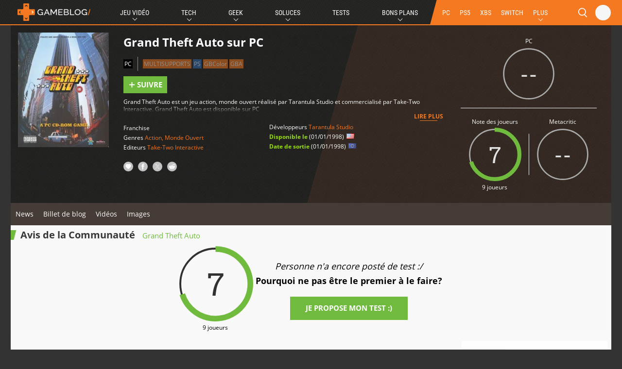

--- FILE ---
content_type: text/html; charset=UTF-8
request_url: https://www.gameblog.fr/jeu-video/jeux/pc/21334
body_size: 48838
content:
<!DOCTYPE html>
<html lang="fr-FR">
<head>
		<script>
		var fdxm = {
			adblock_enabled: null,
			async_uri_prefix: "v5",
			resized_images_base_url: "https:\/\/imgr.gameblog.fr\/",
			original_images_base_url: "https:\/\/cdn-uploads.gameblog.fr\/",
			capture_page_views: true,
			capture_page_views_retries: 0,
			checks_performed: {},
			component_wrapper_classname: "component_wrapper",
			gaid: 'G-FPBQWJSTSR',
			lang: {},
			user_affected_components_config: {},
			user_affected_containers_map: {},
			user_cookie_name: "usersess",
			user_data: {preferences: {},},
			user_presence: false,
			device_type: 'desktop',
			service_worker: false,
			r89_no_ads_terms: '["bons-plans","guide-achat","vpn","black-friday"]',
		};
	</script>
	<meta charset="UTF-8">
	<meta name="viewport" content="width=device-width, initial-scale=1">
	<meta http-equiv="X-UA-Compatible" content="IE=edge">
	<meta name="theme-color" content="#f47920">
	
	<!-- Files preload start -->
	<link rel="prefetch" href="https://assets-prod.gameblog.fr/assets/libs/vendor/jquery/jquery-3.6.1.min.js?ver=f9bdfd807c7561b5a4eb97516f348321" as="script" />
	<link rel="prefetch" href="https://assets-prod.gameblog.fr/assets/libs/vendor/spfjs/spf.js?ver=b85b0880c3e3b4d545429f208e5af038" as="script" />
	<link rel="prefetch" href="https://assets-prod.gameblog.fr/assets/templates/fdxm_base_gb.js?ver=5735fbc65c408ec70f772c4dbc061f8f" as="script" />
	<!-- Files preload end  -->
	<link rel="apple-touch-icon" href="https://assets-prod.gameblog.fr/assets/images/icons/apple-touch-icon-57x57.png?ver=7943278fc6daaea9a48c3df11f234c1d" sizes="57x57">
    <link rel="apple-touch-icon" href="https://assets-prod.gameblog.fr/assets/images/icons/apple-touch-icon-60x60.png?ver=b7e5f285063578c736332c8295cf861b" sizes="60x60">
    <link rel="apple-touch-icon" href="https://assets-prod.gameblog.fr/assets/images/icons/apple-touch-icon-72x72.png?ver=a7033b2dda7ea66c835cb5ac85860b95" sizes="72x72">
    <link rel="apple-touch-icon" href="https://assets-prod.gameblog.fr/assets/images/icons/apple-touch-icon-76x76.png?ver=c6ea783ce837dcf8ef877d3c6aa5cd03" sizes="76x76">
    <link rel="apple-touch-icon" href="https://assets-prod.gameblog.fr/assets/images/icons/apple-touch-icon-114x114.png?ver=99898781590418d6e58590c45666dd58" sizes="114x114">
    <link rel="apple-touch-icon-precomposed" href="https://assets-prod.gameblog.fr/assets/images/icons/apple-touch-icon-120x120-precomposed.png?ver=cda11ebbbd9dfaccde0c419240f92a9c" sizes="120x120">
    <link rel="apple-touch-icon" href="https://assets-prod.gameblog.fr/assets/images/icons/apple-touch-icon-144x144.png?ver=ca089c84705e2f9525189bdeee5e40cc" sizes="144x144">
    <link rel="apple-touch-icon-precomposed" href="https://assets-prod.gameblog.fr/assets/images/icons/apple-touch-icon-152x152-precomposed.png?ver=71c3125da2500dc3b8ac914389a448db" sizes="152x152">

    <link rel="icon" type="image/png" href="https://assets-prod.gameblog.fr/assets/images/icons/favicon-196x196.png?ver=a8d3a708ad0651925d7ad4b14ac3e2d0" sizes="196x196">
    <link rel="icon" type="image/png" href="https://assets-prod.gameblog.fr/assets/images/icons/favicon-160x160.png?ver=1af4a23b32ccc89ba2741d19a49c4804" sizes="160x160">
    <link rel="icon" type="image/png" href="https://assets-prod.gameblog.fr/assets/images/icons/favicon-96x96.png?ver=508a4b5f801133ad97bc96d7c844ad83" sizes="96x96">
    <link rel="icon" type="image/png" href="https://assets-prod.gameblog.fr/assets/images/icons/favicon-32x32.png?ver=bc306c8e6ee03c612f90f0897ac45ffe" sizes="32x32">
    <link rel="icon" type="image/png" href="https://assets-prod.gameblog.fr/assets/images/icons/favicon-16x16.png?ver=66df104f72c888188eec914a83b191de" sizes="16x16">
	<!-- RSS Feed -->
	<link rel="alternate" type="application/rss+xml" title="Gameblog.fr Flux" href="https://www.gameblog.fr/rssmap/rss_all.xml">
	<!-- Page title tags -->
	<title>Grand Theft Auto sur PC (PC) | Gameblog.fr</title>
	<!-- Meta tags -->
	<meta name="description" content="Grand Theft Auto sur PC : Test, Sortie, Trailers, News de Grand Theft Auto sur PC un jeux de type action, monde ouvert"><meta property="og:type" content="game"><meta property="game:published_time" content="2021-08-28T00:38:46+00:00"><meta property="game:section" content="game_release"><meta property="og:url" content="https://www.gameblog.fr/jeu-video/jeux/pc/21334"><meta property="og:image" content="https://cdn-uploads.gameblog.fr/images/jeux/5619/GTA_PC_jaquette001.jpg"><meta property="og:image:secure_url" content="https://cdn-uploads.gameblog.fr/images/jeux/5619/GTA_PC_jaquette001.jpg"><meta property="og:site_name" content="gameblog"><meta property="og:title" content="Grand Theft Auto sur PC (PC) | Gameblog.fr"><meta property="og:description" content="Grand Theft Auto sur PC : Test, Sortie, Trailers, News de Grand Theft Auto PC sur un jeux de type action, monde ouvert"><meta property="fb:app_id" content="293794637726603"><meta property="fb:admins" content="742099421"><meta name="twitter:card" content="summary_large_image"><meta name="twitter:site" content="@gameblog"><meta name="twitter:title" content="Grand Theft Auto sur PC (PC) | Gameblog.fr"><meta name="twitter:description" content="Grand Theft Auto sur PC : Test, Sortie, Trailers, News de Grand Theft Auto PC sur un jeux de type action, monde ouvert"><meta name="twitter:image" content="https://cdn-uploads.gameblog.fr/images/jeux/5619/GTA_PC_jaquette001.jpg"><meta name="twitter:image:src" content="https://cdn-uploads.gameblog.fr/images/jeux/5619/GTA_PC_jaquette001.jpg"><meta name="robots" content="max-snippet:-1, max-image-preview:large, max-video-preview:-1">	<!-- Script tags -->
	<script type="application/ld+json">{"@context":"https:\/\/schema.org","@graph":[{"@type":"Organization","name":"gameblog","url":"https:\/\/www.gameblog.fr\/","sameAs":["https:\/\/www.facebook.com\/gameblog","https:\/\/twitter.com\/gameblog","https:\/\/youtube.com\/gameblog","https:\/\/discord.gameblog.fr\/"],"logo":{"@type":"ImageObject","url":"https:\/\/cdn-uploads.gameblog.fr\/assets\/images\/logo-gameblog-black.png","width":"213","height":"51"}},{"@type":"WebSite","@id":"https:\/\/www.gameblog.fr\/#website","url":"https:\/\/www.gameblog.fr\/","potentialAction":{"@type":"SearchAction","target":"https:\/\/www.gameblog.fr\/recherche?search_text={search_term_string}","query-input":"required name=search_term_string"}},{"@type":"BreadcrumbList","itemListElement":[{"@type":"ListItem","position":1,"item":{"@type":"Thing","@id":"https:\/\/www.gameblog.fr\/","url":"https:\/\/www.gameblog.fr\/","name":"Accueil"}},{"@type":"ListItem","position":2,"item":{"@type":"Thing","@id":"https:\/\/www.gameblog.fr\/jeu-video","url":"https:\/\/www.gameblog.fr\/jeu-video","name":"Jeu video"}},{"@type":"ListItem","position":3,"item":{"@type":"Thing","@id":"https:\/\/www.gameblog.fr\/jeu-video\/jeux","url":"https:\/\/www.gameblog.fr\/jeu-video\/jeux","name":"jeux"}},{"@type":"ListItem","position":4,"item":{"@type":"WebPage","@id":"https:\/\/www.gameblog.fr\/jeu-video\/jeux\/pc\/21334","url":"https:\/\/www.gameblog.fr\/jeu-video\/jeux\/pc\/21334","name":"Grand Theft Auto"}}]},{"@type":"VideoGame","applicationCategory":"Game","name":"Grand Theft Auto","url":"https:\/\/www.gameblog.fr\/jeu-video\/jeux\/pc\/21334","image":"https:\/\/cdn-uploads.gameblog.fr\/images\/jeux\/5619\/GTA_PC_jaquette001.jpg","genre":["Action","Monde Ouvert"],"gamePlatform":["PC"],"operatingSystem":["PC"],"datePublished":"1998-01-01","description":"Grand Theft Auto est un jeu action, monde ouvert r\u00e9alis\u00e9 par Tarantula Studio et commercialis\u00e9 par Take-Two Interactive. Grand Theft Auto est disponible sur PC","mainEntityOfPage":{"@type":"WebPage","@id":"https:\/\/www.gameblog.fr\/jeu-video\/jeux\/pc\/21334","name":"Grand Theft Auto"},"author":[{"@type":"Organization","name":"Tarantula Studio","url":"https:\/\/www.gameblog.fr\/societes\/1085"}],"publisher":[{"@type":"thing","name":"Take-Two Interactive"}],"review":[],"aggregateRating":{"@type":"AggregateRating","ratingCount":9,"ratingValue":7,"bestRating":10}},[{"@type":"VideoObject","name":"TRIVIA : Le bug qui a men\u00e9 \u00e0 la cr\u00e9ation de GTA","keywords":null,"thumbnailUrl":"https:\/\/cdn-uploads.gameblog.fr\/images\/videos\/large\/5619\/97eaa4a63cd4dd4664d3551702b8dc57.jpg","embedUrl":"https:\/\/www.youtube.com\/embed\/4o2jBoUapVo","contentUrl":"https:\/\/www.youtube.com\/embed\/4o2jBoUapVo","description":"TRIVIA : Le bug qui a men\u00e9 \u00e0 la cr\u00e9ation de GTA","uploadDate":"2018-03-30T17:57:07+02:00","datePublished":"2018-03-30T17:57:07+02:00"},{"@type":"VideoObject","name":"GTA s'offre une s\u00e9rie sur AMC, la vid\u00e9o qui donne envie","keywords":null,"thumbnailUrl":"https:\/\/cdn-uploads.gameblog.fr\/images\/videos\/large\/5619\/b55451209ba75b1ec38026961057944d.jpg","embedUrl":"https:\/\/www.youtube.com\/watch?v=rYYSb9dIu9I","contentUrl":"https:\/\/www.youtube.com\/watch?v=rYYSb9dIu9I","description":"GTA s'offre une s\u00e9rie sur AMC, la vid\u00e9o qui donne envie","uploadDate":"2017-04-01T23:31:10+02:00","datePublished":"2017-04-01T23:31:10+02:00"},{"@type":"VideoObject","name":"GTA Taiwan in Real life","keywords":null,"thumbnailUrl":"https:\/\/cdn-uploads.gameblog.fr\/images\/videos\/large\/600\/e2590bd24b41e88b26bdd9588d3b1d83.jpg","embedUrl":"https:\/\/www.youtube.com\/watch?v=oMIY60OWam4","contentUrl":"https:\/\/www.youtube.com\/watch?v=oMIY60OWam4","description":"GTA Taiwan in Real life","uploadDate":"2015-12-30T12:22:10+02:00","datePublished":"2015-12-30T12:22:10+02:00"},{"@type":"VideoObject","name":"Grand Theft Auto : Chinatown Wars, Trailer","keywords":null,"thumbnailUrl":"https:\/\/cdn-uploads.gameblog.fr\/images\/videos\/large\/600\/26e0407ab71271287a0b75ca57d20b23.jpg","embedUrl":"https:\/\/www.youtube.com\/watch?v=ZI3pmr_FzBY","contentUrl":"https:\/\/www.youtube.com\/watch?v=ZI3pmr_FzBY","description":"Grand Theft Auto : Chinatown Wars, Trailer","uploadDate":"2013-09-11T16:02:49+02:00","datePublished":"2013-09-11T16:02:49+02:00"},{"@type":"VideoObject","name":"Grand Theft Auto IV, Trailer \"Things will be different\"","keywords":null,"thumbnailUrl":"https:\/\/cdn-uploads.gameblog.fr\/\/images\/default-image.jpg","embedUrl":"https:\/\/www.youtube.com\/watch?v=iP7M80K51DosFo","contentUrl":"https:\/\/www.youtube.com\/watch?v=iP7M80K51DosFo","description":"Grand Theft Auto IV, Trailer \"Things will be different\"","uploadDate":"2013-09-11T15:57:13+02:00","datePublished":"2013-09-11T15:57:13+02:00"}],[{"@type":"ImageObject","name":"","caption":"","contentUrl":"https:\/\/cdn-uploads.gameblog.fr\/images\/jeux\/600\/GTAV_LeakSwitch_Vern_REddit.jpg","thumbnailUrl":"https:\/\/cdn-uploads.gameblog.fr\/images\/jeux\/600\/GTAV_LeakSwitch_Vern_REddit.jpg","description":null,"datePublished":"2017-09-26T19:24:52+02:00"},{"@type":"ImageObject","name":"","caption":"","contentUrl":"https:\/\/cdn-uploads.gameblog.fr\/images\/jeux\/5619\/GTA_PC_jaquette001.jpg","thumbnailUrl":"https:\/\/cdn-uploads.gameblog.fr\/images\/jeux\/5619\/GTA_PC_jaquette001.jpg","description":null,"datePublished":"2009-12-21T20:30:06+02:00"}]]}</script>	<!-- Link tags -->
	<link rel="preload" as="script" href="https://www.gameblog.fr/sw.js?ver=a3b2d28703590cb4e7bcb1098e08aa53"><link rel="preload" as="script" href="https://www.gameblog.fr/sw.js?ver=a3b2d28703590cb4e7bcb1098e08aa53"><link rel="preload" as="script" href="https://www.gameblog.fr/sw.js?ver=a3b2d28703590cb4e7bcb1098e08aa53"><link rel="preload" as="script" href="https://www.gameblog.fr/sw.js?ver=a3b2d28703590cb4e7bcb1098e08aa53"><link rel="canonical" href="https://www.gameblog.fr/jeu-video/jeux/pc/21334"><link rel="preload" as="script" href="https://www.gameblog.fr/sw.js?ver=a3b2d28703590cb4e7bcb1098e08aa53">	<!-- CSS inline start -->
	<style type="text/css">@font-face{font-family:Roboto;font-style:normal;font-weight:400;src:url(/assets/templates/fonts/roboto-v27-vietnamese_latin-ext_latin_greek-ext_greek_cyrillic-ext_cyrillic-regular.eot);src:local(""),url(/assets/templates/fonts/roboto-v27-vietnamese_latin-ext_latin_greek-ext_greek_cyrillic-ext_cyrillic-regular.eot?#iefix) format("embedded-opentype"),url(/assets/templates/fonts/roboto-v27-vietnamese_latin-ext_latin_greek-ext_greek_cyrillic-ext_cyrillic-regular.woff2) format("woff2"),url(/assets/templates/fonts/roboto-v27-vietnamese_latin-ext_latin_greek-ext_greek_cyrillic-ext_cyrillic-regular.woff) format("woff"),url(/assets/templates/fonts/roboto-v27-vietnamese_latin-ext_latin_greek-ext_greek_cyrillic-ext_cyrillic-regular.ttf) format("truetype"),url(/assets/templates/fonts/roboto-v27-vietnamese_latin-ext_latin_greek-ext_greek_cyrillic-ext_cyrillic-regular.svg#Roboto) format("svg");font-display:swap}@font-face{font-family:Roboto;font-style:normal;font-weight:700;src:url(/assets/templates/fonts/roboto-v27-vietnamese_latin-ext_latin_greek-ext_greek_cyrillic-ext_cyrillic-700.eot);src:local(""),url(/assets/templates/fonts/roboto-v27-vietnamese_latin-ext_latin_greek-ext_greek_cyrillic-ext_cyrillic-700.eot?#iefix) format("embedded-opentype"),url(/assets/templates/fonts/roboto-v27-vietnamese_latin-ext_latin_greek-ext_greek_cyrillic-ext_cyrillic-700.woff2) format("woff2"),url(/assets/templates/fonts/roboto-v27-vietnamese_latin-ext_latin_greek-ext_greek_cyrillic-ext_cyrillic-700.woff) format("woff"),url(/assets/templates/fonts/roboto-v27-vietnamese_latin-ext_latin_greek-ext_greek_cyrillic-ext_cyrillic-700.ttf) format("truetype"),url(/assets/templates/fonts/roboto-v27-vietnamese_latin-ext_latin_greek-ext_greek_cyrillic-ext_cyrillic-700.svg#Roboto) format("svg");font-display:swap}
@font-face{font-family:"Roboto Condensed";font-style:normal;font-weight:400;src:url(/assets/templates/fonts/roboto-condensed-v19-vietnamese_latin-ext_latin_greek-ext_greek_cyrillic-ext_cyrillic-regular.eot);src:local(""),url(/assets/templates/fonts/roboto-condensed-v19-vietnamese_latin-ext_latin_greek-ext_greek_cyrillic-ext_cyrillic-regular.eot?#iefix) format("embedded-opentype"),url(/assets/templates/fonts/roboto-condensed-v19-vietnamese_latin-ext_latin_greek-ext_greek_cyrillic-ext_cyrillic-regular.woff2) format("woff2"),url(/assets/templates/fonts/roboto-condensed-v19-vietnamese_latin-ext_latin_greek-ext_greek_cyrillic-ext_cyrillic-regular.woff) format("woff"),url(/assets/templates/fonts/roboto-condensed-v19-vietnamese_latin-ext_latin_greek-ext_greek_cyrillic-ext_cyrillic-regular.ttf) format("truetype"),url(/assets/templates/fonts/roboto-condensed-v19-vietnamese_latin-ext_latin_greek-ext_greek_cyrillic-ext_cyrillic-regular.svg#RobotoCondensed) format("svg");font-display:swap}@font-face{font-family:"Roboto Condensed";font-style:normal;font-weight:700;src:url(/assets/templates/fonts/roboto-condensed-v19-vietnamese_latin-ext_latin_greek-ext_greek_cyrillic-ext_cyrillic-700.eot);src:local(""),url(/assets/templates/fonts/roboto-condensed-v19-vietnamese_latin-ext_latin_greek-ext_greek_cyrillic-ext_cyrillic-700.eot?#iefix) format("embedded-opentype"),url(/assets/templates/fonts/roboto-condensed-v19-vietnamese_latin-ext_latin_greek-ext_greek_cyrillic-ext_cyrillic-700.woff2) format("woff2"),url(/assets/templates/fonts/roboto-condensed-v19-vietnamese_latin-ext_latin_greek-ext_greek_cyrillic-ext_cyrillic-700.woff) format("woff"),url(/assets/templates/fonts/roboto-condensed-v19-vietnamese_latin-ext_latin_greek-ext_greek_cyrillic-ext_cyrillic-700.ttf) format("truetype"),url(/assets/templates/fonts/roboto-condensed-v19-vietnamese_latin-ext_latin_greek-ext_greek_cyrillic-ext_cyrillic-700.svg#RobotoCondensed) format("svg");font-display:swap}
@font-face{font-family:"Roboto Slab";font-style:normal;font-weight:400;src:url(/assets/templates/fonts/roboto-slab-v13-vietnamese_latin-ext_latin_greek-ext_greek_cyrillic-ext_cyrillic-regular.eot);src:local(""),url(/assets/templates/fonts/roboto-slab-v13-vietnamese_latin-ext_latin_greek-ext_greek_cyrillic-ext_cyrillic-regular.eot?#iefix) format("embedded-opentype"),url(/assets/templates/fonts/roboto-slab-v13-vietnamese_latin-ext_latin_greek-ext_greek_cyrillic-ext_cyrillic-regular.woff2) format("woff2"),url(/assets/templates/fonts/roboto-slab-v13-vietnamese_latin-ext_latin_greek-ext_greek_cyrillic-ext_cyrillic-regular.woff) format("woff"),url(/assets/templates/fonts/roboto-slab-v13-vietnamese_latin-ext_latin_greek-ext_greek_cyrillic-ext_cyrillic-regular.ttf) format("truetype"),url(/assets/templates/fonts/roboto-slab-v13-vietnamese_latin-ext_latin_greek-ext_greek_cyrillic-ext_cyrillic-regular.svg#RobotoSlab) format("svg");font-display:swap}@font-face{font-family:"Roboto Slab";font-style:normal;font-weight:700;src:url(/assets/templates/fonts/roboto-slab-v13-vietnamese_latin-ext_latin_greek-ext_greek_cyrillic-ext_cyrillic-700.eot);src:local(""),url(/assets/templates/fonts/roboto-slab-v13-vietnamese_latin-ext_latin_greek-ext_greek_cyrillic-ext_cyrillic-700.eot?#iefix) format("embedded-opentype"),url(/assets/templates/fonts/roboto-slab-v13-vietnamese_latin-ext_latin_greek-ext_greek_cyrillic-ext_cyrillic-700.woff2) format("woff2"),url(/assets/templates/fonts/roboto-slab-v13-vietnamese_latin-ext_latin_greek-ext_greek_cyrillic-ext_cyrillic-700.woff) format("woff"),url(/assets/templates/fonts/roboto-slab-v13-vietnamese_latin-ext_latin_greek-ext_greek_cyrillic-ext_cyrillic-700.ttf) format("truetype"),url(/assets/templates/fonts/roboto-slab-v13-vietnamese_latin-ext_latin_greek-ext_greek_cyrillic-ext_cyrillic-700.svg#RobotoSlab) format("svg");font-display:swap}
@font-face{font-family:"Open Sans";font-style:normal;font-weight:400;src:url(/assets/templates/fonts/open-sans-v20-vietnamese_latin-ext_latin_greek-ext_greek_cyrillic-ext_cyrillic-regular.eot);src:local(""),url(/assets/templates/fonts/open-sans-v20-vietnamese_latin-ext_latin_greek-ext_greek_cyrillic-ext_cyrillic-regular.eot?#iefix) format("embedded-opentype"),url(/assets/templates/fonts/open-sans-v20-vietnamese_latin-ext_latin_greek-ext_greek_cyrillic-ext_cyrillic-regular.woff2) format("woff2"),url(/assets/templates/fonts/open-sans-v20-vietnamese_latin-ext_latin_greek-ext_greek_cyrillic-ext_cyrillic-regular.woff) format("woff"),url(/assets/templates/fonts/open-sans-v20-vietnamese_latin-ext_latin_greek-ext_greek_cyrillic-ext_cyrillic-regular.ttf) format("truetype"),url(/assets/templates/fonts/open-sans-v20-vietnamese_latin-ext_latin_greek-ext_greek_cyrillic-ext_cyrillic-regular.svg#OpenSans) format("svg");font-display:swap}@font-face{font-family:"Open Sans";font-style:normal;font-weight:700;src:url(/assets/templates/fonts/open-sans-v20-vietnamese_latin-ext_latin_greek-ext_greek_cyrillic-ext_cyrillic-700.eot);src:local(""),url(/assets/templates/fonts/open-sans-v20-vietnamese_latin-ext_latin_greek-ext_greek_cyrillic-ext_cyrillic-700.eot?#iefix) format("embedded-opentype"),url(/assets/templates/fonts/open-sans-v20-vietnamese_latin-ext_latin_greek-ext_greek_cyrillic-ext_cyrillic-700.woff2) format("woff2"),url(/assets/templates/fonts/open-sans-v20-vietnamese_latin-ext_latin_greek-ext_greek_cyrillic-ext_cyrillic-700.woff) format("woff"),url(/assets/templates/fonts/open-sans-v20-vietnamese_latin-ext_latin_greek-ext_greek_cyrillic-ext_cyrillic-700.ttf) format("truetype"),url(/assets/templates/fonts/open-sans-v20-vietnamese_latin-ext_latin_greek-ext_greek_cyrillic-ext_cyrillic-700.svg#OpenSans) format("svg");font-display:swap}
@charset "UTF-8";html{-webkit-text-size-adjust:100%;text-size-adjust:100%;width:100vw;overflow-x:hidden}html body{margin:0;position:relative}html body main{display:block}html body h1{font-size:2em;margin:.67em 0}html body hr{box-sizing:content-box;height:0;overflow:visible}html body pre{font-family:monospace,monospace;font-size:1em}html body a{color:unset;text-decoration:none;background-color:transparent}html body abbr[title]{border-bottom:none;text-decoration:underline;-webkit-text-decoration:underline dotted;text-decoration:underline dotted}html body b,html body strong{font-weight:bolder}html body code,html body kbd,html body samp{font-family:monospace,monospace;font-size:1em}html body small{font-size:80%}html body sub,html body sup{font-size:75%;position:relative;vertical-align:baseline}html body sub{bottom:-.25em}html body sup{top:-.5em}html body img{border-style:none}html body button,html body input,html body optgroup,html body select,html body textarea{font-family:inherit;font-size:100%;margin:0}html body button,html body input{overflow:visible}html body button,html body select{text-transform:none}html body [type=button],html body [type=reset],html body [type=submit],html body button{-webkit-appearance:button}html body [type=button]::-moz-focus-inner,html body [type=reset]::-moz-focus-inner,html body [type=submit]::-moz-focus-inner,html body button::-moz-focus-inner{border-style:none;padding:0}html body [type=button]:-moz-focusring,html body [type=reset]:-moz-focusring,html body [type=submit]:-moz-focusring,html body button:-moz-focusring{outline:1px dotted ButtonText}html body fieldset{padding:.35em .75em .625em}html body legend{box-sizing:border-box;color:inherit;display:table;max-width:100%;padding:0;white-space:normal}html body progress{vertical-align:baseline}html body textarea{overflow:auto}html body [type=checkbox],html body [type=radio]{box-sizing:border-box;padding:0}html body [type=number]::-webkit-inner-spin-button,html body [type=number]::-webkit-outer-spin-button{height:auto}html body [type=search]{-webkit-appearance:textfield;outline-offset:-2px}html body [type=search]::-webkit-search-decoration{-webkit-appearance:none}html body ::-webkit-file-upload-button{-webkit-appearance:button;font:inherit}html body details{display:block}html body summary{display:list-item}html body template{display:none}html body [hidden]{display:none}html body h1,html body h2,html body h3,html body h4{margin:0;letter-spacing:0}html body input{border:none}html body input:focus{outline:0}html body ul{list-style:none;margin:0;padding:0}html body *,html body :after,html body :before{box-sizing:border-box}html body article,html body aside,html body footer,html body header,html body nav,html body section{display:block}html body svg path,html body svg use{fill:currentColor}html body button:focus,html body textarea:focus{outline:0}.clearfix{clear:both}html{font-family:"Open Sans",sans-serif;font-size:62.5%}body{font-size:1.2rem;line-height:1.33;background-color:#333;display:flex;flex-direction:column;height:100%}.word{text-transform:uppercase;color:#fff;padding:2px 4px;margin-bottom:4px;font-family:Roboto;display:inline-block;font-size:10px;border-radius:3px}.title{font-size:1.5rem;font-weight:700}.subtitle-connector::first-letter{text-transform:capitalize}.hype-title{color:#000;font-weight:700;font-size:1.5rem}.content_block{position:relative}#localstorage_iframe_container{display:none!important}.avatar{position:relative}.avatar img{background:#000;border-radius:50%;border-width:2px;border-style:solid;border-color:#212121;object-fit:cover}.avatar img.is-online{border-color:#70ba3e}.iframe-wrapper{width:100%;padding-bottom:56.25%;height:0;position:relative}.iframe-wrapper iframe{width:100%;height:100%;position:absolute;top:0;left:0;object-fit:contain;border:0}.iframe-wrapper.reddit{padding-bottom:70%}.gb-blur{-webkit-filter:blur(5px) drop-shadow(0 0 0 #000);-moz-filter:blur(5px) drop-shadow(0 0 0 #000);-o-filter:blur(5px) drop-shadow(0 0 0 #000);-ms-filter:blur(5px) drop-shadow(0 0 0 #000);filter:blur(5px) drop-shadow(0 0 0 #000)}.gb-blur::after{content:" ";position:absolute;top:0;left:0;width:100%;height:100%;background:rgba(0,0,0,.6);z-index:202}.users-waiting{color:#fff;border-radius:50%;background:#70ba3e;padding:5px;width:60px;height:60px;margin:10px auto;text-align:center;line-height:0;font-size:22px;padding-top:30px}.gameblog-header{width:100%;display:flex;justify-content:space-between;margin-bottom:10px}.gameblog-header .component-title{font-weight:700;font-size:2rem;line-height:1;white-space:nowrap;color:#373737;padding:0;padding-left:20px;height:20px;align-self:center;vertical-align:bottom;white-space:normal;background:#f47920;background:linear-gradient(104deg,#f47920 10px,transparent 12px)}@media screen and (min-width:768px){.gameblog-header .component-title{font-size:2rem}}.gameblog-header .component-title::before{content:"";display:block}.gameblog-header .component-title .component-subtitle{font-weight:400;font-size:1.2rem;line-height:1;white-space:normal;text-transform:none;color:#f47920;position:relative;margin-left:10px}@media screen and (min-width:768px){.gameblog-header .component-title .component-subtitle{font-size:1.5rem}}.gameblog-header .component-title .icon-rss-link{display:flex;align-items:center}.gameblog-header .component-title .icon-rss-link .icon-rss{position:relative;width:28px;height:16px;color:#757575;opacity:.3;margin-top:-1px;cursor:pointer}.gameblog-header .component-title .icon-rss-link .icon-rss:hover{opacity:.4}.gameblog-header .sorts-selector{display:flex;padding:10px}.gameblog-header .sorts-selector .sorts-item{color:#000;display:flex;cursor:pointer;text-transform:uppercase;font-size:11px}.gameblog-header .sorts-selector .sorts-item:hover{filter:invert(1);-webkit-filter:invert(1)}.gameblog-header .sorts-selector .sorts-item .sorts-button-svg-wrapper{padding:0;margin-top:2px;margin-left:2px}.gameblog-header .sorts-selector .sorts-item .sorts-button-svg-wrapper .sorts-svg{width:5.9px;height:5.9px;margin-left:2px}.gameblog-header .sorts-selector .sorts-item .sorts-button-svg-wrapper .sorts-svg.sorts-button-svg-down{margin-top:-2px}.gameblog-header .sorts-selector .sorts-item.sorts-selected{color:#fff}.gameblog-header .sorts-selector .sorts-item.sorts-selected.sorts-selected_desc .sorts-button-svg-wrapper .sorts-button-svg-down{color:#000}.gameblog-header .sorts-selector .sorts-item.sorts-selected.sorts-selected_asc .sorts-button-svg-wrapper .sorts-button-svg-up{color:#000}.component{padding:20px 0}.component--light{background-color:#f9f9f9}.component-dark-bg,.component-dark-bg.mygameblog{background:url(https://cdn-uploads.gameblog.fr/assets/images/texture-dark.png);color:#fff}.component-dark-bg .gameblog-header .component-title,.component-dark-bg .mygameblog-header .component-title,.component-dark-bg.mygameblog .gameblog-header .component-title,.component-dark-bg.mygameblog .mygameblog-header .component-title{color:#fff}body:not(.plx_skin) .component-full-width::before{top:20px;left:0;height:20px}body:not(.plx_skin) .component-full-width::after,body:not(.plx_skin) .component-full-width::before{content:"";position:absolute;width:calc((100vw - 1343px)/ 2);top:20px;z-index:0}body:not(.plx_skin) .gameblog .component-full-width::after,body:not(.plx_skin) .gameblog .component-full-width::before{background:#f47920}.simple-header{width:100%;display:flex;justify-content:space-between;margin-bottom:20px}.simple-header .component-title{font-weight:700;font-size:2rem;line-height:1;white-space:nowrap;color:#373737;padding:0;padding-left:20px;height:20px;align-self:center;vertical-align:bottom;white-space:normal;background:0 0;background:linear-gradient(104deg,transparent 10px,transparent 12px)}@media screen and (min-width:768px){.simple-header .component-title{font-size:2rem}}.simple-header .component-title::before{content:"";display:block}.simple-header .component-title .component-subtitle{font-weight:400;font-size:1.2rem;line-height:1;white-space:normal;text-transform:none;color:transparent;position:relative;margin-left:10px}@media screen and (min-width:768px){.simple-header .component-title .component-subtitle{font-size:1.5rem}}.simple-header .component-title .icon-rss-link{display:flex;align-items:center}.simple-header .component-title .icon-rss-link .icon-rss{position:relative;width:28px;height:16px;color:#757575;opacity:.3;margin-top:-1px;cursor:pointer}.simple-header .component-title .icon-rss-link .icon-rss:hover{opacity:.4}.simple-header .sorts-selector{display:flex;padding:10px}.simple-header .sorts-selector .sorts-item{color:#000;display:flex;cursor:pointer;text-transform:uppercase;font-size:11px}.simple-header .sorts-selector .sorts-item:hover{filter:invert(1);-webkit-filter:invert(1)}.simple-header .sorts-selector .sorts-item .sorts-button-svg-wrapper{padding:0;margin-top:2px;margin-left:2px}.simple-header .sorts-selector .sorts-item .sorts-button-svg-wrapper .sorts-svg{width:5.9px;height:5.9px;margin-left:2px}.simple-header .sorts-selector .sorts-item .sorts-button-svg-wrapper .sorts-svg.sorts-button-svg-down{margin-top:-2px}.simple-header .sorts-selector .sorts-item.sorts-selected{color:#fff}.simple-header .sorts-selector .sorts-item.sorts-selected.sorts-selected_desc .sorts-button-svg-wrapper .sorts-button-svg-down{color:#000}.simple-header .sorts-selector .sorts-item.sorts-selected.sorts-selected_asc .sorts-button-svg-wrapper .sorts-button-svg-up{color:#000}.post-content .twitter-tweet{margin:10px auto}.jw-widget{background:#fff;padding:20px 0;margin:-1px 0}.d-none{display:none!important}::-webkit-scrollbar{width:8px;height:8px}:not(.mygameblog)::-webkit-scrollbar-thumb{background-color:#f47920!important}.mygameblog::-webkit-scrollbar-thumb{background-color:#70ba3e!important}.mygameblog ::-webkit-scrollbar-thumb{background-color:#70ba3e!important}::-webkit-scrollbar-track{background:#fff;box-shadow:inset 1px 1px 2px #e0e0e0;border:1px solid #d8d8d8;-webkit-box-shadow:inset 1px 1px 2px #e0e0e0;border:1px solid #d8d8d8}.ratings{position:relative}.ratings .recommended{position:absolute;z-index:2;width:70px;left:60%}.rating{z-index:1;position:relative;margin:0 auto;padding:5px;display:flex;justify-content:center;flex-direction:column;font-family:"Roboto Slab",serif}.rating .review-bar-circle.review-bar-fixed{stroke:#aaa;fill-opacity:0}.rating .review-bar-value{fill-opacity:0}.rating .rating-text{font-size:10rem;fill:#e3e3e3}.rating.rating-circle-thumbnail .review-bar-fixed{fill-opacity:.8}.rating svg{height:110px}.rating.gameblog.rating-circle-light .review-bar-fixed{stroke:#313131}.rating.gameblog.rating-circle-light .rating-text{fill:#313131}.rating.gameblog .review-bar-value{stroke:#f47920}.rating.mygameblog.rating-circle-light .review-bar-fixed{stroke:#313131}.rating.mygameblog.rating-circle-light .rating-text{fill:#313131}.rating.mygameblog .review-bar-value{stroke:#70ba3e}.rating.hype-rating.rating-circle-light .rating-text{fill:#313131}.rating.hype-rating .review-bar-value{stroke:#36b2ff}.padding-top-0{padding-top:0}.line-clamp{display:-webkit-box;-webkit-line-clamp:3;-webkit-box-orient:vertical;overflow:hidden}.buttons-container{display:flex;justify-content:flex-end;padding-right:15px}a.btn{border:0;cursor:pointer;text-align:center;justify-content:center;white-space:nowrap;transition:all .1s;font-size:1.5rem;font-weight:700;text-transform:uppercase;color:#fff;background-color:#f47920;min-height:40px;padding:10px 42px;min-width:165px}a.btn.disabled{cursor:initial}a.btn svg{height:15px;width:15px;margin-right:5px;position:relative;top:2px;display:inline-block}a.btn svg.icon-follow{height:15px;width:15px;margin-right:-1px;top:2px}a.btn svg.icon-facebook,a.btn svg.icon-twitter{height:20px;width:20px;top:4px;margin-top:-5px;margin-right:4px}a.btn svg.icon-arrow-down,a.btn svg.icon-arrow-up{height:13px;width:13px}a.btn.active,a.btn:hover{background-color:#ff7903}a.btn.disabled{opacity:.5;cursor:initial}a.btn.disabled:hover{background-color:#f47920}@media screen and (min-width:768px){a.btn{min-width:220px}}.mygameblog button.btn,.mygameblog input.btn{border:0;cursor:pointer;text-align:center;justify-content:center;white-space:nowrap;transition:all .1s;font-size:1.5rem;font-weight:700;text-transform:uppercase;color:#fff;background-color:#70ba3e;min-height:40px;padding:10px 20px;border:2px solid #70ba3e}.mygameblog button.btn.disabled,.mygameblog input.btn.disabled{cursor:initial}.mygameblog button.btn svg,.mygameblog input.btn svg{height:15px;width:15px;margin-right:5px;position:relative;top:2px;display:inline-block}.mygameblog button.btn svg.icon-follow,.mygameblog input.btn svg.icon-follow{height:15px;width:15px;margin-right:-1px;top:2px}.mygameblog button.btn svg.icon-facebook,.mygameblog button.btn svg.icon-twitter,.mygameblog input.btn svg.icon-facebook,.mygameblog input.btn svg.icon-twitter{height:20px;width:20px;top:4px;margin-top:-5px;margin-right:4px}.mygameblog button.btn svg.icon-arrow-down,.mygameblog button.btn svg.icon-arrow-up,.mygameblog input.btn svg.icon-arrow-down,.mygameblog input.btn svg.icon-arrow-up{height:13px;width:13px}.mygameblog button.btn.active,.mygameblog button.btn:hover,.mygameblog input.btn.active,.mygameblog input.btn:hover{background-color:#6fc931}.mygameblog button.btn.disabled,.mygameblog input.btn.disabled{opacity:.5}.mygameblog button.btn.disabled:hover,.mygameblog input.btn.disabled:hover{background-color:#6fc931}.mygameblog button.btn.active,.mygameblog button.btn:hover,.mygameblog input.btn.active,.mygameblog input.btn:hover{border:2px solid #6fc931}.mygameblog button.btn-inverse,.mygameblog input.btn-inverse{border:0;cursor:pointer;text-align:center;justify-content:center;white-space:nowrap;transition:all .1s;font-size:1.5rem;font-weight:700;text-transform:uppercase;color:#70ba3e;background-color:#fff;min-height:40px;padding:10px 20px;border:2px solid #70ba3e}.mygameblog button.btn-inverse.disabled,.mygameblog input.btn-inverse.disabled{cursor:initial}.mygameblog button.btn-inverse svg,.mygameblog input.btn-inverse svg{height:15px;width:15px;margin-right:5px;position:relative;top:2px;display:inline-block}.mygameblog button.btn-inverse svg.icon-follow,.mygameblog input.btn-inverse svg.icon-follow{height:15px;width:15px;margin-right:-1px;top:2px}.mygameblog button.btn-inverse svg.icon-facebook,.mygameblog button.btn-inverse svg.icon-twitter,.mygameblog input.btn-inverse svg.icon-facebook,.mygameblog input.btn-inverse svg.icon-twitter{height:20px;width:20px;top:4px;margin-top:-5px;margin-right:4px}.mygameblog button.btn-inverse svg.icon-arrow-down,.mygameblog button.btn-inverse svg.icon-arrow-up,.mygameblog input.btn-inverse svg.icon-arrow-down,.mygameblog input.btn-inverse svg.icon-arrow-up{height:13px;width:13px}.mygameblog button.btn-inverse.active,.mygameblog button.btn-inverse:hover,.mygameblog input.btn-inverse.active,.mygameblog input.btn-inverse:hover{background-color:#6fc931;color:#fff}.mygameblog button.btn-inverse.disabled,.mygameblog input.btn-inverse.disabled{opacity:.5}.mygameblog button.btn-inverse.disabled:hover,.mygameblog input.btn-inverse.disabled:hover{background-color:#6fc931}.mygameblog button.btn-inverse.active,.mygameblog button.btn-inverse:hover,.mygameblog input.btn-inverse.active,.mygameblog input.btn-inverse:hover{border:2px solid #6fc931}.mygameblog button.btn-ghost,.mygameblog input.btn-ghost{border:0;cursor:pointer;text-align:center;justify-content:center;white-space:nowrap;transition:all .1s;font-size:1.5rem;font-weight:700;text-transform:uppercase;color:#161615;background-color:#f9f9f9;min-height:40px;padding:10px 20px;border:2px solid #161615}.mygameblog button.btn-ghost.disabled,.mygameblog input.btn-ghost.disabled{cursor:initial}.mygameblog button.btn-ghost svg,.mygameblog input.btn-ghost svg{height:15px;width:15px;margin-right:5px;position:relative;top:2px;display:inline-block}.mygameblog button.btn-ghost svg.icon-follow,.mygameblog input.btn-ghost svg.icon-follow{height:15px;width:15px;margin-right:-1px;top:2px}.mygameblog button.btn-ghost svg.icon-facebook,.mygameblog button.btn-ghost svg.icon-twitter,.mygameblog input.btn-ghost svg.icon-facebook,.mygameblog input.btn-ghost svg.icon-twitter{height:20px;width:20px;top:4px;margin-top:-5px;margin-right:4px}.mygameblog button.btn-ghost svg.icon-arrow-down,.mygameblog button.btn-ghost svg.icon-arrow-up,.mygameblog input.btn-ghost svg.icon-arrow-down,.mygameblog input.btn-ghost svg.icon-arrow-up{height:13px;width:13px}.mygameblog button.btn-ghost.active,.mygameblog button.btn-ghost:hover,.mygameblog input.btn-ghost.active,.mygameblog input.btn-ghost:hover{border:2px solid #6fc931}.mygameblog button.btn-danger,.mygameblog input.btn-danger{border:0;cursor:pointer;text-align:center;justify-content:center;white-space:nowrap;transition:all .1s;font-size:1.5rem;font-weight:700;text-transform:uppercase;color:#fff;background-color:#eb140c;border:2px solid #eb140c;min-height:40px;padding:10px 20px}.mygameblog button.btn-danger.disabled,.mygameblog input.btn-danger.disabled{cursor:initial}.mygameblog button.btn-danger svg,.mygameblog input.btn-danger svg{height:15px;width:15px;margin-right:5px;position:relative;top:2px;display:inline-block}.mygameblog button.btn-danger svg.icon-follow,.mygameblog input.btn-danger svg.icon-follow{height:15px;width:15px;margin-right:-1px;top:2px}.mygameblog button.btn-danger svg.icon-facebook,.mygameblog button.btn-danger svg.icon-twitter,.mygameblog input.btn-danger svg.icon-facebook,.mygameblog input.btn-danger svg.icon-twitter{height:20px;width:20px;top:4px;margin-top:-5px;margin-right:4px}.mygameblog button.btn-danger svg.icon-arrow-down,.mygameblog button.btn-danger svg.icon-arrow-up,.mygameblog input.btn-danger svg.icon-arrow-down,.mygameblog input.btn-danger svg.icon-arrow-up{height:13px;width:13px}.mygameblog button.btn-danger.active,.mygameblog button.btn-danger:hover,.mygameblog input.btn-danger.active,.mygameblog input.btn-danger:hover{background-color:#ff2400;border-color:#ff2400}.mygameblog button.btn-danger.disabled,.mygameblog button.btn-danger:disabled,.mygameblog input.btn-danger.disabled,.mygameblog input.btn-danger:disabled{opacity:.5}.mygameblog button.btn-danger.disabled:hover,.mygameblog button.btn-danger:disabled:hover,.mygameblog input.btn-danger.disabled:hover,.mygameblog input.btn-danger:disabled:hover{background-color:#ff2400}.mygameblog button.btn-danger-inverse,.mygameblog input.btn-danger-inverse{border:0;cursor:pointer;text-align:center;justify-content:center;white-space:nowrap;transition:all .1s;font-size:1.5rem;font-weight:700;text-transform:uppercase;color:#eb140c;background-color:#fff;border:2px solid #eb140c;min-height:40px;padding:10px 20px}.mygameblog button.btn-danger-inverse.disabled,.mygameblog input.btn-danger-inverse.disabled{cursor:initial}.mygameblog button.btn-danger-inverse svg,.mygameblog input.btn-danger-inverse svg{height:15px;width:15px;margin-right:5px;position:relative;top:2px;display:inline-block}.mygameblog button.btn-danger-inverse svg.icon-follow,.mygameblog input.btn-danger-inverse svg.icon-follow{height:15px;width:15px;margin-right:-1px;top:2px}.mygameblog button.btn-danger-inverse svg.icon-facebook,.mygameblog button.btn-danger-inverse svg.icon-twitter,.mygameblog input.btn-danger-inverse svg.icon-facebook,.mygameblog input.btn-danger-inverse svg.icon-twitter{height:20px;width:20px;top:4px;margin-top:-5px;margin-right:4px}.mygameblog button.btn-danger-inverse svg.icon-arrow-down,.mygameblog button.btn-danger-inverse svg.icon-arrow-up,.mygameblog input.btn-danger-inverse svg.icon-arrow-down,.mygameblog input.btn-danger-inverse svg.icon-arrow-up{height:13px;width:13px}.mygameblog button.btn-danger-inverse.active,.mygameblog button.btn-danger-inverse:hover,.mygameblog input.btn-danger-inverse.active,.mygameblog input.btn-danger-inverse:hover{background-color:#ff2400;border-color:#eb140c;color:#fff}.mygameblog button.btn-danger-inverse.disabled,.mygameblog button.btn-danger-inverse:disabled,.mygameblog input.btn-danger-inverse.disabled,.mygameblog input.btn-danger-inverse:disabled{opacity:.5}.mygameblog button.btn-danger-inverse.disabled:hover,.mygameblog button.btn-danger-inverse:disabled:hover,.mygameblog input.btn-danger-inverse.disabled:hover,.mygameblog input.btn-danger-inverse:disabled:hover{background-color:#ff2400}.post_items_infinite_handle .load_more_posts{border:0;cursor:pointer;text-align:center;justify-content:center;white-space:nowrap;transition:all .1s;font-size:1.5rem;font-weight:700;text-transform:uppercase;color:#fff;background-color:#f47920;min-height:40px;padding:10px 42px;min-width:165px}.post_items_infinite_handle .load_more_posts.disabled{cursor:initial}.post_items_infinite_handle .load_more_posts svg{height:15px;width:15px;margin-right:5px;position:relative;top:2px;display:inline-block}.post_items_infinite_handle .load_more_posts svg.icon-follow{height:15px;width:15px;margin-right:-1px;top:2px}.post_items_infinite_handle .load_more_posts svg.icon-facebook,.post_items_infinite_handle .load_more_posts svg.icon-twitter{height:20px;width:20px;top:4px;margin-top:-5px;margin-right:4px}.post_items_infinite_handle .load_more_posts svg.icon-arrow-down,.post_items_infinite_handle .load_more_posts svg.icon-arrow-up{height:13px;width:13px}.post_items_infinite_handle .load_more_posts.active,.post_items_infinite_handle .load_more_posts:hover{background-color:#ff7903}.post_items_infinite_handle .load_more_posts.disabled{opacity:.5;cursor:initial}.post_items_infinite_handle .load_more_posts.disabled:hover{background-color:#f47920}@media screen and (min-width:768px){.post_items_infinite_handle .load_more_posts{min-width:220px}}.post_items_infinite_handle .load_more_posts svg{transition:-webkit-transform .4s;transition:transform .4s}.post_items_infinite_handle .load_more_posts:hover svg{-webkit-transform:rotate(90deg);transform:rotate(90deg)}.post_items_infinite_handle .loading_posts{font-size:1.5rem;font-weight:700;text-transform:uppercase;color:#fff;background-color:#f47920;min-height:40px;padding:10px 42px;min-width:165px;text-align:center;display:none;width:100%}@media screen and (min-width:768px){.post_items_infinite_handle .loading_posts{min-width:220px}}.btn{border:0;cursor:pointer;text-align:center;justify-content:center;white-space:nowrap;transition:all .1s;font-size:1.5rem;font-weight:700;text-transform:uppercase;color:#fff;background-color:#f47920;min-height:40px;padding:10px 42px;min-width:165px}.btn.disabled{cursor:initial}.btn svg{height:15px;width:15px;margin-right:5px;position:relative;top:2px;display:inline-block}.btn svg.icon-follow{height:15px;width:15px;margin-right:-1px;top:2px}.btn svg.icon-facebook,.btn svg.icon-twitter{height:20px;width:20px;top:4px;margin-top:-5px;margin-right:4px}.btn svg.icon-arrow-down,.btn svg.icon-arrow-up{height:13px;width:13px}.btn.active,.btn:hover{background-color:#ff7903}.btn.disabled{opacity:.5;cursor:initial}.btn.disabled:hover{background-color:#f47920}@media screen and (min-width:768px){.btn{min-width:220px}}.comments-component .comment-login{border:0;cursor:pointer;text-align:center;justify-content:center;white-space:nowrap;transition:all .1s;font-size:1.5rem;font-weight:700;text-transform:uppercase;color:#fff;background-color:#70ba3e;min-height:40px;padding:10px 42px;min-width:165px}.comments-component .comment-login.disabled{cursor:initial}.comments-component .comment-login svg{height:15px;width:15px;margin-right:5px;position:relative;top:2px;display:inline-block}.comments-component .comment-login svg.icon-follow{height:15px;width:15px;margin-right:-1px;top:2px}.comments-component .comment-login svg.icon-facebook,.comments-component .comment-login svg.icon-twitter{height:20px;width:20px;top:4px;margin-top:-5px;margin-right:4px}.comments-component .comment-login svg.icon-arrow-down,.comments-component .comment-login svg.icon-arrow-up{height:13px;width:13px}.comments-component .comment-login.active,.comments-component .comment-login:hover{background-color:#6fc931}.comments-component .comment-login.disabled{opacity:.5}.comments-component .comment-login.disabled:hover{background-color:#6fc931}@media screen and (min-width:768px){.comments-component .comment-login{min-width:220px}}.comment-load-more-wrap .load-all-comments{border:0;cursor:pointer;text-align:center;justify-content:center;white-space:nowrap;transition:all .1s;font-size:1.5rem;font-weight:700;text-transform:uppercase;color:#fff;background-color:#70ba3e;min-height:40px;padding:10px 20px}.comment-load-more-wrap .load-all-comments.disabled{cursor:initial}.comment-load-more-wrap .load-all-comments svg{height:15px;width:15px;margin-right:5px;position:relative;top:2px;display:inline-block}.comment-load-more-wrap .load-all-comments svg.icon-follow{height:15px;width:15px;margin-right:-1px;top:2px}.comment-load-more-wrap .load-all-comments svg.icon-facebook,.comment-load-more-wrap .load-all-comments svg.icon-twitter{height:20px;width:20px;top:4px;margin-top:-5px;margin-right:4px}.comment-load-more-wrap .load-all-comments svg.icon-arrow-down,.comment-load-more-wrap .load-all-comments svg.icon-arrow-up{height:13px;width:13px}.comment-load-more-wrap .load-all-comments.active,.comment-load-more-wrap .load-all-comments:hover{background-color:#6fc931}.comment-load-more-wrap .load-all-comments.disabled{opacity:.5}.comment-load-more-wrap .load-all-comments.disabled:hover{background-color:#6fc931}.comment-load-more-wrap .load-more-comments{border:0;cursor:pointer;text-align:center;justify-content:center;white-space:nowrap;transition:all .1s;font-size:1.5rem;font-weight:700;text-transform:uppercase;color:#fff;background-color:#70ba3e;min-height:40px;padding:10px 20px}.comment-load-more-wrap .load-more-comments.disabled{cursor:initial}.comment-load-more-wrap .load-more-comments svg{height:15px;width:15px;margin-right:5px;position:relative;top:2px;display:inline-block}.comment-load-more-wrap .load-more-comments svg.icon-follow{height:15px;width:15px;margin-right:-1px;top:2px}.comment-load-more-wrap .load-more-comments svg.icon-facebook,.comment-load-more-wrap .load-more-comments svg.icon-twitter{height:20px;width:20px;top:4px;margin-top:-5px;margin-right:4px}.comment-load-more-wrap .load-more-comments svg.icon-arrow-down,.comment-load-more-wrap .load-more-comments svg.icon-arrow-up{height:13px;width:13px}.comment-load-more-wrap .load-more-comments.active,.comment-load-more-wrap .load-more-comments:hover{background-color:#6fc931}.comment-load-more-wrap .load-more-comments.disabled{opacity:.5}.comment-load-more-wrap .load-more-comments.disabled:hover{background-color:#6fc931}.make_comment.btn{border:0;cursor:pointer;text-align:center;justify-content:center;white-space:nowrap;transition:all .1s;font-size:1.5rem;font-weight:700;text-transform:uppercase;color:#fff;background-color:#70ba3e;min-height:40px;padding:10px 42px;min-width:165px}.make_comment.btn.disabled{cursor:initial}.make_comment.btn svg{height:15px;width:15px;margin-right:5px;position:relative;top:2px;display:inline-block}.make_comment.btn svg.icon-follow{height:15px;width:15px;margin-right:-1px;top:2px}.make_comment.btn svg.icon-facebook,.make_comment.btn svg.icon-twitter{height:20px;width:20px;top:4px;margin-top:-5px;margin-right:4px}.make_comment.btn svg.icon-arrow-down,.make_comment.btn svg.icon-arrow-up{height:13px;width:13px}.make_comment.btn.active,.make_comment.btn:hover{background-color:#6fc931}.make_comment.btn.disabled{opacity:.5}.make_comment.btn.disabled:hover{background-color:#6fc931}@media screen and (min-width:768px){.make_comment.btn{min-width:220px}}.create-review-button{display:flex}.create-review-button a{border:0;cursor:pointer;text-align:center;justify-content:center;white-space:nowrap;transition:all .1s;font-size:1.5rem;font-weight:700;text-transform:uppercase;color:#fff;background-color:#70ba3e;min-height:48px;padding:14px 32px;min-width:165px;margin:0 auto}.create-review-button a.disabled{cursor:initial}.create-review-button a svg{height:15px;width:15px;margin-right:5px;position:relative;top:2px;display:inline-block}.create-review-button a svg.icon-follow{height:15px;width:15px;margin-right:-1px;top:2px}.create-review-button a svg.icon-facebook,.create-review-button a svg.icon-twitter{height:20px;width:20px;top:4px;margin-top:-5px;margin-right:4px}.create-review-button a svg.icon-arrow-down,.create-review-button a svg.icon-arrow-up{height:13px;width:13px}.create-review-button a.active,.create-review-button a:hover{background-color:#6fc931}.create-review-button a.disabled{opacity:.5}.create-review-button a.disabled:hover{background-color:#6fc931}@media screen and (min-width:768px){.create-review-button a{min-width:220px}}.create-review-button a p{margin:0}.sidebar .post_items_infinite_handle .load_more_posts{border:0;cursor:pointer;text-align:center;justify-content:center;white-space:nowrap;transition:all .1s;font-size:1.5rem;font-weight:700;text-transform:uppercase;color:#fff;background-color:#f47920;min-height:40px;padding:10px 20px;width:100%}.sidebar .post_items_infinite_handle .load_more_posts.disabled{cursor:initial}.sidebar .post_items_infinite_handle .load_more_posts svg{height:15px;width:15px;margin-right:5px;position:relative;top:2px;display:inline-block}.sidebar .post_items_infinite_handle .load_more_posts svg.icon-follow{height:15px;width:15px;margin-right:-1px;top:2px}.sidebar .post_items_infinite_handle .load_more_posts svg.icon-facebook,.sidebar .post_items_infinite_handle .load_more_posts svg.icon-twitter{height:20px;width:20px;top:4px;margin-top:-5px;margin-right:4px}.sidebar .post_items_infinite_handle .load_more_posts svg.icon-arrow-down,.sidebar .post_items_infinite_handle .load_more_posts svg.icon-arrow-up{height:13px;width:13px}.sidebar .post_items_infinite_handle .load_more_posts.active,.sidebar .post_items_infinite_handle .load_more_posts:hover{background-color:#ff7903}.sidebar .post_items_infinite_handle .load_more_posts.disabled{opacity:.5;cursor:initial}.sidebar .post_items_infinite_handle .load_more_posts.disabled:hover{background-color:#f47920}.sidebar .post_items_infinite_handle .load_more_posts svg{transition:-webkit-transform .4s;transition:transform .4s}.sidebar .post_items_infinite_handle .load_more_posts:hover svg{-webkit-transform:rotate(90deg);transform:rotate(90deg)}.mygameblog .post_items_infinite_handle .load_more_posts{color:#fff;background-color:#70ba3e}.mygameblog .post_items_infinite_handle .load_more_posts.active,.mygameblog .post_items_infinite_handle .load_more_posts:hover{background-color:#6fc931}.mygameblog .post_items_infinite_handle .load_more_posts.disabled{opacity:.5}.mygameblog .post_items_infinite_handle .load_more_posts.disabled:hover{background-color:#6fc931}.mygameblog .post_items_infinite_handle .load_more_posts svg{transition:-webkit-transform .4s;transition:transform .4s}.mygameblog .post_items_infinite_handle .load_more_posts:hover svg{-webkit-transform:rotate(90deg);transform:rotate(90deg)}.mygameblog .post_items_infinite_handle .loading_posts{color:#fff;background-color:#70ba3e}.mygameblog .post_items_infinite_handle .loading_posts.active,.mygameblog .post_items_infinite_handle .loading_posts:hover{background-color:#6fc931}.mygameblog .post_items_infinite_handle .loading_posts.disabled{opacity:.5}.mygameblog .post_items_infinite_handle .loading_posts.disabled:hover{background-color:#6fc931}.image-gallery .btn.lightbox-button{border:0;cursor:pointer;text-align:center;justify-content:center;white-space:nowrap;transition:all .1s;font-size:1.5rem;font-weight:700;text-transform:uppercase;color:#fff;background-color:#f47920;min-height:40px;padding:10px 42px;min-width:165px}.image-gallery .btn.lightbox-button.disabled{cursor:initial}.image-gallery .btn.lightbox-button svg{height:15px;width:15px;margin-right:5px;position:relative;top:2px;display:inline-block}.image-gallery .btn.lightbox-button svg.icon-follow{height:15px;width:15px;margin-right:-1px;top:2px}.image-gallery .btn.lightbox-button svg.icon-facebook,.image-gallery .btn.lightbox-button svg.icon-twitter{height:20px;width:20px;top:4px;margin-top:-5px;margin-right:4px}.image-gallery .btn.lightbox-button svg.icon-arrow-down,.image-gallery .btn.lightbox-button svg.icon-arrow-up{height:13px;width:13px}.image-gallery .btn.lightbox-button.active,.image-gallery .btn.lightbox-button:hover{background-color:#ff7903}.image-gallery .btn.lightbox-button.disabled{opacity:.5;cursor:initial}.image-gallery .btn.lightbox-button.disabled:hover{background-color:#f47920}@media screen and (min-width:768px){.image-gallery .btn.lightbox-button{min-width:220px}}.filter-form .filter-apply{border:0;cursor:pointer;text-align:center;justify-content:center;white-space:nowrap;transition:all .1s;font-size:1.5rem;font-weight:700;text-transform:uppercase;color:#fff;background-color:#f47920;min-height:40px;padding:10px 20px;width:100%;margin:10px 0}.filter-form .filter-apply.disabled{cursor:initial}.filter-form .filter-apply svg{height:15px;width:15px;margin-right:5px;position:relative;top:2px;display:inline-block}.filter-form .filter-apply svg.icon-follow{height:15px;width:15px;margin-right:-1px;top:2px}.filter-form .filter-apply svg.icon-facebook,.filter-form .filter-apply svg.icon-twitter{height:20px;width:20px;top:4px;margin-top:-5px;margin-right:4px}.filter-form .filter-apply svg.icon-arrow-down,.filter-form .filter-apply svg.icon-arrow-up{height:13px;width:13px}.filter-form .filter-apply.active,.filter-form .filter-apply:hover{background-color:#ff7903}.filter-form .filter-apply.disabled{opacity:.5;cursor:initial}.filter-form .filter-apply.disabled:hover{background-color:#f47920}.filter-form .filter-apply svg{transition:-webkit-transform .4s;transition:transform .4s}.filter-form .filter-apply:hover svg{-webkit-transform:rotate(90deg);transform:rotate(90deg)}.filter-form .filter-apply-text{display:inline-block}.trailer-button svg{transition:transform .4s}.trailer-button:hover svg{transform:translateX(3px);-webkit-transform:translateX(3px)}.detail-buttons .trailer-button,.game-detail-buttons .trailer-button{border:0;cursor:pointer;text-align:center;justify-content:center;white-space:nowrap;transition:all .1s;font-size:1.2rem;font-weight:700;text-transform:uppercase;color:#fff;background-color:#f47920;padding:4px;min-width:40px;height:27px;padding-top:5.9px}.detail-buttons .trailer-button.disabled,.game-detail-buttons .trailer-button.disabled{cursor:initial}.detail-buttons .trailer-button svg,.game-detail-buttons .trailer-button svg{height:10px;width:10px;position:relative;top:1px;display:inline-block}.detail-buttons .trailer-button svg.icon-follow,.game-detail-buttons .trailer-button svg.icon-follow{width:12px;height:12px}.detail-buttons .trailer-button.active,.detail-buttons .trailer-button:hover,.game-detail-buttons .trailer-button.active,.game-detail-buttons .trailer-button:hover{background-color:#ff7903}.detail-buttons .trailer-button.disabled,.game-detail-buttons .trailer-button.disabled{opacity:.5;cursor:initial}.detail-buttons .trailer-button.disabled:hover,.game-detail-buttons .trailer-button.disabled:hover{background-color:#f47920}.game-details-alt .trailer-button{border:0;cursor:pointer;text-align:center;justify-content:center;white-space:nowrap;transition:all .1s;font-size:1.5rem;font-weight:700;text-transform:uppercase;color:#fff;background-color:#f47920;padding:8px;min-width:40px}.game-details-alt .trailer-button.disabled{cursor:initial}.game-details-alt .trailer-button svg{height:15px;width:15px;margin-right:5px;position:relative;top:2px;display:inline-block}.game-details-alt .trailer-button svg.icon-follow{height:15px;width:15px;margin-right:-1px;top:2px}.game-details-alt .trailer-button svg.icon-facebook,.game-details-alt .trailer-button svg.icon-twitter{height:20px;width:20px;top:4px;margin-top:-5px;margin-right:4px}.game-details-alt .trailer-button svg.icon-arrow-down,.game-details-alt .trailer-button svg.icon-arrow-up{height:13px;width:13px}.game-details-alt .trailer-button.active,.game-details-alt .trailer-button:hover{background-color:#ff7903}.game-details-alt .trailer-button.disabled{opacity:.5;cursor:initial}.game-details-alt .trailer-button.disabled:hover{background-color:#f47920}.game-details-alt .reaction-bar .follow-button-wrapper{border:0;cursor:pointer;text-align:center;justify-content:center;white-space:nowrap;transition:all .1s;font-size:1.5rem;font-weight:700;text-transform:uppercase;color:#fff;background-color:#70ba3e;padding:8px;min-width:40px;min-width:90px;transition:all .4s;transform-origin:0 0}.game-details-alt .reaction-bar .follow-button-wrapper.disabled{cursor:initial}.game-details-alt .reaction-bar .follow-button-wrapper svg{height:15px;width:15px;margin-right:5px;position:relative;top:2px;display:inline-block}.game-details-alt .reaction-bar .follow-button-wrapper svg.icon-follow{height:15px;width:15px;margin-right:-1px;top:2px}.game-details-alt .reaction-bar .follow-button-wrapper svg.icon-facebook,.game-details-alt .reaction-bar .follow-button-wrapper svg.icon-twitter{height:20px;width:20px;top:4px;margin-top:-5px;margin-right:4px}.game-details-alt .reaction-bar .follow-button-wrapper svg.icon-arrow-down,.game-details-alt .reaction-bar .follow-button-wrapper svg.icon-arrow-up{height:13px;width:13px}.game-details-alt .reaction-bar .follow-button-wrapper:hover{background-color:#6fc931}.game-details-alt .reaction-bar .follow-button-wrapper.active{background-color:#70ba3e}.game-details-alt .reaction-bar .follow-button-wrapper.active:hover{background-color:#eb140c}.game-details-alt .reaction-bar .follow-button-wrapper.disable{background-color:#eb140c}.game-details-alt .reaction-bar .follow-button-wrapper:hover{transform:scale(1.2);-webkit-transform:scale(1.2);padding-left:25px;padding-right:25px}@media (min-width:1024px){.game-details-alt .reaction-bar .follow-button-wrapper:hover{padding-left:50px;padding-right:50px}}.reaction-bar .follow-button-wrapper{border:0;cursor:pointer;text-align:center;justify-content:center;white-space:nowrap;transition:all .1s;font-size:1.2rem;font-weight:700;text-transform:uppercase;color:#fff;background-color:#70ba3e;padding:4px;min-width:40px}.reaction-bar .follow-button-wrapper.disabled{cursor:initial}.reaction-bar .follow-button-wrapper svg{height:10px;width:10px;position:relative;top:1px;display:inline-block}.reaction-bar .follow-button-wrapper svg.icon-follow{width:12px;height:12px}.reaction-bar .follow-button-wrapper:hover{background-color:#6fc931}.reaction-bar .follow-button-wrapper.active{background-color:#70ba3e}.reaction-bar .follow-button-wrapper.active:hover{background-color:#eb140c}.reaction-bar .follow-button-wrapper.disable{background-color:#eb140c}.reaction-bar.box .follow-button-wrapper{font-weight:400;text-transform:none;height:25px}.game-detail-buttons .reaction-bar .follow-button-wrapper{border:0;cursor:pointer;text-align:center;justify-content:center;white-space:nowrap;transition:all .1s;font-size:1.2rem;font-weight:700;text-transform:uppercase;color:#fff;background-color:#70ba3e;padding:4px;min-width:40px;min-width:66px;height:27px;padding-top:5.9px}.game-detail-buttons .reaction-bar .follow-button-wrapper.disabled{cursor:initial}.game-detail-buttons .reaction-bar .follow-button-wrapper svg{height:10px;width:10px;position:relative;top:1px;display:inline-block}.game-detail-buttons .reaction-bar .follow-button-wrapper svg.icon-follow{width:12px;height:12px}.game-detail-buttons .reaction-bar .follow-button-wrapper:hover{background-color:#6fc931}.game-detail-buttons .reaction-bar .follow-button-wrapper.active{background-color:#70ba3e}.game-detail-buttons .reaction-bar .follow-button-wrapper.active:hover{background-color:#eb140c}.game-detail-buttons .reaction-bar .follow-button-wrapper.disable{background-color:#eb140c}.game-details .trailer-button-wrapper{border:0;cursor:pointer;text-align:center;justify-content:center;white-space:nowrap;transition:all .1s;font-size:1.5rem;font-weight:700;text-transform:uppercase;color:#fff;background-color:#f47920;min-height:40px;padding:10px 42px;min-width:165px}.game-details .trailer-button-wrapper.disabled{cursor:initial}.game-details .trailer-button-wrapper svg{height:15px;width:15px;margin-right:5px;position:relative;top:2px;display:inline-block}.game-details .trailer-button-wrapper svg.icon-follow{height:15px;width:15px;margin-right:-1px;top:2px}.game-details .trailer-button-wrapper svg.icon-facebook,.game-details .trailer-button-wrapper svg.icon-twitter{height:20px;width:20px;top:4px;margin-top:-5px;margin-right:4px}.game-details .trailer-button-wrapper svg.icon-arrow-down,.game-details .trailer-button-wrapper svg.icon-arrow-up{height:13px;width:13px}.game-details .trailer-button-wrapper.active,.game-details .trailer-button-wrapper:hover{background-color:#ff7903}.game-details .trailer-button-wrapper.disabled{opacity:.5;cursor:initial}.game-details .trailer-button-wrapper.disabled:hover{background-color:#f47920}@media screen and (min-width:768px){.game-details .trailer-button-wrapper{min-width:220px}}.game-details .reaction-bar .follow-button-wrapper{border:0;cursor:pointer;text-align:center;justify-content:center;white-space:nowrap;transition:all .1s;font-size:1.5rem;font-weight:700;text-transform:uppercase;color:#fff;background-color:#70ba3e;min-height:40px;padding:10px 20px;min-width:152px}.game-details .reaction-bar .follow-button-wrapper.disabled{cursor:initial}.game-details .reaction-bar .follow-button-wrapper svg{height:15px;width:15px;margin-right:5px;position:relative;top:2px;display:inline-block}.game-details .reaction-bar .follow-button-wrapper svg.icon-follow{height:15px;width:15px;margin-right:-1px;top:2px}.game-details .reaction-bar .follow-button-wrapper svg.icon-facebook,.game-details .reaction-bar .follow-button-wrapper svg.icon-twitter{height:20px;width:20px;top:4px;margin-top:-5px;margin-right:4px}.game-details .reaction-bar .follow-button-wrapper svg.icon-arrow-down,.game-details .reaction-bar .follow-button-wrapper svg.icon-arrow-up{height:13px;width:13px}.game-details .reaction-bar .follow-button-wrapper:hover{background-color:#6fc931}.game-details .reaction-bar .follow-button-wrapper.active{background-color:#70ba3e}.game-details .reaction-bar .follow-button-wrapper.active:hover{background-color:#eb140c}.game-details .reaction-bar .follow-button-wrapper.disable{background-color:#eb140c}.my-followers-component .follower .reaction-bar .follow-button-wrapper{border:0;cursor:pointer;text-align:center;justify-content:center;white-space:nowrap;transition:all .1s;font-size:1.5rem;font-weight:700;text-transform:uppercase;color:#fff;background-color:#70ba3e;padding:8px;min-width:40px;min-width:90px}.my-followers-component .follower .reaction-bar .follow-button-wrapper.disabled{cursor:initial}.my-followers-component .follower .reaction-bar .follow-button-wrapper svg{height:15px;width:15px;margin-right:5px;position:relative;top:2px;display:inline-block}.my-followers-component .follower .reaction-bar .follow-button-wrapper svg.icon-follow{height:15px;width:15px;margin-right:-1px;top:2px}.my-followers-component .follower .reaction-bar .follow-button-wrapper svg.icon-facebook,.my-followers-component .follower .reaction-bar .follow-button-wrapper svg.icon-twitter{height:20px;width:20px;top:4px;margin-top:-5px;margin-right:4px}.my-followers-component .follower .reaction-bar .follow-button-wrapper svg.icon-arrow-down,.my-followers-component .follower .reaction-bar .follow-button-wrapper svg.icon-arrow-up{height:13px;width:13px}.my-followers-component .follower .reaction-bar .follow-button-wrapper:hover{background-color:#6fc931}.my-followers-component .follower .reaction-bar .follow-button-wrapper.active{background-color:#70ba3e}.my-followers-component .follower .reaction-bar .follow-button-wrapper.active:hover{background-color:#eb140c}.my-followers-component .follower .reaction-bar .follow-button-wrapper.disable{background-color:#eb140c}.author-social,.comment-user-follow{align-self:auto}.author-social .reaction-bar .follow-button-wrapper,.comment-user-follow .reaction-bar .follow-button-wrapper{border:0;cursor:pointer;text-align:center;justify-content:center;white-space:nowrap;transition:all .1s;font-size:1.2rem;font-weight:700;text-transform:uppercase;color:#fff;background-color:#70ba3e;padding:4px;min-width:40px;min-width:66px;height:27px;padding-top:5.9px}.author-social .reaction-bar .follow-button-wrapper.disabled,.comment-user-follow .reaction-bar .follow-button-wrapper.disabled{cursor:initial}.author-social .reaction-bar .follow-button-wrapper svg,.comment-user-follow .reaction-bar .follow-button-wrapper svg{height:10px;width:10px;position:relative;top:1px;display:inline-block}.author-social .reaction-bar .follow-button-wrapper svg.icon-follow,.comment-user-follow .reaction-bar .follow-button-wrapper svg.icon-follow{width:12px;height:12px}.author-social .reaction-bar .follow-button-wrapper:hover,.comment-user-follow .reaction-bar .follow-button-wrapper:hover{background-color:#6fc931}.author-social .reaction-bar .follow-button-wrapper.active,.comment-user-follow .reaction-bar .follow-button-wrapper.active{background-color:#70ba3e}.author-social .reaction-bar .follow-button-wrapper.active:hover,.comment-user-follow .reaction-bar .follow-button-wrapper.active:hover{background-color:#eb140c}.author-social .reaction-bar .follow-button-wrapper.disable,.comment-user-follow .reaction-bar .follow-button-wrapper.disable{background-color:#eb140c}.list-filter .filters-show-more-btn{border:0;cursor:pointer;text-align:center;justify-content:center;white-space:nowrap;transition:all .1s;font-size:1.2rem;font-weight:700;color:#fff;background-color:#161615;padding:4px;min-width:40px;width:100%}.list-filter .filters-show-more-btn.disabled{cursor:initial}.list-filter .filters-show-more-btn.active,.list-filter .filters-show-more-btn:hover{background-color:#ff7903}.list-filter .filters-show-more-btn span{margin-right:5px}.list-filter .filters-show-more-btn span.hidden-count{margin:0}.list-filter .btn-search{border:0;cursor:pointer;text-align:center;justify-content:center;white-space:nowrap;transition:all .1s;font-size:1.5rem;font-weight:700;text-transform:uppercase;color:#fff;background-color:#f47920;min-height:40px;padding:10px 20px;width:100%}.list-filter .btn-search.disabled{cursor:initial}.list-filter .btn-search svg{height:15px;width:15px;margin-right:5px;position:relative;top:2px;display:inline-block}.list-filter .btn-search svg.icon-follow{height:15px;width:15px;margin-right:-1px;top:2px}.list-filter .btn-search svg.icon-facebook,.list-filter .btn-search svg.icon-twitter{height:20px;width:20px;top:4px;margin-top:-5px;margin-right:4px}.list-filter .btn-search svg.icon-arrow-down,.list-filter .btn-search svg.icon-arrow-up{height:13px;width:13px}.list-filter .btn-search.active,.list-filter .btn-search:hover{background-color:#ff7903}.list-filter .btn-search.disabled{opacity:.5;cursor:initial}.list-filter .btn-search.disabled:hover{background-color:#f47920}.list-filter .btn-search svg{transition:-webkit-transform .4s;transition:transform .4s}.list-filter .btn-search:hover svg{-webkit-transform:rotate(90deg);transform:rotate(90deg)}.list-filter .filters-clear-btn{border:0;cursor:pointer;text-align:center;justify-content:center;white-space:nowrap;transition:all .1s;font-size:1.2rem;font-weight:700;color:#fff;background-color:#161615;min-height:40px;padding:10px 20px;margin:0 auto}.list-filter .filters-clear-btn.disabled{cursor:initial}.list-filter .filters-clear-btn.active,.list-filter .filters-clear-btn:hover{background-color:#ff7903}.forum-wrapper .btn{border:0;cursor:pointer;text-align:center;justify-content:center;white-space:nowrap;transition:all .1s;font-size:1.5rem;font-weight:700;text-transform:uppercase;color:#fff;background-color:#70ba3e;min-height:40px;padding:10px 42px;min-width:165px;margin-bottom:10px}.forum-wrapper .btn.disabled{cursor:initial}.forum-wrapper .btn svg{height:15px;width:15px;margin-right:5px;position:relative;top:2px;display:inline-block}.forum-wrapper .btn svg.icon-follow{height:15px;width:15px;margin-right:-1px;top:2px}.forum-wrapper .btn svg.icon-facebook,.forum-wrapper .btn svg.icon-twitter{height:20px;width:20px;top:4px;margin-top:-5px;margin-right:4px}.forum-wrapper .btn svg.icon-arrow-down,.forum-wrapper .btn svg.icon-arrow-up{height:13px;width:13px}.forum-wrapper .btn.active,.forum-wrapper .btn:hover{background-color:#6fc931}.forum-wrapper .btn.disabled{opacity:.5}.forum-wrapper .btn.disabled:hover{background-color:#6fc931}@media screen and (min-width:768px){.forum-wrapper .btn{min-width:220px}}.member .reaction-bar .follow-button-wrapper{border:0;cursor:pointer;text-align:center;justify-content:center;white-space:nowrap;transition:all .1s;font-size:1.2rem;font-weight:700;text-transform:uppercase;color:#fff;background-color:#70ba3e;padding:4px;min-width:40px;min-width:66px;height:27px;padding-top:5.9px}.member .reaction-bar .follow-button-wrapper.disabled{cursor:initial}.member .reaction-bar .follow-button-wrapper svg{height:10px;width:10px;position:relative;top:1px;display:inline-block}.member .reaction-bar .follow-button-wrapper svg.icon-follow{width:12px;height:12px}.member .reaction-bar .follow-button-wrapper:hover{background-color:#6fc931}.member .reaction-bar .follow-button-wrapper.active{background-color:#70ba3e}.member .reaction-bar .follow-button-wrapper.active:hover{background-color:#eb140c}.member .reaction-bar .follow-button-wrapper.disable{background-color:#eb140c}.my-profile-header .user-message-btn{border:0;cursor:pointer;text-align:center;justify-content:center;white-space:nowrap;transition:all .1s;font-size:1.5rem;font-weight:700;text-transform:uppercase;color:#fff;background-color:#70ba3e;min-height:40px;padding:10px 20px;padding:5px 15px;display:flex;align-items:center}.my-profile-header .user-message-btn.disabled{cursor:initial}.my-profile-header .user-message-btn svg{height:15px;width:15px;margin-right:5px;position:relative;top:2px;display:inline-block}.my-profile-header .user-message-btn svg.icon-follow{height:15px;width:15px;margin-right:-1px;top:2px}.my-profile-header .user-message-btn svg.icon-facebook,.my-profile-header .user-message-btn svg.icon-twitter{height:20px;width:20px;top:4px;margin-top:-5px;margin-right:4px}.my-profile-header .user-message-btn svg.icon-arrow-down,.my-profile-header .user-message-btn svg.icon-arrow-up{height:13px;width:13px}.my-profile-header .user-message-btn.active,.my-profile-header .user-message-btn:hover{background-color:#6fc931}.my-profile-header .user-message-btn.disabled{opacity:.5}.my-profile-header .user-message-btn.disabled:hover{background-color:#6fc931}.my-profile-header .user-message-btn svg{width:24px;height:24px;margin:0}.my-profile-header .reaction-bar .follow-button-wrapper{border:0;cursor:pointer;text-align:center;justify-content:center;white-space:nowrap;transition:all .1s;font-size:1.5rem;font-weight:700;text-transform:uppercase;color:#fff;background-color:#70ba3e;min-height:40px;padding:10px 20px;min-width:152px}.my-profile-header .reaction-bar .follow-button-wrapper.disabled{cursor:initial}.my-profile-header .reaction-bar .follow-button-wrapper svg{height:15px;width:15px;margin-right:5px;position:relative;top:2px;display:inline-block}.my-profile-header .reaction-bar .follow-button-wrapper svg.icon-follow{height:15px;width:15px;margin-right:-1px;top:2px}.my-profile-header .reaction-bar .follow-button-wrapper svg.icon-facebook,.my-profile-header .reaction-bar .follow-button-wrapper svg.icon-twitter{height:20px;width:20px;top:4px;margin-top:-5px;margin-right:4px}.my-profile-header .reaction-bar .follow-button-wrapper svg.icon-arrow-down,.my-profile-header .reaction-bar .follow-button-wrapper svg.icon-arrow-up{height:13px;width:13px}.my-profile-header .reaction-bar .follow-button-wrapper:hover{background-color:#6fc931}.my-profile-header .reaction-bar .follow-button-wrapper.active{background-color:#70ba3e}.my-profile-header .reaction-bar .follow-button-wrapper.active:hover{background-color:#eb140c}.my-profile-header .reaction-bar .follow-button-wrapper.disable{background-color:#eb140c}.my-activity-component .write-activity{text-align:left}.my-activity-component .new-activity-btn{border:0;cursor:pointer;text-align:center;justify-content:center;white-space:nowrap;transition:all .1s;font-size:1.5rem;font-weight:700;text-transform:uppercase;color:#fff;background-color:#70ba3e;min-height:40px;padding:10px 42px;min-width:165px;align-self:flex-end}.my-activity-component .new-activity-btn.disabled{cursor:initial}.my-activity-component .new-activity-btn svg{height:15px;width:15px;margin-right:5px;position:relative;top:2px;display:inline-block}.my-activity-component .new-activity-btn svg.icon-follow{height:15px;width:15px;margin-right:-1px;top:2px}.my-activity-component .new-activity-btn svg.icon-facebook,.my-activity-component .new-activity-btn svg.icon-twitter{height:20px;width:20px;top:4px;margin-top:-5px;margin-right:4px}.my-activity-component .new-activity-btn svg.icon-arrow-down,.my-activity-component .new-activity-btn svg.icon-arrow-up{height:13px;width:13px}.my-activity-component .new-activity-btn.active,.my-activity-component .new-activity-btn:hover{background-color:#6fc931}.my-activity-component .new-activity-btn.disabled{opacity:.5}.my-activity-component .new-activity-btn.disabled:hover{background-color:#6fc931}@media screen and (min-width:768px){.my-activity-component .new-activity-btn{min-width:220px}}.my-games-filter .btn.search.mygameblog{border:0;cursor:pointer;text-align:center;justify-content:center;white-space:nowrap;transition:all .1s;font-size:1.5rem;font-weight:700;text-transform:uppercase;color:#fff;background-color:#70ba3e;min-height:40px;padding:10px 20px;width:100%}.my-games-filter .btn.search.mygameblog.disabled{cursor:initial}.my-games-filter .btn.search.mygameblog svg{height:15px;width:15px;margin-right:5px;position:relative;top:2px;display:inline-block}.my-games-filter .btn.search.mygameblog svg.icon-follow{height:15px;width:15px;margin-right:-1px;top:2px}.my-games-filter .btn.search.mygameblog svg.icon-facebook,.my-games-filter .btn.search.mygameblog svg.icon-twitter{height:20px;width:20px;top:4px;margin-top:-5px;margin-right:4px}.my-games-filter .btn.search.mygameblog svg.icon-arrow-down,.my-games-filter .btn.search.mygameblog svg.icon-arrow-up{height:13px;width:13px}.my-games-filter .btn.search.mygameblog.active,.my-games-filter .btn.search.mygameblog:hover{background-color:#6fc931}.my-games-filter .btn.search.mygameblog.disabled{opacity:.5}.my-games-filter .btn.search.mygameblog.disabled:hover{background-color:#6fc931}.activity .write-comment{display:flex;flex-direction:column}.activity .write-comment .make_comment{margin-top:10px;align-self:flex-end}.message-header .btn.delete{border:0;cursor:pointer;text-align:center;justify-content:center;white-space:nowrap;transition:all .1s;font-size:1.5rem;font-weight:700;text-transform:uppercase;color:#fff;background-color:#70ba3e;min-height:40px;padding:10px 42px;min-width:165px}.message-header .btn.delete.disabled{cursor:initial}.message-header .btn.delete svg{height:15px;width:15px;margin-right:5px;position:relative;top:2px;display:inline-block}.message-header .btn.delete svg.icon-follow{height:15px;width:15px;margin-right:-1px;top:2px}.message-header .btn.delete svg.icon-facebook,.message-header .btn.delete svg.icon-twitter{height:20px;width:20px;top:4px;margin-top:-5px;margin-right:4px}.message-header .btn.delete svg.icon-arrow-down,.message-header .btn.delete svg.icon-arrow-up{height:13px;width:13px}.message-header .btn.delete.active,.message-header .btn.delete:hover{background-color:#6fc931}.message-header .btn.delete.disabled{opacity:.5}.message-header .btn.delete.disabled:hover{background-color:#6fc931}@media screen and (min-width:768px){.message-header .btn.delete{min-width:220px}}.messages #save_button.btn{border:0;cursor:pointer;text-align:center;justify-content:center;white-space:nowrap;transition:all .1s;font-size:1.5rem;font-weight:700;text-transform:uppercase;color:#fff;background-color:#70ba3e;min-height:40px;padding:10px 42px;min-width:165px;align-self:flex-end}.messages #save_button.btn.disabled{cursor:initial}.messages #save_button.btn svg{height:15px;width:15px;margin-right:5px;position:relative;top:2px;display:inline-block}.messages #save_button.btn svg.icon-follow{height:15px;width:15px;margin-right:-1px;top:2px}.messages #save_button.btn svg.icon-facebook,.messages #save_button.btn svg.icon-twitter{height:20px;width:20px;top:4px;margin-top:-5px;margin-right:4px}.messages #save_button.btn svg.icon-arrow-down,.messages #save_button.btn svg.icon-arrow-up{height:13px;width:13px}.messages #save_button.btn.active,.messages #save_button.btn:hover{background-color:#6fc931}.messages #save_button.btn.disabled{opacity:.5}.messages #save_button.btn.disabled:hover{background-color:#6fc931}@media screen and (min-width:768px){.messages #save_button.btn{min-width:220px}}.confirmation_dialog .buttons_wrapper{width:100%}@media (min-width:600px){.confirmation_dialog .buttons_wrapper{width:auto}}.confirmation_dialog button{margin:0 5px;min-width:120px}@media (min-width:600px){.confirmation_dialog button{min-width:220px}}.confirmation_dialog button.cancel{border:0;cursor:pointer;text-align:center;justify-content:center;white-space:nowrap;transition:all .1s;font-size:1.5rem;font-weight:700;text-transform:uppercase;color:#161615;background-color:#f9f9f9;min-height:40px;padding:10px 20px;border:2px solid #161615;width:100%}.confirmation_dialog button.cancel.disabled{cursor:initial}.confirmation_dialog button.cancel svg{height:15px;width:15px;margin-right:5px;position:relative;top:2px;display:inline-block}.confirmation_dialog button.cancel svg.icon-follow{height:15px;width:15px;margin-right:-1px;top:2px}.confirmation_dialog button.cancel svg.icon-facebook,.confirmation_dialog button.cancel svg.icon-twitter{height:20px;width:20px;top:4px;margin-top:-5px;margin-right:4px}.confirmation_dialog button.cancel svg.icon-arrow-down,.confirmation_dialog button.cancel svg.icon-arrow-up{height:13px;width:13px}.confirmation_dialog button.cancel.active,.confirmation_dialog button.cancel:hover{border:2px solid #6fc931}.confirmation_dialog button.confirm{border:0;cursor:pointer;text-align:center;justify-content:center;white-space:nowrap;transition:all .1s;font-size:1.5rem;font-weight:700;text-transform:uppercase;color:#fff;background-color:#70ba3e;min-height:40px;padding:10px 20px;border:2px solid #70ba3e;width:100%}.confirmation_dialog button.confirm.disabled{cursor:initial}.confirmation_dialog button.confirm svg{height:15px;width:15px;margin-right:5px;position:relative;top:2px;display:inline-block}.confirmation_dialog button.confirm svg.icon-follow{height:15px;width:15px;margin-right:-1px;top:2px}.confirmation_dialog button.confirm svg.icon-facebook,.confirmation_dialog button.confirm svg.icon-twitter{height:20px;width:20px;top:4px;margin-top:-5px;margin-right:4px}.confirmation_dialog button.confirm svg.icon-arrow-down,.confirmation_dialog button.confirm svg.icon-arrow-up{height:13px;width:13px}.confirmation_dialog button.confirm.active,.confirmation_dialog button.confirm:hover{background-color:#6fc931}.confirmation_dialog button.confirm.disabled{opacity:.5}.confirmation_dialog button.confirm.disabled:hover{background-color:#6fc931}.confirmation_dialog button.confirm.active,.confirmation_dialog button.confirm:hover{border:2px solid #6fc931}.new-thread .btn{border:0;cursor:pointer;text-align:center;justify-content:center;white-space:nowrap;transition:all .1s;font-size:1.5rem;font-weight:700;text-transform:uppercase;color:#fff;background-color:#70ba3e;min-height:40px;padding:10px 42px;min-width:165px}.new-thread .btn.disabled{cursor:initial}.new-thread .btn svg{height:15px;width:15px;margin-right:5px;position:relative;top:2px;display:inline-block}.new-thread .btn svg.icon-follow{height:15px;width:15px;margin-right:-1px;top:2px}.new-thread .btn svg.icon-facebook,.new-thread .btn svg.icon-twitter{height:20px;width:20px;top:4px;margin-top:-5px;margin-right:4px}.new-thread .btn svg.icon-arrow-down,.new-thread .btn svg.icon-arrow-up{height:13px;width:13px}.new-thread .btn.active,.new-thread .btn:hover{background-color:#6fc931}.new-thread .btn.disabled{opacity:.5}.new-thread .btn.disabled:hover{background-color:#6fc931}@media screen and (min-width:768px){.new-thread .btn{min-width:220px}}.social-btn{display:inline-block}.social-btn.facebook-btn{border:0;cursor:pointer;text-align:center;justify-content:center;white-space:nowrap;transition:all .1s;font-size:1.5rem;font-weight:700;color:#fff;background-color:#4367b1;min-height:40px;padding:10px 20px;width:100%}.social-btn.facebook-btn.disabled{cursor:initial}.social-btn.facebook-btn svg{height:15px;width:15px;margin-right:5px;position:relative;top:2px;display:inline-block}.social-btn.facebook-btn svg.icon-follow{height:15px;width:15px;margin-right:-1px;top:2px}.social-btn.facebook-btn svg.icon-facebook,.social-btn.facebook-btn svg.icon-twitter{height:20px;width:20px;top:4px;margin-top:-5px;margin-right:4px}.social-btn.facebook-btn svg.icon-arrow-down,.social-btn.facebook-btn svg.icon-arrow-up{height:13px;width:13px}.social-btn.facebook-btn.active,.social-btn.facebook-btn:hover{background-color:#5872a7}.social-btn.twitter-btn{border:0;cursor:pointer;text-align:center;justify-content:center;white-space:nowrap;transition:all .1s;font-size:1.5rem;font-weight:700;color:#fff;background-color:#000;min-height:40px;padding:10px 20px;width:100%}.social-btn.twitter-btn.disabled{cursor:initial}.social-btn.twitter-btn svg{height:15px;width:15px;margin-right:5px;position:relative;top:2px;display:inline-block}.social-btn.twitter-btn svg.icon-follow{height:15px;width:15px;margin-right:-1px;top:2px}.social-btn.twitter-btn svg.icon-facebook,.social-btn.twitter-btn svg.icon-twitter{height:20px;width:20px;top:4px;margin-top:-5px;margin-right:4px}.social-btn.twitter-btn svg.icon-arrow-down,.social-btn.twitter-btn svg.icon-arrow-up{height:13px;width:13px}.social-btn.twitter-btn.active,.social-btn.twitter-btn:hover{background-color:#000}.social-btn.small-btn{border:0;cursor:pointer;text-align:center;justify-content:center;white-space:nowrap;transition:all .1s;font-size:1.2rem;color:#161615;background-color:#f9f9f9;min-height:40px;padding:10px 20px;width:100%;text-align:left}.social-btn.small-btn.disabled{cursor:initial}.social-btn.small-btn svg{height:15px;width:15px;margin-right:5px;position:relative;top:2px;display:inline-block}.social-btn.small-btn svg.icon-follow{height:15px;width:15px;margin-right:-1px;top:2px}.social-btn.small-btn svg.icon-facebook,.social-btn.small-btn svg.icon-twitter{height:20px;width:20px;top:4px;margin-top:-5px;margin-right:4px}.social-btn.small-btn svg.icon-arrow-down,.social-btn.small-btn svg.icon-arrow-up{height:13px;width:13px}.social-btn.small-btn.active,.social-btn.small-btn:hover{text-decoration:underline}.social-btn>div{display:inline}.social-btn-round{margin:0 10px}.social-btn-round.facebook-btn{border:0;cursor:pointer;text-align:center;justify-content:center;white-space:nowrap;transition:all .1s;border-radius:50%;display:inline-block;color:#fff;background-color:#4367b1;width:32px;height:32px}.social-btn-round.facebook-btn.disabled{cursor:initial}.social-btn-round.facebook-btn .icon{display:block;padding:10px}.social-btn-round.facebook-btn.active,.social-btn-round.facebook-btn:hover{background-color:#5872a7}.social-btn-round.facebook-btn .icon{width:100%;height:100%;padding:7px}.social-btn-round.twitter-btn{border:0;cursor:pointer;text-align:center;justify-content:center;white-space:nowrap;transition:all .1s;border-radius:50%;display:inline-block;color:#fff;background-color:#000;width:32px;height:32px}.social-btn-round.twitter-btn.disabled{cursor:initial}.social-btn-round.twitter-btn .icon{display:block;padding:10px}.social-btn-round.twitter-btn.active,.social-btn-round.twitter-btn:hover{background-color:#000}.social-btn-round.twitter-btn .icon{width:100%;height:100%;padding:7px}.social-btn-round.small-btn{border:0;cursor:pointer;text-align:center;justify-content:center;white-space:nowrap;transition:all .1s;font-size:1.2rem;color:#161615;background-color:#f9f9f9;min-height:40px;padding:10px 20px;width:100%;text-align:left}.social-btn-round.small-btn.disabled{cursor:initial}.social-btn-round.small-btn svg{height:15px;width:15px;margin-right:5px;position:relative;top:2px;display:inline-block}.social-btn-round.small-btn svg.icon-follow{height:15px;width:15px;margin-right:-1px;top:2px}.social-btn-round.small-btn svg.icon-facebook,.social-btn-round.small-btn svg.icon-twitter{height:20px;width:20px;top:4px;margin-top:-5px;margin-right:4px}.social-btn-round.small-btn svg.icon-arrow-down,.social-btn-round.small-btn svg.icon-arrow-up{height:13px;width:13px}.social-btn-round.small-btn.active,.social-btn-round.small-btn:hover{text-decoration:underline}.social-btn-round>div{display:inline}.footer-buttons>div{width:50%}.footer-buttons .go-register-btn.white-btn{border:0;cursor:pointer;text-align:center;justify-content:center;white-space:nowrap;transition:all .1s;font-size:1.5rem;font-weight:700;text-transform:uppercase;color:#161615;background-color:#f9f9f9;min-height:40px;padding:10px 20px;border:2px solid #161615;width:100%}.footer-buttons .go-register-btn.white-btn.disabled{cursor:initial}.footer-buttons .go-register-btn.white-btn svg{height:15px;width:15px;margin-right:5px;position:relative;top:2px;display:inline-block}.footer-buttons .go-register-btn.white-btn svg.icon-follow{height:15px;width:15px;margin-right:-1px;top:2px}.footer-buttons .go-register-btn.white-btn svg.icon-facebook,.footer-buttons .go-register-btn.white-btn svg.icon-twitter{height:20px;width:20px;top:4px;margin-top:-5px;margin-right:4px}.footer-buttons .go-register-btn.white-btn svg.icon-arrow-down,.footer-buttons .go-register-btn.white-btn svg.icon-arrow-up{height:13px;width:13px}.footer-buttons .go-register-btn.white-btn.active,.footer-buttons .go-register-btn.white-btn:hover{border:2px solid #6fc931}.footer-buttons .footer-btn.submit-btn{border:0;cursor:pointer;text-align:center;justify-content:center;white-space:nowrap;transition:all .1s;font-size:1.5rem;font-weight:700;text-transform:uppercase;color:#fff;background-color:#70ba3e;min-height:40px;padding:10px 20px;border:2px solid #70ba3e;width:100%;margin-left:5px}.footer-buttons .footer-btn.submit-btn.disabled{cursor:initial}.footer-buttons .footer-btn.submit-btn svg{height:15px;width:15px;margin-right:5px;position:relative;top:2px;display:inline-block}.footer-buttons .footer-btn.submit-btn svg.icon-follow{height:15px;width:15px;margin-right:-1px;top:2px}.footer-buttons .footer-btn.submit-btn svg.icon-facebook,.footer-buttons .footer-btn.submit-btn svg.icon-twitter{height:20px;width:20px;top:4px;margin-top:-5px;margin-right:4px}.footer-buttons .footer-btn.submit-btn svg.icon-arrow-down,.footer-buttons .footer-btn.submit-btn svg.icon-arrow-up{height:13px;width:13px}.footer-buttons .footer-btn.submit-btn.active,.footer-buttons .footer-btn.submit-btn:hover{background-color:#6fc931}.footer-buttons .footer-btn.submit-btn.disabled{opacity:.5}.footer-buttons .footer-btn.submit-btn.disabled:hover{background-color:#6fc931}.footer-buttons .footer-btn.submit-btn.active,.footer-buttons .footer-btn.submit-btn:hover{border:2px solid #6fc931}.image-buttons #image-delete{border:0;cursor:pointer;text-align:center;justify-content:center;white-space:nowrap;transition:all .1s;font-size:1.5rem;font-weight:700;text-transform:uppercase;color:#161615;background-color:#f9f9f9;min-height:40px;padding:10px 20px;border:2px solid #161615;width:100%}.image-buttons #image-delete.disabled{cursor:initial}.image-buttons #image-delete svg{height:15px;width:15px;margin-right:5px;position:relative;top:2px;display:inline-block}.image-buttons #image-delete svg.icon-follow{height:15px;width:15px;margin-right:-1px;top:2px}.image-buttons #image-delete svg.icon-facebook,.image-buttons #image-delete svg.icon-twitter{height:20px;width:20px;top:4px;margin-top:-5px;margin-right:4px}.image-buttons #image-delete svg.icon-arrow-down,.image-buttons #image-delete svg.icon-arrow-up{height:13px;width:13px}.image-buttons #image-delete.active,.image-buttons #image-delete:hover{border:2px solid #6fc931}.image-buttons #image-change{border:0;cursor:pointer;text-align:center;justify-content:center;white-space:nowrap;transition:all .1s;font-size:1.5rem;font-weight:700;text-transform:uppercase;color:#fff;background-color:#70ba3e;min-height:40px;padding:10px 20px;border:2px solid #70ba3e;width:100%;margin-left:5px}.image-buttons #image-change.disabled{cursor:initial}.image-buttons #image-change svg{height:15px;width:15px;margin-right:5px;position:relative;top:2px;display:inline-block}.image-buttons #image-change svg.icon-follow{height:15px;width:15px;margin-right:-1px;top:2px}.image-buttons #image-change svg.icon-facebook,.image-buttons #image-change svg.icon-twitter{height:20px;width:20px;top:4px;margin-top:-5px;margin-right:4px}.image-buttons #image-change svg.icon-arrow-down,.image-buttons #image-change svg.icon-arrow-up{height:13px;width:13px}.image-buttons #image-change.active,.image-buttons #image-change:hover{background-color:#6fc931}.image-buttons #image-change.disabled{opacity:.5}.image-buttons #image-change.disabled:hover{background-color:#6fc931}.image-buttons #image-change.active,.image-buttons #image-change:hover{border:2px solid #6fc931}.settings-component .btn{border:0;cursor:pointer;text-align:center;justify-content:center;white-space:nowrap;transition:all .1s;font-size:1.5rem;font-weight:700;text-transform:uppercase;color:#fff;background-color:#70ba3e;min-height:40px;padding:10px 20px}.settings-component .btn.disabled{cursor:initial}.settings-component .btn svg{height:15px;width:15px;margin-right:5px;position:relative;top:2px;display:inline-block}.settings-component .btn svg.icon-follow{height:15px;width:15px;margin-right:-1px;top:2px}.settings-component .btn svg.icon-facebook,.settings-component .btn svg.icon-twitter{height:20px;width:20px;top:4px;margin-top:-5px;margin-right:4px}.settings-component .btn svg.icon-arrow-down,.settings-component .btn svg.icon-arrow-up{height:13px;width:13px}.settings-component .btn.active,.settings-component .btn:hover{background-color:#6fc931}.settings-component .btn.disabled{opacity:.5}.settings-component .btn.disabled:hover{background-color:#6fc931}.latest-posts-component .load-more{border:0;cursor:pointer;text-align:center;justify-content:center;white-space:nowrap;transition:all .1s;font-size:1.2rem;font-weight:700;color:#817f7f;background-color:#f6f6f6;padding:4px;min-width:40px;width:100%}.latest-posts-component .load-more.disabled{cursor:initial}.latest-posts-component .load-more svg{height:15px;width:15px;margin-right:5px;position:relative;top:2px;display:inline-block}.latest-posts-component .load-more svg.icon-follow{height:15px;width:15px;margin-right:-1px;top:2px}.latest-posts-component .load-more svg.icon-facebook,.latest-posts-component .load-more svg.icon-twitter{height:20px;width:20px;top:4px;margin-top:-5px;margin-right:4px}.latest-posts-component .load-more svg.icon-arrow-down,.latest-posts-component .load-more svg.icon-arrow-up{height:13px;width:13px}.latest-posts-component .load-more.active,.latest-posts-component .load-more:hover{color:#fff;background-color:#f47920}.latest-posts-component.mygameblog .load-more{border:0;cursor:pointer;text-align:center;justify-content:center;white-space:nowrap;transition:all .1s;font-size:1.2rem;font-weight:700;color:#817f7f;background-color:#f6f6f6;padding:4px;min-width:40px;width:100%}.latest-posts-component.mygameblog .load-more.disabled{cursor:initial}.latest-posts-component.mygameblog .load-more svg{height:15px;width:15px;margin-right:5px;position:relative;top:2px;display:inline-block}.latest-posts-component.mygameblog .load-more svg.icon-follow{height:15px;width:15px;margin-right:-1px;top:2px}.latest-posts-component.mygameblog .load-more svg.icon-facebook,.latest-posts-component.mygameblog .load-more svg.icon-twitter{height:20px;width:20px;top:4px;margin-top:-5px;margin-right:4px}.latest-posts-component.mygameblog .load-more svg.icon-arrow-down,.latest-posts-component.mygameblog .load-more svg.icon-arrow-up{height:13px;width:13px}.latest-posts-component.mygameblog .load-more.active,.latest-posts-component.mygameblog .load-more:hover{color:#fff;background-color:#70ba3e}.in_sidebar .horizontal-post-list-wrapper .horizontal-post-list-slideshow-wrapper .horizontal-post-list-arrow{border:0;cursor:pointer;text-align:center;justify-content:center;white-space:nowrap;transition:all .1s;font-size:1.2rem;font-weight:700;color:#fff;background-color:#161615;padding:4px;min-width:40px;width:100%;width:276px}.in_sidebar .horizontal-post-list-wrapper .horizontal-post-list-slideshow-wrapper .horizontal-post-list-arrow.disabled{cursor:initial}.in_sidebar .horizontal-post-list-wrapper .horizontal-post-list-slideshow-wrapper .horizontal-post-list-arrow svg{height:15px;width:15px;margin-right:5px;position:relative;top:2px;display:inline-block}.in_sidebar .horizontal-post-list-wrapper .horizontal-post-list-slideshow-wrapper .horizontal-post-list-arrow svg.icon-follow{height:15px;width:15px;margin-right:-1px;top:2px}.in_sidebar .horizontal-post-list-wrapper .horizontal-post-list-slideshow-wrapper .horizontal-post-list-arrow svg.icon-facebook,.in_sidebar .horizontal-post-list-wrapper .horizontal-post-list-slideshow-wrapper .horizontal-post-list-arrow svg.icon-twitter{height:20px;width:20px;top:4px;margin-top:-5px;margin-right:4px}.in_sidebar .horizontal-post-list-wrapper .horizontal-post-list-slideshow-wrapper .horizontal-post-list-arrow svg.icon-arrow-down,.in_sidebar .horizontal-post-list-wrapper .horizontal-post-list-slideshow-wrapper .horizontal-post-list-arrow svg.icon-arrow-up{height:13px;width:13px}.in_sidebar .horizontal-post-list-wrapper .horizontal-post-list-slideshow-wrapper .horizontal-post-list-arrow.active,.in_sidebar .horizontal-post-list-wrapper .horizontal-post-list-slideshow-wrapper .horizontal-post-list-arrow:hover{background-color:#ff7903}.post-body .gbButton.orange{border:0;cursor:pointer;text-align:center;justify-content:center;white-space:nowrap;transition:all .1s;font-size:1.5rem;font-weight:700;text-transform:uppercase;color:#fff;background-color:#f47920;min-height:48px;padding:14px 32px;min-width:165px}.post-body .gbButton.orange.disabled{cursor:initial}.post-body .gbButton.orange svg{height:15px;width:15px;margin-right:5px;position:relative;top:2px;display:inline-block}.post-body .gbButton.orange svg.icon-follow{height:15px;width:15px;margin-right:-1px;top:2px}.post-body .gbButton.orange svg.icon-facebook,.post-body .gbButton.orange svg.icon-twitter{height:20px;width:20px;top:4px;margin-top:-5px;margin-right:4px}.post-body .gbButton.orange svg.icon-arrow-down,.post-body .gbButton.orange svg.icon-arrow-up{height:13px;width:13px}.post-body .gbButton.orange.active,.post-body .gbButton.orange:hover{background-color:#ff7903}.post-body .gbButton.orange.disabled{opacity:.5;cursor:initial}.post-body .gbButton.orange.disabled:hover{background-color:#f47920}@media screen and (min-width:768px){.post-body .gbButton.orange{min-width:220px}}.post-body .gbButton.green{border:0;cursor:pointer;text-align:center;justify-content:center;white-space:nowrap;transition:all .1s;font-size:1.5rem;font-weight:700;text-transform:uppercase;color:#fff;background-color:#70ba3e;min-height:48px;padding:14px 32px;min-width:165px}.post-body .gbButton.green.disabled{cursor:initial}.post-body .gbButton.green svg{height:15px;width:15px;margin-right:5px;position:relative;top:2px;display:inline-block}.post-body .gbButton.green svg.icon-follow{height:15px;width:15px;margin-right:-1px;top:2px}.post-body .gbButton.green svg.icon-facebook,.post-body .gbButton.green svg.icon-twitter{height:20px;width:20px;top:4px;margin-top:-5px;margin-right:4px}.post-body .gbButton.green svg.icon-arrow-down,.post-body .gbButton.green svg.icon-arrow-up{height:13px;width:13px}.post-body .gbButton.green.active,.post-body .gbButton.green:hover{background-color:#6fc931}.post-body .gbButton.green.disabled{opacity:.5}.post-body .gbButton.green.disabled:hover{background-color:#6fc931}@media screen and (min-width:768px){.post-body .gbButton.green{min-width:220px}}.btn-default-m-my{border:0;cursor:pointer;text-align:center;justify-content:center;white-space:nowrap;transition:all .1s;font-size:1.5rem;font-weight:700;text-transform:uppercase;color:#fff;background-color:#70ba3e;min-height:40px;padding:10px 20px}.btn-default-m-my.disabled{cursor:initial}.btn-default-m-my svg{height:15px;width:15px;margin-right:5px;position:relative;top:2px;display:inline-block}.btn-default-m-my svg.icon-follow{height:15px;width:15px;margin-right:-1px;top:2px}.btn-default-m-my svg.icon-facebook,.btn-default-m-my svg.icon-twitter{height:20px;width:20px;top:4px;margin-top:-5px;margin-right:4px}.btn-default-m-my svg.icon-arrow-down,.btn-default-m-my svg.icon-arrow-up{height:13px;width:13px}.btn-default-m-my.active,.btn-default-m-my:hover{background-color:#6fc931}.btn-default-m-my.disabled{opacity:.5}.btn-default-m-my.disabled:hover{background-color:#6fc931}.btn-icon-mround-my{border:0;cursor:pointer;text-align:center;justify-content:center;white-space:nowrap;transition:all .1s;color:#fff;background-color:#70ba3e;border-radius:50%;padding:12px;box-shadow:0 3px 4px 0 rgba(0,0,0,.11)}.btn-icon-mround-my.disabled{cursor:initial}.btn-icon-mround-my.active,.btn-icon-mround-my:hover{background-color:#6fc931}.btn-icon-mround-my.disabled{opacity:.5}.btn-icon-mround-my.disabled:hover{background-color:#6fc931}.btn-icon-mround-my .icon{display:block;height:32px;width:32px}.new-thread-btn.btn-icon-mround-my{position:fixed;bottom:50%;right:40px;box-shadow:0 3px 4px 0 rgba(0,0,0,.11);z-index:6}.follow-us-social-buttons .social-button{border:0;cursor:pointer;text-align:center;justify-content:center;white-space:nowrap;transition:all .1s;border-radius:50%;display:inline-block}.follow-us-social-buttons .social-button.disabled{cursor:initial}.follow-us-social-buttons .social-button .icon{display:block;padding:10px}.icon__checkbox::before{content:"✓";border:2px solid #000;min-width:16px;width:16px;max-width:16px;min-height:16px;height:16px;max-height:16px;margin-right:5px;line-height:12px;font-weight:700;font-size:12px;text-align:center;display:inline-block;vertical-align:top;color:transparent;background:#f6f6f6;cursor:pointer}.icon__checkbox:hover::before{border-color:#70ba3e}.icon__checkbox.selected::before{content:"✓";border:2px solid #000;min-width:16px;width:16px;max-width:16px;min-height:16px;height:16px;max-height:16px;margin-right:5px;line-height:12px;font-weight:700;font-size:12px;text-align:center;display:inline-block;vertical-align:top;color:#fff;background:#70ba3e}.icon__checkbox.selected:hover::before{filter:brightness(1.2)}input[type=checkbox]{appearance:none;-moz-appearance:none;-webkit-appearance:none;display:inline-block;vertical-align:middle}input[type=checkbox]::before{content:"✓";border:2px solid #000;min-width:16px;width:16px;max-width:16px;min-height:16px;height:16px;max-height:16px;margin-right:5px;line-height:12px;font-weight:700;font-size:12px;text-align:center;display:inline-block;vertical-align:top;color:transparent;background:#f6f6f6;cursor:pointer}input[type=checkbox]:hover::before{border-color:#70ba3e}input[type=checkbox]:checked::before{content:"✓";border:2px solid #000;min-width:16px;width:16px;max-width:16px;min-height:16px;height:16px;max-height:16px;margin-right:5px;line-height:12px;font-weight:700;font-size:12px;text-align:center;display:inline-block;vertical-align:top;color:#fff;background:#70ba3e}input[type=checkbox]:checked:hover::before{filter:brightness(1.2)}.header-user-profile .my-profile-btn{border:0;cursor:pointer;text-align:center;justify-content:center;white-space:nowrap;transition:all .1s;font-size:1.5rem;font-weight:700;text-transform:uppercase;color:#fff;background-color:#70ba3e;padding:8px;min-width:40px;display:inline-block}.header-user-profile .my-profile-btn.disabled{cursor:initial}.header-user-profile .my-profile-btn svg{height:15px;width:15px;margin-right:5px;position:relative;top:2px;display:inline-block}.header-user-profile .my-profile-btn svg.icon-follow{height:15px;width:15px;margin-right:-1px;top:2px}.header-user-profile .my-profile-btn svg.icon-facebook,.header-user-profile .my-profile-btn svg.icon-twitter{height:20px;width:20px;top:4px;margin-top:-5px;margin-right:4px}.header-user-profile .my-profile-btn svg.icon-arrow-down,.header-user-profile .my-profile-btn svg.icon-arrow-up{height:13px;width:13px}.header-user-profile .my-profile-btn.active,.header-user-profile .my-profile-btn:hover{background-color:#6fc931}.header-user-profile .my-profile-btn.disabled{opacity:.5}.header-user-profile .my-profile-btn.disabled:hover{background-color:#6fc931}.wp-block-button{width:50%;margin:15px auto;text-align:center}.wp-block-button a{display:block;width:100%;padding:10px;background-color:#f47920;color:#fff!important}.gbButton.orange{display:block;width:50%;padding:10px;background-color:#f47920;color:#fff!important;margin:0 auto}body.gameblog #content{padding-bottom:50px}body.gameblog #bellow_header{padding-top:52px}body.mygameblog #content{padding-bottom:50px}@media (min-width:1236px){body.mygameblog #content{padding-bottom:80px}}body.mygameblog #bellow_header{padding-top:52px}.app{height:100%;min-height:100vh}.container{width:100%;max-width:1236px;margin:0 auto}.with-sidebar{width:1236px;display:flex;justify-content:space-between;max-width:1236px;margin:0 auto;padding-top:10px;background:#f9f9f9;position:relative}@media screen and (max-width:1236px){.with-sidebar{width:100%;max-width:1236px}}@media screen and (max-width:840px){.with-sidebar{display:block}}.with-sidebar.section-part-2{padding-top:17px;margin:0 auto}.with-sidebar-wrapper{width:calc(100% - 340px);gap:30px;padding:0}@media screen and (max-width:840px){.with-sidebar-wrapper{width:100%}}.front-page{margin-bottom:20px;position:relative;background:#333}@media screen and (max-width:959px){.front-page .content_block#content_block_4{display:none}}.front-page .content_block#content_block_12,.front-page .content_block#content_block_7{margin-left:0}@media screen and (max-width:1199px){.front-page .content_block#content_block_12,.front-page .content_block#content_block_7{padding-right:8px}}@media screen and (max-width:959px){.front-page .content_block#content_block_12,.front-page .content_block#content_block_7{padding-right:0}}@media screen and (max-width:959px){.front-page .content_block#content_block_12#content_block_7,.front-page .content_block#content_block_7#content_block_7{margin-top:20px}}.front-page .split{width:100%;display:flex}@media screen and (max-width:839px){.front-page .split{display:block}}.front-page .section-wrapper .section-part-1{background:#f9f9f9}.front-page .section-wrapper .section-part-2{padding:10px 0;padding-left:0}@media screen and (max-width:959px){.front-page .section-wrapper .section-part-2{display:block}}@media screen and (min-width:960px){.front-page .section-wrapper .section-part-2{padding-left:8px}}@media screen and (min-width:1236px){.front-page .section-wrapper .section-part-2{padding-left:0}}@media screen and (max-width:959px){.front-page .section-wrapper .section-part-2 .sidebar{padding:0}}@media screen and (max-width:959px){.front-page .section-wrapper .section-part-2 .sidebar #content_block_4{margin:0}}.front-page .section-wrapper .section-part-3{padding-left:0;display:flex;flex-wrap:wrap}@media screen and (min-width:960px){.front-page .section-wrapper .section-part-3{padding-left:8px}}@media screen and (min-width:1236px){.front-page .section-wrapper .section-part-3{padding-left:0}}@media screen and (max-width:839px){.front-page .section-wrapper .section-part-3>.container{display:block}}.front-page .section-wrapper .section-part-4{padding:10px 0;padding-left:0}@media screen and (min-width:960px){.front-page .section-wrapper .section-part-4{padding-left:8px}}@media screen and (min-width:1236px){.front-page .section-wrapper .section-part-4{padding-left:0}}@media screen and (max-width:839px){.front-page .section-wrapper .section-part-4>.container{display:block}}.game-page,.hardware-page,.movie-page,.serie-page{margin-bottom:20px}.game-page .content_block#content_block_2,.hardware-page .content_block#content_block_2,.movie-page .content_block#content_block_2,.serie-page .content_block#content_block_2{border-bottom:none;padding:0}@media screen and (min-width:960px){.game-page .content_block#content_block_2,.hardware-page .content_block#content_block_2,.movie-page .content_block#content_block_2,.serie-page .content_block#content_block_2{padding-right:10px;padding-left:0}}.game-page .content_block#content_block_5,.hardware-page .content_block#content_block_5,.movie-page .content_block#content_block_5,.serie-page .content_block#content_block_5{border:0}.game-page .content_block#content_block_6,.hardware-page .content_block#content_block_6,.movie-page .content_block#content_block_6,.serie-page .content_block#content_block_6{margin-top:10px}.game-page .content_block#content_block_7,.hardware-page .content_block#content_block_7,.movie-page .content_block#content_block_7,.serie-page .content_block#content_block_7{border:0}.game-page .content_block#content_block_10,.hardware-page .content_block#content_block_10,.movie-page .content_block#content_block_10,.serie-page .content_block#content_block_10{margin:0;border-bottom:none}.game-page .content_block#content_block_12,.hardware-page .content_block#content_block_12,.movie-page .content_block#content_block_12,.serie-page .content_block#content_block_12{height:600px;background:#0251a0}.game-page .content_block#content_block_13,.hardware-page .content_block#content_block_13,.movie-page .content_block#content_block_13,.serie-page .content_block#content_block_13{height:255px;margin-bottom:0;background:#aaa}.game-page .content_block#content_block_15,.hardware-page .content_block#content_block_15,.movie-page .content_block#content_block_15,.serie-page .content_block#content_block_15{height:310px;background:#aaa}.game-page .content_block#content_block_16,.game-page .content_block#content_block_17,.hardware-page .content_block#content_block_16,.hardware-page .content_block#content_block_17,.movie-page .content_block#content_block_16,.movie-page .content_block#content_block_17,.serie-page .content_block#content_block_16,.serie-page .content_block#content_block_17{height:1100px;background:#aaa}.game-page .section-wrapper,.hardware-page .section-wrapper,.movie-page .section-wrapper,.serie-page .section-wrapper{position:relative}.game-page .section-wrapper .section-part-1,.hardware-page .section-wrapper .section-part-1,.movie-page .section-wrapper .section-part-1,.serie-page .section-wrapper .section-part-1{padding:10px 0;padding-left:0;display:flex;flex-wrap:wrap}@media screen and (min-width:960px){.game-page .section-wrapper .section-part-1,.hardware-page .section-wrapper .section-part-1,.movie-page .section-wrapper .section-part-1,.serie-page .section-wrapper .section-part-1{padding-left:8px}}@media screen and (min-width:1236px){.game-page .section-wrapper .section-part-1,.hardware-page .section-wrapper .section-part-1,.movie-page .section-wrapper .section-part-1,.serie-page .section-wrapper .section-part-1{padding-left:0}}.game-page .section-wrapper .section-part-1 .with-sidebar-wrapper,.hardware-page .section-wrapper .section-part-1 .with-sidebar-wrapper,.movie-page .section-wrapper .section-part-1 .with-sidebar-wrapper,.serie-page .section-wrapper .section-part-1 .with-sidebar-wrapper{padding-right:0;padding-left:0}.game-page .section-wrapper .section-part-1 .sidebar #content_block_7,.hardware-page .section-wrapper .section-part-1 .sidebar #content_block_7,.movie-page .section-wrapper .section-part-1 .sidebar #content_block_7,.serie-page .section-wrapper .section-part-1 .sidebar #content_block_7{display:none}@media screen and (min-width:960px){.game-page .section-wrapper .section-part-1 .sidebar #content_block_7,.hardware-page .section-wrapper .section-part-1 .sidebar #content_block_7,.movie-page .section-wrapper .section-part-1 .sidebar #content_block_7,.serie-page .section-wrapper .section-part-1 .sidebar #content_block_7{display:block}}.game-page .section-wrapper .section-part-2,.hardware-page .section-wrapper .section-part-2,.movie-page .section-wrapper .section-part-2,.serie-page .section-wrapper .section-part-2{padding:10px 0}@media screen and (min-width:960px){.game-page .section-wrapper .section-part-2,.hardware-page .section-wrapper .section-part-2,.movie-page .section-wrapper .section-part-2,.serie-page .section-wrapper .section-part-2{padding-left:8px;padding-right:8px;padding-top:0}}@media screen and (min-width:1236px){.game-page .section-wrapper .section-part-2,.hardware-page .section-wrapper .section-part-2,.movie-page .section-wrapper .section-part-2,.serie-page .section-wrapper .section-part-2{padding-left:0;padding-right:0}}.game-page .section-wrapper .section-part-2 .with-sidebar-wrapper,.hardware-page .section-wrapper .section-part-2 .with-sidebar-wrapper,.movie-page .section-wrapper .section-part-2 .with-sidebar-wrapper,.serie-page .section-wrapper .section-part-2 .with-sidebar-wrapper{padding:0}.game-page .section-wrapper .section-part-2 .sidebar,.hardware-page .section-wrapper .section-part-2 .sidebar,.movie-page .section-wrapper .section-part-2 .sidebar,.serie-page .section-wrapper .section-part-2 .sidebar{display:none}@media screen and (min-width:960px){.game-page .section-wrapper .section-part-2 .sidebar,.hardware-page .section-wrapper .section-part-2 .sidebar,.movie-page .section-wrapper .section-part-2 .sidebar,.serie-page .section-wrapper .section-part-2 .sidebar{display:block}}.game-page .section-wrapper .section-part-3,.hardware-page .section-wrapper .section-part-3,.movie-page .section-wrapper .section-part-3,.serie-page .section-wrapper .section-part-3{padding:10px 0;width:100%;max-width:1236px;margin:0 auto;margin-bottom:20px;background:#f9f9f9}@media screen and (min-width:1236px){.game-page .section-wrapper .section-part-3,.hardware-page .section-wrapper .section-part-3,.movie-page .section-wrapper .section-part-3,.serie-page .section-wrapper .section-part-3{padding-left:0}}@media screen and (max-width:1235px){.game-page .section-wrapper .section-part-3,.hardware-page .section-wrapper .section-part-3,.movie-page .section-wrapper .section-part-3,.serie-page .section-wrapper .section-part-3{padding-left:8px}}@media screen and (max-width:959px){.game-page .section-wrapper .section-part-3,.hardware-page .section-wrapper .section-part-3,.movie-page .section-wrapper .section-part-3,.serie-page .section-wrapper .section-part-3{padding-left:0}}.game-page .section-wrapper .section-part-3>div,.hardware-page .section-wrapper .section-part-3>div,.movie-page .section-wrapper .section-part-3>div,.serie-page .section-wrapper .section-part-3>div{padding-left:0;padding-right:0}.event-page .content_block#content_block_2 .horizontal-post-list .icon-rss-link{display:none}.event-page .content_block#content_block_7{max-width:1236px;margin:0 auto}.event-page .content_block#content_block_7>div>div{margin-bottom:0}.event-page .section.section-part-1{padding-bottom:10px}.podcast-page,.post-page,.user_review-page{margin-bottom:40px}.podcast-page .section-wrapper,.post-page .section-wrapper,.user_review-page .section-wrapper{position:relative}.podcast-page .section-wrapper .section,.post-page .section-wrapper .section,.user_review-page .section-wrapper .section{width:100%;max-width:1236px;background:#f9f9f9;margin:0 auto}@media screen and (min-width:1200px){.podcast-page .section-wrapper .section.with-both-sidebars,.post-page .section-wrapper .section.with-both-sidebars,.user_review-page .section-wrapper .section.with-both-sidebars{display:flex}}.podcast-page.post-page .with-both-sidebars .col-3,.podcast-page.post-page .with-both-sidebars .with-both-sidebars-wrapper,.post-page.post-page .with-both-sidebars .col-3,.post-page.post-page .with-both-sidebars .with-both-sidebars-wrapper,.user_review-page.post-page .with-both-sidebars .col-3,.user_review-page.post-page .with-both-sidebars .with-both-sidebars-wrapper{display:inline-block;vertical-align:top;margin:0 -1px}@media screen and (min-width:1200px){.podcast-page.post-page .with-both-sidebars .col-3,.podcast-page.post-page .with-both-sidebars .with-both-sidebars-wrapper,.post-page.post-page .with-both-sidebars .col-3,.post-page.post-page .with-both-sidebars .with-both-sidebars-wrapper,.user_review-page.post-page .with-both-sidebars .col-3,.user_review-page.post-page .with-both-sidebars .with-both-sidebars-wrapper{margin:0}}.podcast-page .section-part-3,.post-page .section-part-3,.user_review-page .section-part-3{padding:10px 0;width:100%;max-width:1236px;margin:0 auto;background:#f9f9f9}@media screen and (min-width:1236px){.podcast-page .section-part-3,.post-page .section-part-3,.user_review-page .section-part-3{padding-left:0}}@media screen and (max-width:1235px){.podcast-page .section-part-3,.post-page .section-part-3,.user_review-page .section-part-3{padding-left:8px}}@media screen and (max-width:959px){.podcast-page .section-part-3,.post-page .section-part-3,.user_review-page .section-part-3{padding-left:0}}.podcast-page .section-part-3>div,.post-page .section-part-3>div,.user_review-page .section-part-3>div{padding-left:0;padding-right:0}.content_block{width:100%;max-width:1236px;margin:0 auto}.content_block.search-filters{max-width:300px;margin:0}@media screen and (max-width:959px){.content_block.search-filters{width:100%;max-width:100%}}.content_block.search-results-list{width:calc(100% - 300px - 15px);max-width:1236px}@media screen and (max-width:959px){.content_block.search-results-list{width:100%;max-width:100%}}.sidebar{width:100%;max-width:300px;margin-right:8px}@media screen and (max-width:840px){.sidebar{max-width:100%}}.post-item .post-thumbnail{position:relative;width:100%}.post-item{flex-wrap:wrap}.clear_floats{clear:both}.p-t-15{padding-top:15px}.overflow{overflow:hidden;text-overflow:ellipsis;white-space:nowrap}.container_loading{height:32px;background-image:url(/assets/images/loading_anim_black_bg.gif);background-repeat:no-repeat;background-position:center center}.gb-loading{width:100%;height:100%;position:absolute;top:0;background:url(/assets/images/loader.gif);background-repeat:no-repeat;background-position:center center}.disabled{opacity:.3;pointer-events:none}.half{width:50%}@media screen and (max-width:839px){.half{width:100%}}.item-social{display:flex;width:-webkit-fit-content;width:-moz-fit-content;width:fit-content;align-items:center;color:#fff;padding:4px 5px}.item-social .item-social-icon{width:18px;height:12px}.item-social .item-social-icon svg.icon-like{height:100%;margin-bottom:5px}.item-social .item-social-value{white-space:nowrap;padding-top:5px}.load-more-component{align-self:flex-end}@media screen and (max-width:959px){.load-more-component{margin:0 auto;padding:0;width:100%}}@media screen and (min-width:960px){.load-more-component>div{padding:0}}.gameblog-filter-button .filter-button{background-color:#f47920;margin-top:6px;-webkit-appearance:none;-moz-appearance:none;appearance:none;text-transform:uppercase;font-weight:700;color:#fff;border:none;cursor:pointer}.gameblog-filter-button .filter-button:hover{filter:brightness(1.2);-webkit-filter:brightness(1.2)}.gameblog-filter-button .filter-button .filter-button-inner-wrapper .icon-load-more{color:#fff}.gameblog-filter-button .filter-button .filter-button-inner-wrapper .filter-button-text{font-size:14px}.mygameblog-filter-button .filter-button{background-color:#70ba3e;margin-top:6px;-webkit-appearance:none;-moz-appearance:none;appearance:none;text-transform:uppercase;font-weight:700;color:#fff;border:none;cursor:pointer}.mygameblog-filter-button .filter-button:hover{filter:brightness(1.2);-webkit-filter:brightness(1.2)}.mygameblog-filter-button .filter-button .filter-button-inner-wrapper .icon-load-more{color:#fff}.mygameblog-filter-button .filter-button .filter-button-inner-wrapper .filter-button-text{font-size:14px}.gameblog-header{width:100%;display:flex;justify-content:space-between}.gameblog-header .component-title{font-weight:700;font-size:2rem;line-height:1;white-space:nowrap;color:#373737;padding:0;padding-left:20px;height:20px;align-self:center;vertical-align:bottom;white-space:normal;background:#f47920;background:linear-gradient(104deg,#f47920 10px,transparent 12px)}@media screen and (min-width:768px){.gameblog-header .component-title{font-size:2rem}}.gameblog-header .component-title::before{content:"";display:block}.gameblog-header .component-title .component-subtitle{font-weight:400;font-size:1.2rem;line-height:1;white-space:normal;text-transform:none;color:#f47920;position:relative;margin-left:10px}@media screen and (min-width:768px){.gameblog-header .component-title .component-subtitle{font-size:1.5rem}}.gameblog-header .component-title .icon-rss-link{display:flex;align-items:center}.gameblog-header .component-title .icon-rss-link .icon-rss{position:relative;width:28px;height:16px;color:#757575;opacity:.3;margin-top:-1px;cursor:pointer}.gameblog-header .component-title .icon-rss-link .icon-rss:hover{opacity:.4}.gameblog-header .sorts-selector{display:flex;padding:10px}.gameblog-header .sorts-selector .sorts-item{color:#000;display:flex;cursor:pointer;text-transform:uppercase;font-size:11px}.gameblog-header .sorts-selector .sorts-item:hover{filter:invert(1);-webkit-filter:invert(1)}.gameblog-header .sorts-selector .sorts-item .sorts-button-svg-wrapper{padding:0;margin-top:2px;margin-left:2px}.gameblog-header .sorts-selector .sorts-item .sorts-button-svg-wrapper .sorts-svg{width:5.9px;height:5.9px;margin-left:2px}.gameblog-header .sorts-selector .sorts-item .sorts-button-svg-wrapper .sorts-svg.sorts-button-svg-down{margin-top:-2px}.gameblog-header .sorts-selector .sorts-item.sorts-selected{color:#fff}.gameblog-header .sorts-selector .sorts-item.sorts-selected.sorts-selected_desc .sorts-button-svg-wrapper .sorts-button-svg-down{color:#000}.gameblog-header .sorts-selector .sorts-item.sorts-selected.sorts-selected_asc .sorts-button-svg-wrapper .sorts-button-svg-up{color:#000}.news-header{width:100%;display:flex;justify-content:space-between}.news-header .component-title{font-weight:700;font-size:2rem;line-height:1;white-space:nowrap;color:#373737;padding:0;padding-left:20px;height:20px;align-self:center;vertical-align:bottom;white-space:normal;background:#f47920;background:linear-gradient(104deg,#f47920 10px,transparent 12px)}@media screen and (min-width:768px){.news-header .component-title{font-size:2rem}}.news-header .component-title::before{content:"";display:block}.news-header .component-title .component-subtitle{font-weight:400;font-size:1.2rem;line-height:1;white-space:normal;text-transform:none;color:#f47920;position:relative;margin-left:10px}@media screen and (min-width:768px){.news-header .component-title .component-subtitle{font-size:1.5rem}}.news-header .component-title .icon-rss-link{display:flex;align-items:center}.news-header .component-title .icon-rss-link .icon-rss{position:relative;width:28px;height:16px;color:#757575;opacity:.3;margin-top:-1px;cursor:pointer}.news-header .component-title .icon-rss-link .icon-rss:hover{opacity:.4}.news-header .news-sort-wrapper{z-index:1}.news-header .news-sort-wrapper label{line-height:34px}.news-header .news-sort-wrapper .news-sort-select-wrapper .news-sort-list{position:absolute;background:#f9f9f9;border:1px solid #000;border-bottom:none;border-top:none;width:100%}.news-header .news-sort-wrapper .news-sort-select-wrapper .news-sort-list li{font-size:14px;padding:10px;height:35px;line-height:14px;border-bottom:1px solid #000}.news-header .news-sort-wrapper .news-sort-select-wrapper .news-sort-list li:hover{background:#f47920;color:#fff}.news-header .news-sort-wrapper .news-sort-select-wrapper .news-sort-actual{display:flex;border:1px solid #000}.news-header .news-sort-wrapper .news-sort-select-wrapper .news-sort-actual.opened{color:#fff;background:#ffb681}.news-header .news-sort-wrapper .news-sort-select-wrapper .news-sort-actual .news-sort-actual-text{font-size:14px;line-height:10px;display:table;padding:10px}.news-header .news-sort-wrapper .news-sort-select-wrapper .news-sort-actual .icon-click .icon-news-sort{width:20px;height:20px;margin-top:5.9px}.mygameblog-header{width:100%;display:flex;justify-content:space-between}.mygameblog-header .component-title{font-weight:700;font-size:2rem;line-height:1;white-space:nowrap;color:#373737;padding:0;padding-left:20px;height:20px;align-self:center;vertical-align:bottom;white-space:normal;background:#70ba3e;background:linear-gradient(104deg,#70ba3e 10px,transparent 12px)}@media screen and (min-width:768px){.mygameblog-header .component-title{font-size:2rem}}.mygameblog-header .component-title::before{content:"";display:block}.mygameblog-header .component-title .component-subtitle{font-weight:400;font-size:1.2rem;line-height:1;white-space:normal;text-transform:none;color:#70ba3e;position:relative;margin-left:10px}@media screen and (min-width:768px){.mygameblog-header .component-title .component-subtitle{font-size:1.5rem}}.mygameblog-header .component-title .icon-rss-link{display:flex;align-items:center}.mygameblog-header .component-title .icon-rss-link .icon-rss{position:relative;width:28px;height:16px;color:#757575;opacity:.3;margin-top:-1px;cursor:pointer}.mygameblog-header .component-title .icon-rss-link .icon-rss:hover{opacity:.4}.mygameblog-header .sorts-selector{display:flex;padding:10px}.mygameblog-header .sorts-selector .sorts-item{color:#000;display:flex;cursor:pointer;text-transform:uppercase;font-size:11px}.mygameblog-header .sorts-selector .sorts-item:hover{filter:invert(1);-webkit-filter:invert(1)}.mygameblog-header .sorts-selector .sorts-item .sorts-button-svg-wrapper{padding:0;margin-top:2px;margin-left:2px}.mygameblog-header .sorts-selector .sorts-item .sorts-button-svg-wrapper .sorts-svg{width:5.9px;height:5.9px;margin-left:2px}.mygameblog-header .sorts-selector .sorts-item .sorts-button-svg-wrapper .sorts-svg.sorts-button-svg-down{margin-top:-2px}.mygameblog-header .sorts-selector .sorts-item.sorts-selected{color:#fff}.mygameblog-header .sorts-selector .sorts-item.sorts-selected.sorts-selected_desc .sorts-button-svg-wrapper .sorts-button-svg-down{color:#000}.mygameblog-header .sorts-selector .sorts-item.sorts-selected.sorts-selected_asc .sorts-button-svg-wrapper .sorts-button-svg-up{color:#000}.gameblog-title{color:#fff;font-size:22px;padding-left:20px;height:18px;line-height:19px;margin-bottom:-8px;background:#f47920;background:linear-gradient(104deg,#f47920 10px,transparent 12px)}.mygameblog-title{color:#fff;font-size:22px;padding-left:20px;height:18px;line-height:19px;margin-bottom:-8px;background:#70ba3e;background:linear-gradient(104deg,#70ba3e 10px,transparent 12px)}.gameblog-filters .filter-list li .filter-input-wrapper .filter-input-label{position:relative;cursor:pointer}.gameblog-filters .filter-list li .filter-input-wrapper .filter-input-label:hover{color:#f47920}.gameblog-filters .filter-list li .filter-input-wrapper .filter-input-label::before{content:"";position:absolute;width:14px;height:14px;top:50%;left:0;transform:translateY(-50%);-webkit-transform:translateY(-50%);-moz-transform:translateY(-50%);-ms-transform:translateY(-50%);-o-transform:translateY(-50%);background:#000;border:3px solid #000;border-radius:100%;-webkit-border-radius:100%;-moz-border-radius:100%;-ms-border-radius:100%;-o-border-radius:100%}.gameblog-filters .filter-list li .filter-input-wrapper input{display:none}.gameblog-filters .filter-list li .filter-input-wrapper input:checked+label::before{background:#f47920}.gameblog-filters .filter-list .badge{font-size:10px;background:rgba(0,0,0,.2)}.gameblog-filters .filter-apply{background-color:#f47920}.gameblog-filters .filter-apply .filter-apply-text{padding:0}.mygameblog-filters .filter-list li .filter-input-wrapper .filter-input-label{position:relative;cursor:pointer}.mygameblog-filters .filter-list li .filter-input-wrapper .filter-input-label:hover{color:#70ba3e}.mygameblog-filters .filter-list li .filter-input-wrapper .filter-input-label::before{content:"";position:absolute;width:14px;height:14px;top:50%;left:0;transform:translateY(-50%);-webkit-transform:translateY(-50%);-moz-transform:translateY(-50%);-ms-transform:translateY(-50%);-o-transform:translateY(-50%);background:#000;border:3px solid #000;border-radius:100%;-webkit-border-radius:100%;-moz-border-radius:100%;-ms-border-radius:100%;-o-border-radius:100%}.mygameblog-filters .filter-list li .filter-input-wrapper input{display:none}.mygameblog-filters .filter-list li .filter-input-wrapper input:checked+label::before{background:#70ba3e}.mygameblog-filters .filter-list .badge{font-size:10px;background:rgba(0,0,0,.2)}.mygameblog-filters .filter-apply{background-color:#70ba3e}.mygameblog-filters .filter-apply .filter-apply-text{padding:0}iframe{max-width:100%;border:0}.hidden{opacity:0;pointer-events:none}.white .title{color:#fff}.white .icon-rss{opacity:.2;cursor:pointer}.white .icon-rss:hover{opacity:.3}.vertical-center{text-align:center;position:absolute;top:47%;transform:translate(0,-50%)}button{cursor:pointer;text-transform:uppercase;background:0 0;border:0;font-size:10px}.horizontal-line{width:75%;height:1px;margin:0 auto;margin-top:12px;background:#f9f9f9;z-index:1}.vertical-line{width:2px;height:70px;margin-top:30px;background:#f9f9f9;background-clip:content-box;-webkit-background-clip:content-box}.stick-top{position:-webkit-sticky;position:sticky;top:62px;z-index:2;margin-bottom:10px}.stick-bottom{position:-webkit-sticky;position:sticky;top:-210%;z-index:2}.aspect-square{position:relative;width:100%;padding-bottom:100%}.word-overflow{white-space:nowrap;overflow:hidden;text-overflow:ellipsis}.open-sans{font-family:"Open Sans",sans-serif!important}.roboto{font-family:Roboto,sans-serif!important}.roboto-slab{font-family:"Roboto Slab",serif!important}.roboto-condensed{font-family:"Roboto Condensed","Trebuchet MS",Tahoma,sans-serif!important}#codeigniter_profiler{position:relative;z-index:1}.section{width:100%;margin:0 auto;background-color:#f9f9f9}@media screen and (min-width:1236px){.section{width:1236px}}body.plx_skin .component-full-width{width:1236px;margin:0 auto;background-color:#f9f9f9}@media screen and (max-width:1236px){body.plx_skin .component-full-width{width:100%}}@media screen and (min-width:767px){body.plx_skin .heading-wrapper{box-shadow:0 1px 3px 0 rgba(0,0,0,.3),0 1px 1px 0 rgba(0,0,0,.14),0 2px 1px -1px rgba(0,0,0,.12)}body.plx_skin .content_wrapper{margin:auto}body.plx_skin .content_wrapper>.section-wrapper{box-shadow:0 1px 3px 0 rgba(0,0,0,.3),0 1px 1px 0 rgba(0,0,0,.14),0 2px 1px -1px rgba(0,0,0,.12)}}.clearfix::after{content:"";clear:both;display:table}.block-wrapper{margin-left:auto;margin-right:auto;padding:0;position:relative}.block-wrapper:after{clear:both;content:"";display:block}@media screen and (min-width:1235px){.block-wrapper{width:1236px}}.form-group{margin-top:10px;position:relative}.form-group label{color:#212121;font-size:15px}.form-group .icon-view-slash{display:none}.form-group .form-control{border:1px solid #212121;color:#212121;font-size:15px;padding:10px;width:100%}.form-group .form-control.disabled,.form-group .form-control.read-only,.form-group .form-control:disabled,.form-group .form-control:read-only{background:#f6f6f6;color:#aaa}.form-group .form-control.password-field{font-size:28px;letter-spacing:2px;padding:1px 45px 1px 10px}.form-group .form-control.password-field[type=text]{font-size:15px;letter-spacing:4px;padding:10px 45px 10px 10px}.form-group .form-control+.invalid-feedback,.form-group .form-control+.valid-feedback{display:none;letter-spacing:0}.form-group .form-control+.invalid-feedback .invalid-feedback-no-match,.form-group .form-control+.invalid-feedback .invalid-feedback-password-short,.form-group .form-control+.valid-feedback .invalid-feedback-no-match,.form-group .form-control+.valid-feedback .invalid-feedback-password-short{display:none}.form-group .form-control+.feedback .invalid{color:#eb1414}.form-group .form-control+.feedback .strength-level-1{color:#eb1414}.form-group .form-control+.feedback .strength-level-2{color:#f47920}.form-group .form-control+.feedback .strength-level-3{color:#a8cc2e}.form-group .form-control+.feedback .strength-level-4{color:#70ba3e}.form-group .show-password-btn{color:#e3e3e3;padding:0;position:absolute;right:10px;top:28px}.form-group .show-password-btn:hover{color:#aaa}.form-group .form-check-label{cursor:pointer}.was-validated .form-control.gb-is-valid,.was-validated .form-control:valid{border-color:#70ba3e}.was-validated .form-control.gb-is-valid+.valid-feedback,.was-validated .form-control:valid+.valid-feedback{color:#70ba3e;display:inline-block}.was-validated .form-control.gb-is-invalid,.was-validated .form-control:invalid{border-color:#eb1414}.was-validated .form-control.gb-is-invalid+.invalid-feedback,.was-validated .form-control:invalid+.invalid-feedback{color:#eb1414;display:inline-block}.was-validated .form-control.gb-is-invalid+.invalid-feedback.password-short .invalid-feedback-password-short,.was-validated .form-control:invalid+.invalid-feedback.password-short .invalid-feedback-password-short{display:inline-block}.was-validated .form-control.gb-is-invalid+.invalid-feedback.password-no-match .invalid-feedback-no-match,.was-validated .form-control:invalid+.invalid-feedback.password-no-match .invalid-feedback-no-match{display:inline-block}.footer-buttons{display:flex;flex-wrap:wrap;justify-content:center}.footer-buttons .footer-btn.submit-btn.disabled,.footer-buttons .footer-btn.submit-btn:disabled{background:#e3e3e3;border-color:#e3e3e3}.center{text-align:center}.success{color:#70ba3e}.error{color:#eb1414}.error-message h3,.success-message h3{font-size:24px;margin:15px 0}.error-message h3 svg,.success-message h3 svg{position:relative;top:3px}.profile-page .with-sidebar{padding-top:0}.profile-page .sidebar{background-color:#f8f8f8}#content_jw_widget .jw-widget{padding:10px;padding-left:20px;margin-bottom:10px}#content_jw_widget .gameblog-header{margin-left:-20px}@media (min-width:992px){.r89-desktop-hpa-btf{min-height:600px;margin-top:20px;margin-bottom:20px}}@media (max-width:991px){.r89-mobile-billboard-top{min-height:250px;margin-top:20px;margin-bottom:20px}}@media (min-width:992px){.r89-desktop-billboard-atf-home{min-height:250px;margin-top:20px;margin-bottom:20px}}@media (min-width:992px){.r89-desktop-billboard-atf-article{min-height:250px;margin-top:20px;margin-bottom:20px}}@media (min-width:992px){.r89-desktop-billboard-btf-home{min-height:250px;margin-top:20px;margin-bottom:20px}}@media (min-width:992px){.r89-desktop-billboard-btf-article{min-height:250px;margin-top:20px;margin-bottom:20px}}@media (min-width:992px){.r89-desktop-video-outstream{min-height:250px;margin-top:20px;margin-bottom:20px}}@media (min-width:992px){.r89-desktop-Incontent{min-height:250px;margin-top:20px;margin-bottom:20px}}@media (min-width:992px){.r89-desktop-leaderboard-btf-category{min-height:90px;margin-top:20px;margin-bottom:20px}}@media (min-width:992px){.r89-desktop-hpa-atf{min-height:600px;margin-top:20px;margin-bottom:20px}}@media (min-width:992px){.r89-desktop-hpa-btf-article{min-height:600px;margin-top:20px;margin-bottom:20px}}.icon-rss-link{display:none!important}.facebook-btn,.twitter-btn{display:none!important}.last-update{display:none}.mygameblog-header-component .options-text{display:none}
/* Make clicks pass-through */
#nprogress {
  pointer-events: none;
}

#nprogress .bar {
  background: #f47920;

  position: fixed;
  z-index: 1031;
  top: 0;
  left: 0;

  width: 100%;
  height: 2px;
}

/* Fancy blur effect */
#nprogress .peg {
  display: block;
  position: absolute;
  right: 0px;
  width: 100px;
  height: 100%;
  box-shadow: 0 0 10px #f47920, 0 0 5px #f47920;
  opacity: 1.0;

  -webkit-transform: rotate(3deg) translate(0px, -4px);
      -ms-transform: rotate(3deg) translate(0px, -4px);
          transform: rotate(3deg) translate(0px, -4px);
}

/* Remove these to get rid of the spinner */
#nprogress .spinner {
  display: block;
  position: fixed;
  z-index: 1031;
  top: 15px;
  right: 15px;
}

#nprogress .spinner-icon {
  width: 18px;
  height: 18px;
  box-sizing: border-box;

  border: solid 2px transparent;
  border-top-color: #f47920;
  border-left-color: #f47920;
  border-radius: 50%;

  -webkit-animation: nprogress-spinner 400ms linear infinite;
          animation: nprogress-spinner 400ms linear infinite;
}

.nprogress-custom-parent {
  overflow: hidden;
  position: relative;
}

.nprogress-custom-parent #nprogress .spinner,
.nprogress-custom-parent #nprogress .bar {
  position: absolute;
}

@-webkit-keyframes nprogress-spinner {
  0%   { -webkit-transform: rotate(0deg); }
  100% { -webkit-transform: rotate(360deg); }
}
@keyframes nprogress-spinner {
  0%   { transform: rotate(0deg); }
  100% { transform: rotate(360deg); }
}


.qc-cmp-purposes-page-content * {
	-webkit-box-sizing: initial;
	-moz-box-sizing: initial;
	box-sizing: initial;
}
.qc-cmp-button {
	margin-bottom: 5px !important;
	background-color: #e42222 !important;
	border-color: #e42222 !important;
	color: white !important;
	max-width: 100% !important;
	padding: 0 15px;
	height: 40px !important;
	font-size: 12px;
}
.qc-cmp-purposes-header .qc-cmp-horizontal-buttons .qc-cmp-button {
	max-width: 100% !important;
}
.qc-cmp-button:hover {
	background-color: #ba1818 !important;
	border-color: #ba1818 !important
}
.qc-cmp-alt-action,
.qc-cmp-link {
	order: 3 !important;
	font-size: 12px !important;
	color: white !important;
}
.qc-cmp-small-toggle,
.qc-cmp-toggle {
	background-color: #e42222 !important;
	border-color: #e42222 !important;
}
.qc-cmp-ui.qc-cmp-showing {
	min-height: auto !important;
	background-color: rgba(0, 0, 0, 0.90) !important;
	color: #000 !important;
	;
	font-family: Arial,Helvetica Neue,Helvetica,sans-serif !important;
	;
}
.qc-cmp-ui-showing,
.qc-cmp-showing {
	overflow: unset !important;
}
.qc-cmp-ui-container.qc-cmp-showing {
	background: none !important;
	top: auto !important;
}
.qc-cmp-title,
.qc-cmp-alt-buttons {
	display: none;
}
.qc-cmp-ui-content {
	padding: 15px 15px !important;
}
.qc-cmp-qc-link-container .qc-cmp-link-text,
.qc-cmp-qc-link-container .qc-cmp-qc-link {
	display: none;
}
.qc-cmp-button.qc-cmp-secondary-button,
.qc-cmp-button.qc-cmp-secondary-button:hover {
	margin-bottom: 0 !important;
	border: 0 !important;
	box-shadow: none !important;
	padding: 0;
	min-width: auto !important;
	height: auto !important;
	background: none !important;
	order: 2;
	font-size: 12px;
	color: white;
}
.qc-cmp-button.qc-cmp-secondary-button:hover {
	text-decoration: underline;
}
.qc-cmp-main-messaging,
.qc-cmp-sub-title,
.qc-cmp-purpose-info,
.qc-cmp-messaging {
	color: white !important;
}



@media screen and (max-width: 820px) {
	.qc-cmp-nav-bar-buttons-container {
		flex-direction: column-reverse;
	}
	.qc-cmp-nav-bar-buttons-container .qc-cmp-button {
		align-self: center;
		max-width: 100% !important;
		margin-right: 0 !important;
	}

	.qc-cmp-purpose-description {
	    width: calc(100% - 70px) !important;
	    text-align: justify;
	}
	.qc-cmp-publisher-logo {
		display: none !important;
	}
	.qc-cmp-ui-content {
		padding: 5px 10px 0 !important;
	}
	.qc-cmp-main-messaging {
		line-height: 14px !important;
		padding: 0 !important;
	}
	.qc-cmp-ui .qc-cmp-alt-buttons {
		padding-bottom: 0px!important;
	}
	.qc-cmp-buttons.qc-cmp-primary-buttons {
		height: auto !important;
		padding: 10px 0 !important;
	}
	.qc-cmp-buttons.qc-cmp-primary-buttons .qc-cmp-button {
		min-width: 100%!important;
		max-height: 30px !important;
		line-height: 25px !important;
		padding: 0px !important;
		margin: 1px !important;
	}
	.qc-cmp-buttons.qc-cmp-primary-buttons .qc-cmp-button.qc-cmp-secondary-button {
		max-height: 20px !important;
		line-height: 10px !important;
		margin-bottom: 10px !important;
		font-size: 11px !important;
	}
	.qc-cmp-alt-action,
	.qc-cmp-alt-action:not([href]):not([tabindex]) {
		font-size: 9px !important;
		padding: 5px;
	}
}

@media screen and (max-height: 414px) {
	.qc-cmp-buttons.qc-cmp-primary-buttons {
		flex-direction: column-reverse !important;
	}
}

#header_wrapper{position:fixed;top:0;left:0;width:100%;height:52px;min-width:320px;z-index:1000;background:linear-gradient(90deg,transparent 70%,#f47920 70%),url(https://cdn-uploads.gameblog.fr/assets/images/texture-dark.png);border-bottom:2px solid #f47920}@media (min-width:1236px){#header_wrapper{padding-left:8px}}#header_wrapper>.container{position:relative}@media screen and (max-width:1439px){#header_wrapper{background:linear-gradient(90deg,transparent 80%,#f47920 80%),url(https://cdn-uploads.gameblog.fr/assets/images/texture-dark.png)}}#header_wrapper .header{width:100%;max-width:1236px;margin:0 auto;padding:0}#header_wrapper .header .header__navigation{width:100%;height:52px;display:flex;flex-basis:100px}#header_wrapper .header .header__navigation .menu{font-family:"Roboto Condensed","Trebuchet MS",Tahoma,sans-serif;text-transform:uppercase;display:flex;justify-content:space-between}#header_wrapper .header .header__navigation .menu.-main{width:100%;height:52px;padding:0;margin-right:20px}#header_wrapper .header .header__navigation .menu.-main .menu__item{font-size:14px}#header_wrapper .header .header__navigation .menu.-main .menu__item.-home{width:50px;padding:0;overflow:hidden}@media screen and (min-width:600px){#header_wrapper .header .header__navigation .menu.-main .menu__item.-home{margin-right:0;width:auto;overflow:auto}}#header_wrapper .header .header__navigation .menu.-main .menu__item.-home .menu__link{padding:0;border-top:0 none}@media screen and (max-width:1439px){#header_wrapper .header .header__navigation .menu.-main .menu__item.-home .menu__link{padding-left:10px}}#header_wrapper .header .header__navigation .menu.-main .menu__item.-home .menu__link:hover{background-color:transparent;border-top:0 none}#header_wrapper .header .header__navigation .menu.-main .menu__item.-home img{min-width:150px;width:150px;max-width:150px}#header_wrapper .header .header__navigation .menu.-main .menu__item.-gbtv .menu__link img{position:relative;bottom:4px;max-width:70px}#header_wrapper .header .header__navigation .menu.-main .menu__item.-plus-sign .menu__link{font-family:"Open Sans",sans-serif;font-size:1.8rem;line-height:46px}#header_wrapper .header .header__navigation .menu.-main .menu__item.-is-community-styled .menu__link:hover{border-top:2px solid #70ba3e}#header_wrapper .header .header__navigation .menu.-main .menu__item.-is-current .menu__link{display:inline-table;color:#fff;background-color:#000;border-top:2px solid #f47920}#header_wrapper .header .header__navigation .menu.-main .menu__item.-is-current.-is-community-styled .menu__link{border-top:2px solid #70ba3e}#header_wrapper .header .header__navigation .menu .menu__item{display:inline-table}#header_wrapper .header .header__navigation .menu .menu__item .submenu{display:none;top:50px;position:fixed;box-shadow:0 5px rgba(0,0,0,.2);border-top:2px solid #f47920;background:#000}#header_wrapper .header .header__navigation .menu .menu__item .submenu .submenu__item.-is-current{color:#f47920}#header_wrapper .header .header__navigation .menu .menu__item .submenu .submenu__item .submenu__link{cursor:pointer;display:block;white-space:nowrap;background-color:transparent;padding:0 10px;color:#fff;height:50px;line-height:49px}#header_wrapper .header .header__navigation .menu .menu__item .submenu .submenu__item .submenu__link:hover{color:#fff;background-color:#f47920}@media screen and (min-width:1236px){#header_wrapper .header .header__navigation .menu .menu__item .submenu .submenu__item .submenu__link{padding:0 15px}}#header_wrapper .header .header__navigation .menu .menu__item .submenu .submenu__item .submenu__link img{vertical-align:middle}#header_wrapper .header .header__navigation .menu .menu__item:hover .submenu{display:block}#header_wrapper .header .header__navigation .menu .menu__item.-dropdown{position:relative;cursor:pointer}#header_wrapper .header .header__navigation .menu .menu__item.-dropdown::after{content:"";position:absolute;top:68%;left:50%;margin-left:-3px;display:block;border:solid #fff;border-width:0 1px 1px 0;display:inline-block;padding:3px;transform:rotate(45deg);-webkit-transform:rotate(45deg);cursor:pointer}#header_wrapper .header .header__navigation .menu .menu__item.plus{cursor:pointer}#header_wrapper .header .header__navigation .menu .menu__item.-is-visible-phone-small{display:none}@media screen and (min-width:420px){#header_wrapper .header .header__navigation .menu .menu__item.-is-visible-phone-small{display:block}}#header_wrapper .header .header__navigation .menu .menu__item.-is-visible-phone{display:none}@media screen and (min-width:480px){#header_wrapper .header .header__navigation .menu .menu__item.-is-visible-phone{display:block}}#header_wrapper .header .header__navigation .menu .menu__item.-is-visible-phone-wide{display:none}@media screen and (min-width:645px){#header_wrapper .header .header__navigation .menu .menu__item.-is-visible-phone-wide{display:block}}#header_wrapper .header .header__navigation .menu .menu__item.-is-visible-tablet{display:none}@media screen and (min-width:868px){#header_wrapper .header .header__navigation .menu .menu__item.-is-visible-tablet{display:block}}#header_wrapper .header .header__navigation .menu .menu__item.-is-visible-desktop{display:none}@media screen and (min-width:1024px){#header_wrapper .header .header__navigation .menu .menu__item.-is-visible-desktop{display:block}}#header_wrapper .header .header__navigation .menu .menu__item.-is-hidden-phone-small{display:block}@media screen and (min-width:480px){#header_wrapper .header .header__navigation .menu .menu__item.-is-hidden-phone-small{display:none}}#header_wrapper .header .header__navigation .menu .menu__item.-is-hidden-phone{display:block}@media screen and (min-width:480px){#header_wrapper .header .header__navigation .menu .menu__item.-is-hidden-phone{display:none}}#header_wrapper .header .header__navigation .menu .menu__item.-is-hidden-phone-wide{display:block}@media screen and (min-width:600px){#header_wrapper .header .header__navigation .menu .menu__item.-is-hidden-phone-wide{display:none}}#header_wrapper .header .header__navigation .menu .menu__item.-is-hidden-tablet{display:block}@media screen and (min-width:768px){#header_wrapper .header .header__navigation .menu .menu__item.-is-hidden-tablet{display:none}}#header_wrapper .header .header__navigation .menu .menu__item.-is-hidden-desktop{display:block}@media screen and (min-width:1024px){#header_wrapper .header .header__navigation .menu .menu__item.-is-hidden-desktop{display:none}}#header_wrapper .header .header__navigation .menu .menu__item .menu__link{display:inline-table;color:#fff;border-top:2px solid transparent;height:50px;line-height:48px;padding:0 5px;width:-webkit-max-content;width:-moz-max-content;width:max-content}#header_wrapper .header .header__navigation .menu .menu__item .menu__link:hover{color:#fff;background-color:#000;border-top:2px solid #f47920}#header_wrapper .header .header__navigation .menu .menu__item .menu__link img{vertical-align:middle}#header_wrapper .header .header__navigation .right-side-wrapper{width:45%;background:#f47920;border-bottom:1px solid #f47920;display:flex;justify-content:space-between;clip-path:polygon(14px 0,100% 0,100% 100%,0 100%)}@media screen and (max-width:1199px){#header_wrapper .header .header__navigation .right-side-wrapper{padding-left:3px}}#header_wrapper .header .header__navigation .right-side-wrapper::before{content:"";position:absolute;width:10px;height:100%;left:5px;top:0;transform:skewX(-18deg);-webkit-transform:skewX(-18deg);-moz-transform:skewX(-18deg);-ms-transform:skewX(-18deg);-o-transform:skewX(-18deg);z-index:2;background:linear-gradient(89deg,#000 0,transparent 59%);opacity:.8}@media screen and (max-width:1199px){#header_wrapper .header .header__navigation .right-side-wrapper::before{left:4px}}@media screen and (max-width:959px){#header_wrapper .header .header__navigation .right-side-wrapper::before{left:2px}}@media screen and (max-width:839px){#header_wrapper .header .header__navigation .right-side-wrapper::before{left:1px}}@media screen and (max-width:479px){#header_wrapper .header .header__navigation .right-side-wrapper::before{left:-1px}}#header_wrapper .header .header__navigation .right-side-wrapper .-platforms{position:relative;min-width:20px;min-height:50px;height:52px;justify-content:space-evenly;background:#f47920;padding-left:10px;position:relative;z-index:1;background:0 0;background:linear-gradient(104deg,transparent 15px,#f47920 17px)}@media screen and (max-width:1235px){#header_wrapper .header .header__navigation .right-side-wrapper .-platforms{padding-left:5px}}@media screen and (max-width:1269px){#header_wrapper .header .header__navigation .right-side-wrapper .-platforms{padding-left:10px}}#header_wrapper .header .header__navigation .right-side-wrapper .-platforms .menu__item{font-size:1.4rem;height:100%;margin-left:10px}#header_wrapper .header .header__navigation .right-side-wrapper .-platforms .menu__item:first-child{position:relative}@media screen and (max-width:1270px){#header_wrapper .header .header__navigation .right-side-wrapper .-platforms .menu__item:nth-last-child(4){display:none}}@media screen and (max-width:1024px){#header_wrapper .header .header__navigation .right-side-wrapper .-platforms .menu__item:nth-child(3){display:none}}@media screen and (max-width:840px){#header_wrapper .header .header__navigation .right-side-wrapper .-platforms .menu__item:nth-child(1){display:none}#header_wrapper .header .header__navigation .right-side-wrapper .-platforms .menu__item:nth-child(2){display:none}#header_wrapper .header .header__navigation .right-side-wrapper .-platforms .menu__item:nth-child(4){display:none}}@media screen and (max-width:720px){#header_wrapper .header .header__navigation .right-side-wrapper .-platforms .menu__item{display:none}#header_wrapper .header .header__navigation .right-side-wrapper .-platforms .menu__item:nth-child(5){display:initial}}#header_wrapper .header .header__navigation .right-side-wrapper .-platforms .menu__item .menu__link{width:-webkit-max-content;width:-moz-max-content;width:max-content;height:100%;background-color:#f47920;padding-right:5px;padding-left:5px}#header_wrapper .header .header__navigation .right-side-wrapper .-platforms .menu__item .menu__link:hover{border-top:2px solid transparent;background-color:#000}@media screen and (max-width:1269px){#header_wrapper .header .header__navigation .right-side-wrapper .-platforms .menu__item:not(.-home){margin-left:10px}}@media screen and (max-width:1199px){#header_wrapper .header .header__navigation .right-side-wrapper .-platforms .menu__item:not(.-home){margin-left:5px}}@media screen and (max-width:839px){#header_wrapper .header .header__navigation .right-side-wrapper .-platforms .menu__item:not(.-home){margin-left:10px}}#header_wrapper .header .header__navigation .right-side-wrapper .-platforms .menu__item .plus{cursor:pointer}#header_wrapper .header .header__navigation .right-side-wrapper .-platforms .header-image{height:100%;margin-left:5px;position:relative}@media screen and (max-width:1024px){#header_wrapper .header .header__navigation .right-side-wrapper .-platforms .header-image{margin-left:0}}@keyframes ShowAd{0%{width:100%}100%{width:0%}}#header_wrapper .header .header__navigation .right-side-wrapper .-platforms .header-image .header-image-transition{animation:1s ease-out 0s 1 ShowAd;height:100%;background-color:#f47920;position:absolute;top:0;left:50%;transform:translateX(-50%)}#header_wrapper .header .header__navigation .right-side-wrapper .-platforms .header-image img{height:100%}#header_wrapper .header__icons{position:absolute;top:0;right:0;display:flex;margin:0;height:52px;justify-content:flex-end}#header_wrapper .header__icons .button{height:100%;padding:0 5px;cursor:pointer;display:inline-flex;align-items:center;position:relative}#header_wrapper .header__icons .button:hover{background:#000}#header_wrapper .header__icons .button.button-search{display:none}@media screen and (min-width:480px){#header_wrapper .header__icons .button.button-search{display:inline-flex}}#header_wrapper .header__icons .button.button-create-blog{display:none}@media screen and (min-width:480px){#header_wrapper .header__icons .button.button-create-blog{display:inline-flex;align-items:center}}#header_wrapper .header__icons .button.button-login.selected{background:#f9f9f9}#header_wrapper .header__icons .button.button-login:hover{background:#f9f9f9}#header_wrapper .header__icons .button.button-logout.selected{background:#212121}#header_wrapper .header__icons .button.button-logout:hover{background:#212121}#header_wrapper .header__icons .button #user-actions-btn{padding:8px 0}#header_wrapper .header__icons .button .button__icon{width:32px;height:32px;position:relative;z-index:1}#header_wrapper .header__icons .button .button__icon.icon-avatar{border:2px solid #212121;border-radius:50%}#header_wrapper .header__icons .button .button__icon.icon-avatar:hover{filter:brightness(1.3);-webkit-filter:brightness(1.3)}#header_wrapper #header_user_icon{display:flex}#header_wrapper #header_user_icon .notifications-count{position:absolute;bottom:4px;right:5px;z-index:1;color:#fff;background:#eb140c;font-size:10px;padding:1px}#header_wrapper #user_actions_content{display:none;margin-left:auto;width:fit-content;width:-moz-fit-content}#header_wrapper .mega-menu-wrapper{width:100%;height:250px;background:#000;-webkit-box-shadow:0 5px 0 0 rgba(0,0,0,.3);-moz-box-shadow:0 5px 0 0 rgba(0,0,0,.3);box-shadow:0 5px 0 0 rgba(0,0,0,.3);padding:20px;margin-top:-1px;position:relative;z-index:10;display:none}@media screen and (max-width:959px){#header_wrapper .mega-menu-wrapper{height:100%}}#header_wrapper .mega-menu-wrapper .mega-menu-inner-wrapper{display:flex;width:fit-content;width:-moz-fit-content;height:100%;margin:0 auto;justify-content:space-around;gap:25px}@media screen and (max-width:959px){#header_wrapper .mega-menu-wrapper .mega-menu-inner-wrapper{flex-wrap:wrap;justify-content:start}}#header_wrapper .mega-menu-wrapper .mega-menu-inner-wrapper .mega-menu-sub-wrapper{width:max-content;height:100%;border-left:1px solid #000}#header_wrapper .mega-menu-wrapper .mega-menu-inner-wrapper .mega-menu-sub-wrapper .title{font-size:1.4rem;color:#f47920;font-family:"Roboto Condensed","Trebuchet MS",Tahoma,sans-serif;width:fit-content;width:-moz-fit-content}#header_wrapper .mega-menu-wrapper .mega-menu-inner-wrapper .mega-menu-sub-wrapper .elements-wrapper{height:100%;max-height:200px;padding-top:10px;display:flex;flex-direction:column}#header_wrapper .mega-menu-wrapper .mega-menu-inner-wrapper .mega-menu-sub-wrapper .elements-wrapper[name=platforms]{width:200px}#header_wrapper .mega-menu-wrapper .mega-menu-inner-wrapper .mega-menu-sub-wrapper .elements-wrapper .element{cursor:pointer;font-size:1.4rem;color:#fff;font-family:"Roboto Condensed","Trebuchet MS",Tahoma,sans-serif;border-right:1px solid #000;padding:10px 20px 10px 0}#header_wrapper .mega-menu-wrapper .mega-menu-inner-wrapper .mega-menu-sub-wrapper .elements-wrapper .element.no-border{border:none}#header_wrapper .mega-menu-wrapper .mega-menu-inner-wrapper .mega-menu-sub-wrapper .elements-wrapper .element:hover{color:#f47920}#header_wrapper .mega-menu-wrapper .mega-menu-inner-wrapper .mega-menu-sub-wrapper .elements-wrapper .element:hover img{border-bottom:1px solid #f47920;margin-top:-1px;transform:translate(0,1px);-webkit-transform:translate(0,1px);height:16px}#header_wrapper .mega-menu-wrapper .mega-menu-inner-wrapper .mega-menu-sub-wrapper .elements-wrapper .element.-is-community-styled:hover{color:#70ba3e}#header_wrapper .mega-menu-wrapper .mega-menu-inner-wrapper .mega-menu-sub-wrapper:last-child .elements-wrapper,#header_wrapper .mega-menu-wrapper .mega-menu-inner-wrapper .mega-menu-sub-wrapper:nth-last-child(2) .elements-wrapper{display:grid;grid-template-columns:1fr 1fr}.user-avatar-wrapper{display:none;position:relative;z-index:9}.user-avatar-wrapper>.container{position:fixed;top:50px}.user-avatar-wrapper.popup{position:fixed;height:100%;width:100%;max-width:100%;background:rgba(0,0,0,.4)}.user-avatar-wrapper.popup>.container{position:initial}.user-avatar-wrapper.popup #user_actions_content{position:absolute;top:50%;left:50%;right:auto;transform:translate(-50%,-50%);z-index:9}.user-avatar-wrapper.popup #user_actions_content #user_popup{position:relative}.user-avatar-wrapper.popup .mega-menu-wrapper{width:100%;height:230px;background:rgba(0,0,0,.8);border-bottom:1px solid #f47920;-webkit-box-shadow:0 5px 0 0 rgba(0,0,0,.3);-moz-box-shadow:0 5px 0 0 rgba(0,0,0,.3);box-shadow:0 5px 0 0 rgba(0,0,0,.3);padding:20px;padding-bottom:40px;display:flex}.user-avatar-wrapper.popup .mega-menu-wrapper .mega-menu-sub-wrapper{width:max-content;height:100%;border-left:1px solid #000;padding:0 20px}.user-avatar-wrapper.popup .mega-menu-wrapper .mega-menu-sub-wrapper .title{font-size:17px;color:#f47920;font-family:"Roboto Condensed","Trebuchet MS",Tahoma,sans-serif;width:fit-content;width:-moz-fit-content}.user-avatar-wrapper.popup .mega-menu-wrapper .mega-menu-sub-wrapper .elements-wrapper{height:100%;display:flex;flex-direction:column;flex-wrap:wrap;padding-top:10px}.user-avatar-wrapper.popup .mega-menu-wrapper .mega-menu-sub-wrapper .elements-wrapper .element{cursor:pointer;font-size:15px;color:#fff;font-family:"Roboto Condensed","Trebuchet MS",Tahoma,sans-serif;border-right:1px solid #000;padding:5px 20px}.user-avatar-wrapper.popup .mega-menu-wrapper .mega-menu-sub-wrapper .elements-wrapper .element.no-border{border:none}.user-avatar-wrapper.popup .mega-menu-wrapper .mega-menu-sub-wrapper .elements-wrapper .element:hover{color:#f47920}.user-avatar-wrapper.popup .mega-menu-wrapper .mega-menu-sub-wrapper .elements-wrapper .element:nth-child(-n+5){padding-left:0}body.mygameblog #header_wrapper{background:linear-gradient(90deg,transparent 65%,#70ba3e 65%),url(https://cdn-uploads.gameblog.fr/assets/images/texture-dark.png);border-bottom:2px solid #70ba3e}@media screen and (max-width:1439px){body.mygameblog #header_wrapper{background:linear-gradient(90deg,transparent 80%,#70ba3e 80%),url(https://cdn-uploads.gameblog.fr/assets/images/texture-dark.png)}}body.mygameblog #header_wrapper .header .header__navigation .menu.-main .hamburger-menu .cross .line{background:#70ba3e}body.mygameblog #header_wrapper .header .header__navigation .menu.-main .menu__item .submenu{border-top:2px solid #70ba3e}body.mygameblog #header_wrapper .header .header__navigation .menu.-main .menu__item.-is-current .menu__link{border-top:2px solid #70ba3e}body.mygameblog #header_wrapper .header .header__navigation .right-side-wrapper{background:#70ba3e;border-bottom:1px solid #70ba3e}body.mygameblog #header_wrapper .header .header__navigation .right-side-wrapper .-platforms{background:0 0;background:linear-gradient(104deg,transparent 15px,#70ba3e 17px)}body.mygameblog #header_wrapper .header .header__navigation .right-side-wrapper .-platforms .menu__item .menu__link{background-color:#70ba3e}body.mygameblog #header_wrapper .header .header__navigation .right-side-wrapper .-platforms .menu__item .menu__link:hover{background-color:#000}body.mygameblog #header_wrapper .header .header__navigation .right-side-wrapper .-platforms .header-image .header-image-transition{background-color:#70ba3e}body.mygameblog #header_wrapper .header__icons .button .button__icon.icon-avatar{border:2px solid #212121!important}body.mygameblog #header_wrapper .mega-menu-wrapper .mega-menu-inner-wrapper .mega-menu-sub-wrapper .title.selected{color:#70ba3e}body.mygameblog #header_wrapper .mega-menu-wrapper .mega-menu-submenu-wrapper{border-bottom:1px solid #70ba3e}body.mygameblog #header_wrapper .mega-menu-wrapper .mega-menu-submenu-wrapper .mega-menu-sub-wrapper .sub-menu-title{color:#70ba3e}body.mygameblog #header_wrapper .mega-menu-wrapper .mega-menu-submenu-wrapper .mega-menu-sub-wrapper .title.selected{color:#70ba3e}body.mygameblog .user-avatar-wrapper.popup .mega-menu-wrapper{border-bottom:1px solid #70ba3e}body.mygameblog .user-avatar-wrapper.popup .mega-menu-wrapper .mega-menu-sub-wrapper .title{color:#70ba3e}body.mygameblog .user-avatar-wrapper.popup .mega-menu-wrapper .mega-menu-sub-wrapper .elements-wrapper .element:hover{color:#70ba3e}
.header-search{width:85%;display:flex;position:absolute;height:52px;right:45px;top:0;z-index:2}.header-search.hide{display:none}.header-search .header-tip{transform:rotate(-4.7deg) translateX(10px) skew(-20deg,0deg);z-index:0;width:20px;background-color:#f47920}.header-search .background{flex-grow:1;height:100%;background-color:#f47920;display:flex;z-index:1}.header-search .icon.search{width:22px;height:22px;color:#000;margin-left:10px}.header-search .icon.close{width:12px;height:12px;color:#000;margin:auto}.header-search form{flex-grow:1;display:flex;align-items:baseline}.header-search .input-wrapper{flex-grow:1;display:flex;align-items:baseline;border-bottom:1px solid #000;margin:auto}.header-search .search-input{width:100%;font-size:16px;font-weight:700;background-color:rgba(0,0,0,0);color:#fff;font-style:italic;margin-left:5px}.header-search input:-webkit-autofill,.header-search input:-webkit-autofill:active,.header-search input:-webkit-autofill:focus,.header-search input:-webkit-autofill:hover{-webkit-text-fill-color:#fff;box-shadow:0 0 0 30px #f47920 inset;-webkit-box-shadow:0 0 0 30px #f47920 inset}.header-search .submit-button{font-weight:700;margin:auto;color:#fff;background-color:#000;margin:5px;align-self:stretch;padding:0 20px}.header-search .close-wrapper{display:flex;flex-direction:column;padding:10px;cursor:pointer}.header-search .close-wrapper p{margin:0}.header-search .search-input::-webkit-input-placeholder{color:#fff;opacity:1}.header-search .search-input::-moz-placeholder{color:#fff;opacity:1}.header-search .search-input:-ms-input-placeholder{color:#fff;opacity:1}.header-search .search-input::-ms-input-placeholder{color:#fff;opacity:1}.header-search .search-input::placeholder{color:#fff;opacity:1}.header-search .search-input:-ms-input-placeholder,.header-search .search-input::-ms-input-placeholder{color:#fff}.header-search .search-results-wrapper{position:absolute;height:auto;width:100%;color:#f47920;font-size:18px;font-weight:400}.header-search .search-results-wrapper .search-results{display:none;position:absolute;margin-top:52px;background:#000;display:block;width:100%;max-height:calc(100vh - 52px);overflow:auto}.header-search .search-results-wrapper .search-results .search-title{text-transform:uppercase}.header-search .search-results-wrapper .search-results .item{padding:5px;margin:4px}.header-search .search-results-wrapper .search-results .item:hover{background-color:#fff}.header-search .search-results-wrapper .search-results .item .info{display:flex;align-items:center}.header-search .search-results-wrapper .search-results .item .info a:hover{-webkit-filter:brightness(120%);filter:brightness(120%)}.header-search .search-results-wrapper .search-results .item .info .platforms{margin:-2px 5px 0;text-transform:uppercase;color:#fff;font-weight:200}.header-search .search-results-wrapper .search-results .item .info .platforms a,.header-search .search-results-wrapper .search-results .item .info .platforms span{font-size:10px;padding:2px;margin:2px}.header-search .search-results-wrapper .search-results .item .info .platforms a.hover,.header-search .search-results-wrapper .search-results .item .info .platforms span.hover{position:relative}.header-search .search-results-wrapper .search-results .item .info .platforms a.hover::after,.header-search .search-results-wrapper .search-results .item .info .platforms span.hover::after{content:"";display:inline-block;position:absolute;z-index:-1;bottom:-4px;left:0;margin-left:auto;right:0;margin-right:auto;height:7px;width:7px;background:inherit;transform:rotate(45deg);-webkit-transform:rotate(45deg)}.header-search .search-results-wrapper .search-results .item .info .type{font-size:12px;color:#aaa}.header-search .search-results-wrapper .search-results .item img{max-width:100%;width:90px}.header-search .search-results-wrapper .search-results h2{color:#fff;margin:15px 15px 0;font-size:14px}body.mygameblog .header-search .background{background-color:#70ba3e}body.mygameblog .header-search .header-tip{background-color:#70ba3e}
.header-avatar-btn-skeleton .anonymous,.header-avatar-btn-skeleton .logged{width:32px;height:32px;margin:auto;border-radius:50%;background:red}.header-logged-buttons-skeleton{display:flex;margin:auto}.header-logged-buttons-skeleton .new-blog-btn-skeleton{display:flex}.header-logged-buttons-skeleton .new-blog-btn-skeleton .pencil-skeleton{margin:auto;-webkit-transform:rotate(45deg);transform:rotate(45deg)}.header-logged-buttons-skeleton .new-blog-btn-skeleton .pencil-skeleton .pencil-end{border:2px solid #f6f6f6;height:7px;width:8px}.header-logged-buttons-skeleton .new-blog-btn-skeleton .pencil-skeleton .pencil-body{border:2px solid #f6f6f6;border-bottom:0;border-top:0;height:12px;width:8px}.header-logged-buttons-skeleton .new-blog-btn-skeleton .pencil-skeleton .pencil-tip{border-right:2px solid #f6f6f6;border-bottom:2px solid #f6f6f6;height:6px;width:6px;-webkit-transform:rotate(45deg);transform:rotate(45deg);position:relative;top:-2px;left:1px}.button-skeleton{width:32px;height:32px;margin:auto 5px}.header-avatar-btn-skeleton{border-radius:50%;background:#f6f6f6}
#footer_wrapper .footer-skeleton{width:100%;position:relative}#footer_wrapper .footer-branding-skeleton{max-width:1236px;width:100%;margin:0 auto}#footer_wrapper .footer-branding-skeleton .footer-logo-skeleton{width:213px;height:51px;background-repeat:no-repeat;background-image:linear-gradient(#f6f6f6,#f6f6f6),linear-gradient(#f6f6f6,#f6f6f6),linear-gradient(#f6f6f6,#f6f6f6);background-size:20px 50px,50px 20px,150px 25px;background-position:15px 0,0 15px,55px 12.5px}@media (min-width:960px){#footer_wrapper .footer-branding-skeleton .footer-logo-skeleton{margin-left:20%}}#footer_wrapper .footer__bottom-skeleton{width:100%;min-height:70px;position:absolute;bottom:0}#footer_wrapper .footer__bottom-skeleton .footer__bottom-info-skeleton{width:40%;height:15px;margin:5px auto;background:#f6f6f6}#footer_wrapper .footer__bottom-skeleton .footer__bottom-partners-skeleton{width:30%;margin:5px auto;height:25px;background:#f6f6f6}
#footer_wrapper{z-index:1;padding-top:20px;background:url(https://cdn-uploads.gameblog.fr/assets/images/texture-dark.png);bottom:0}#footer_wrapper .footer{box-sizing:border-box;background:#212121 url(https://cdn-uploads.gameblog.fr/assets/images/texture-dark.png);min-height:160px}#footer_wrapper .footer .footer__top{width:100%;max-width:1236px;margin:0 auto;box-sizing:border-box;display:flex;justify-content:space-between}@media screen and (max-width:840px){#footer_wrapper .footer .footer__top{flex-direction:column}}#footer_wrapper .footer .footer__top .footer__branding{padding-left:25px}@media screen and (max-width:840px){#footer_wrapper .footer .footer__top .footer__branding{padding:0;margin:0 auto}}#footer_wrapper .footer .footer__top .footer__navigation .menu{display:flex;justify-content:space-between;flex-wrap:wrap;padding-left:40px;font-size:11px;font-family:Roboto,sans-serif!important}@media screen and (max-width:720px){#footer_wrapper .footer .footer__top .footer__navigation .menu{padding-left:0;justify-content:left}}#footer_wrapper .footer .footer__top .footer__navigation .menu .menu__item{padding:0 20px}#footer_wrapper .footer .footer__top .footer__navigation .menu .menu__item .menu__link{color:#f9f9f9;line-height:30px}#footer_wrapper .footer .footer__top .footer__navigation .menu .menu__item .menu__link img{vertical-align:middle}#footer_wrapper .footer .footer__top .footer__navigation .menu.-site-info .menu__link:hover{color:#aaa}#footer_wrapper .footer .footer__top .footer__navigation .menu.-site-editorial{text-transform:uppercase;font-weight:700}#footer_wrapper .footer .footer__top .footer__navigation .menu.-site-editorial .menu__item .menu__link{color:#f47920}#footer_wrapper .footer .footer__top .footer__navigation .menu.-site-editorial .menu__item .menu__link:hover{color:#aaa}@media screen and (max-width:840px){#footer_wrapper .footer .footer__top .footer__navigation{order:2}}#footer_wrapper .footer .footer__top .footer__phrase{color:#f9f9f9;font-family:Roboto,sans-serif!important;font-style:italic;text-align:right;font-size:14px;width:230px;margin-top:10px;margin-right:20px;margin-bottom:10px}@media screen and (max-width:959px){#footer_wrapper .footer .footer__top .footer__phrase{padding:0 30px}}@media screen and (max-width:840px){#footer_wrapper .footer .footer__top .footer__phrase{width:100%;text-align:center;order:1}}#footer_wrapper .footer .footer__bottom-wrapper{padding:0;padding-bottom:10px;border-top:10px solid rgba(255,255,255,.02);border-bottom:1px solid #f47920;background:rgba(0,0,0,.3);color:#aaa;font-size:12px;text-align:center}#footer_wrapper .footer .footer__bottom-wrapper img{width:auto}#footer_wrapper .footer .footer__bottom-wrapper .footer__info{font-family:"Open Sans",sans-serif;font-size:11px;margin-top:10px;margin-bottom:5px}@media screen and (max-width:479px){#footer_wrapper .footer .footer__bottom-wrapper .footer__info{padding:0 20px}}#footer_wrapper .footer .footer__bottom-wrapper .footer__special{font-weight:700}#footer_wrapper .footer .footer__bottom-wrapper .footer__special a{color:#f47920}#footer_wrapper .footer .footer__bottom-wrapper .footer__partners{margin-top:10px;margin-bottom:10px}#footer_wrapper .footer .footer__bottom-wrapper .footer__partners .link{margin:0 15px}
/* desktop-billboard-atf */
@media (min-width: 841px) {
	.r89-desktop-billboard-atf {
		min-height: 250px;
		margin-top: 20px;
		margin-bottom: 20px;
	}
}
/* desktop-billboard-btf */
@media (min-width: 841px) {
	.r89-desktop-billboard-btf {
		min-height: 250px;
		margin-top: 20px;
		margin-bottom: 20px;
	}
}
/* mobile-billboard-top */
@media (max-width: 840px) {
	.r89-mobile-billboard-top {
		min-height: 250px;
		margin-top: 20px;
		margin-bottom: 20px;
	}
}
/* mobile-rectangle-infinite */
@media (max-width: 840px) {
	.r89-mobile-rectangle-infinite {
		min-height: 250px;
		margin-top: 20px;
		margin-bottom: 20px;
	}
}
/* mobile-rectangle-low */
@media (max-width: 840px) {
	.r89-mobile-rectangle-low {
		min-height: 250px;
		margin-top: 20px;
		margin-bottom: 20px;
	}
}
/* mobile-rectangle-mid */
@media (max-width: 840px) {
	.r89-mobile-rectangle-mid {
		min-height: 250px;
		margin-top: 20px;
		margin-bottom: 20px;
	}
}
/* mobile-rectangle-mid-300x600 */
@media (max-width: 840px) {
	.r89-Mobile-Rectangle-Mid-300x600 {
		min-height: 600px;
		margin-top: 20px;
		margin-bottom: 20px;
	}
}
/* mobile-billboard-top-320x100 */
@media (max-width: 840px) {
	.r89-mobile-billboard-top-320x100 {
		min-height: 100px;
		margin-top: 10px;
		margin-bottom: 10px;
	}
}

.no-ads .r89 {
	margin: 0 !important;
	min-height: 0 !important;
}

/* on desktop remove the pointer events so the skin is clickable on the sides, but add pointer events on content */
#ebam-skin1.ebam_ad[data-slotid='ebam-skin'], .ebam_ad[data-slotid='ebam-skin'] {
	margin: 0 auto;
}
.ebam_ad[data-slotid='ebam-skin'] > div {
	background-color: #333;
}
.ebam_ad[data-slotid='ebam-intersticial'] {
	margin: 0 auto;
	height: 0;
}

@media screen and (min-width: 767px) {
	body.plx_skin .content_wrapper {
		background-color: transparent;
		pointer-events: none;
	}
	body.plx_skin .section-wrapper > div {
		pointer-events: all;
	}
	#ebam-skin1.ebam_ad[data-slotid='ebam-skin'], .ebam_ad[data-slotid='ebam-skin'] {
		display: flex !important;
		height: 250px;
	}
	.ebam_ad[data-slotid='ebam-skin'] > div {
		background-color: transparent;
	}
	body.no-ads #ebam-skin1.ebam_ad[data-slotid='ebam-skin'], .ebam_ad[data-slotid='ebam-skin'] {
		height: auto;
	}

}

.ebam_ad {
	/* background-color: #f6f6f6; */
	margin: 15px auto;
	display: flex !important;
	align-items: center;
	text-align: center;
	justify-content: center;
}

.ebam_ad > div {
	transition: transform .5s;
	display: inline-block;
}
.ebam_sticky {
	align-items: initial;
}
.ebam_sticky iframe {
	position: -webkit-sticky;
	position: sticky;
	top: 62px;
	/* z-index: 2; */
}
.ebam_ad.ebam_loading, .ebam_ad.ebam_requesting_ad {
	background: url("/assets/images/loader.gif");
	/* background-color: #f6f6f6; */
	background-repeat: no-repeat;
	background-position: center center;
}
.ebam_ad.p15 {
  padding: 15px;
}

.ebam_ad.ebam_surrounded {
  float: left;
}

.ebam_ad.ebam_surrounded.ebam_alternated:nth-of-type(2n) {
  float: right;
  margin-left: 15px !important;
}

.ebam_ad.ebam_surrounded.ebam_alternated:nth-of-type(2n-1) {
  margin-right: 15px !important;
}

.ebam_ad.ebam_surrounded:not(.ebam_alternated) {
  margin-right: 15px !important;
}

.ebam_ad.ebam_hidden {
	/* background-color: #f6f6f6; */
	/* background: url("/assets/images/default-image.jpg");
	background-repeat: no-repeat;
	background-position: center center;
	background-size: cover; */
}
.ebam_ad.ebam_empty_ad {
	/*background: url("/assets/images/default-image.jpg");*/
	background-repeat: no-repeat;
	background-position: center center;
	background-size: cover;
}

body.plx_skin .entity-profile-wrapper,body.plx_skin .game-submenu-background{width:1236px;margin:0 auto}@media screen and (max-width:1236px){body.plx_skin .entity-profile-wrapper,body.plx_skin .game-submenu-background{width:100%}}.entity-profile-wrapper{position:relative;background:#21201f;background:linear-gradient(90deg,#000 40%,#f47920 40%,#f47920 100%,#000 100%);width:100%;max-width:1236px}.entity-profile-wrapper::before{content:"";background:url(https://cdn-uploads.gameblog.fr/assets/images/texture-dark.png);opacity:.93;top:0;left:0;bottom:0;right:0;z-index:0;position:absolute}.entity-profile-wrapper .entity-profile-container{background:linear-gradient(105.9deg,#000 53.3%,#f47920 53.3%,#f47920 100%,#000 100%);display:flex;width:1236px;margin:0 auto;color:#fff;height:100%;padding:15px}.entity-profile-wrapper .entity-profile-container>div{z-index:1}@media screen and (max-width:1235px){.entity-profile-wrapper .entity-profile-container{width:100%;height:100%;max-height:100%}}@media screen and (max-width:1199px){.entity-profile-wrapper .entity-profile-container{background:linear-gradient(105.9deg,#000 51.3%,#f47920 51.3%,#f47920 100%,#000 100%)}}@media screen and (max-width:1023px){.entity-profile-wrapper .entity-profile-container{background:linear-gradient(105.9deg,#000 50.1%,#f47920 50.1%,#f47920 100%,#000 100%)}}@media screen and (max-width:767px){.entity-profile-wrapper .entity-profile-container{background:linear-gradient(105.9deg,#000 43.1%,#f47920 43.1%,#f47920 100%,#000 100%)}}@media screen and (max-width:767px){.entity-profile-wrapper .entity-profile-container{flex-direction:column}}.entity-profile-wrapper .entity-profile-container .entity-thumbnail{margin:0 auto;padding:0 15px 0 0;min-width:202px;width:202px;max-width:202px;min-height:283px;height:283px;max-height:283px}.entity-profile-wrapper .entity-profile-container .entity-thumbnail img{width:100%;height:100%;-o-object-fit:contain;object-fit:contain;-o-object-position:top;object-position:top}.entity-profile-wrapper .entity-profile-container .entity-details{height:100%;width:100%;z-index:2;padding:0 15px}@media screen and (max-width:1100px){.entity-profile-wrapper .entity-profile-container .entity-details{width:70%}}@media screen and (max-width:768px){.entity-profile-wrapper .entity-profile-container .entity-details{width:100%}}.entity-profile-wrapper .entity-profile-container .entity-details p{margin:5px 0;padding:0}.entity-profile-wrapper .entity-profile-container .entity-details .game-details-title{line-height:1.7}.entity-profile-wrapper .entity-profile-container .entity-details .game-details-alt.full{height:inherit}.entity-profile-wrapper .entity-profile-container .entity-details .game-details-alt .entity-details-read-more-wrapper{height:30%}.entity-profile-wrapper .entity-profile-container .entity-details .game-details-alt .entity-details-read-more-wrapper .excerpt{height:100%;padding-right:20px;margin:10px 0;word-break:break-word}.entity-profile-wrapper .entity-profile-container .entity-details .game-details-alt .entity-details-read-more-wrapper .excerpt.masked{max-height:50px;mask-image:linear-gradient(to bottom,#000 50%,transparent 100%);-webkit-mask-image:linear-gradient(to bottom,#000 50%,transparent 100%)}.entity-profile-wrapper .entity-profile-container .entity-details .game-details-alt .entity-details-read-more-wrapper .read-more{align-self:end;text-transform:uppercase;color:#f47920;font-weight:700;font-size:11px;width:-webkit-max-content;width:-moz-max-content;width:max-content;display:inline-grid;cursor:pointer;position:relative}.entity-profile-wrapper .entity-profile-container .entity-details .game-details-alt .entity-details-read-more-wrapper .read-more::after{content:"";position:absolute;background:#f47920;width:50%;height:1px;margin:0 auto;left:0;right:0;bottom:0;transition:width .4s}.entity-profile-wrapper .entity-profile-container .entity-details .game-details-alt .entity-details-read-more-wrapper .read-more:hover::after{width:90%}.entity-profile-wrapper .entity-profile-container .entity-details .game-details-alt .entity-details-read-more-wrapper .read-more{opacity:0;float:right;font-size:12px;margin:0 auto;position:relative;margin-top:-12px;min-height:19px}.entity-profile-wrapper .entity-profile-container .entity-details .game-details-alt .platforms{display:flex;flex-direction:column;margin:10px 0}@media screen and (min-width:375px){.entity-profile-wrapper .entity-profile-container .entity-details .game-details-alt .platforms{flex-direction:row}}.entity-profile-wrapper .entity-profile-container .entity-details .game-details-alt .platforms a:hover{opacity:1}.entity-profile-wrapper .entity-profile-container .entity-details .game-details-alt .platforms a.selected{background-color:#f47920;opacity:1}.entity-profile-wrapper .entity-profile-container .entity-details .game-details-alt .platforms .platform{padding:2px}.entity-profile-wrapper .entity-profile-container .entity-details .game-details-alt .platforms .all-platforms{margin:0 2px;width:fit-content;width:-webkit-fit-content;width:-moz-fit-content;padding:2px;text-transform:uppercase;background:#f47920;opacity:.5}@media screen and (max-width:1199px){.entity-profile-wrapper .entity-profile-container .entity-details .game-details-alt .platforms .all-platforms{height:-webkit-fit-content;height:-moz-fit-content;height:fit-content}}.entity-profile-wrapper .entity-profile-container .entity-details .game-details-alt .platforms .all-platforms.selected,.entity-profile-wrapper .entity-profile-container .entity-details .game-details-alt .platforms .all-platforms:hover{opacity:1}.entity-profile-wrapper .entity-profile-container .entity-details .game-details-alt .platforms .selected-platform-wrapper{display:flex;align-items:center;padding:5px 10px 5px 0;padding-left:0}.entity-profile-wrapper .entity-profile-container .entity-details .game-details-alt .platforms .selected-platform-wrapper a{padding:2px}.entity-profile-wrapper .entity-profile-container .entity-details .game-details-alt .platforms .selected-platform-wrapper .all-platforms{margin:0;display:inline-block}.entity-profile-wrapper .entity-profile-container .entity-details .game-details-alt .platforms .platforms-inner-wrapper{display:flex;flex-wrap:nowrap;align-items:center;padding:5px 0;position:relative}@media screen and (min-width:375px){.entity-profile-wrapper .entity-profile-container .entity-details .game-details-alt .platforms .platforms-inner-wrapper{border-left:1px solid #f47920;padding:5px 8px}}.entity-profile-wrapper .entity-profile-container .entity-details .game-details-alt .platforms .platforms-inner-wrapper .show-more-releases-btn{background:#f47920;cursor:pointer;text-transform:uppercase}.entity-profile-wrapper .entity-profile-container .entity-details .game-details-alt .platforms .platforms-inner-wrapper .show-more-releases-btn.active{background:#000}.entity-profile-wrapper .entity-profile-container .entity-details .game-details-alt .platforms .platforms-inner-wrapper .extra-platform-options{display:grid;grid-template-columns:1fr 1fr;position:absolute;z-index:2;top:23px;left:83.5%;padding:5px;background:#000}.entity-profile-wrapper .entity-profile-container .entity-details .game-details-alt .platforms .platforms-inner-wrapper .extra-platform-options.nodisplay{display:none}.entity-profile-wrapper .entity-profile-container .entity-details .game-details-alt .platforms .platforms-inner-wrapper .extra-platform-options .release-platform{border:none;padding:0;margin-left:0;margin:2px}.entity-profile-wrapper .entity-profile-container .entity-details .game-details-alt .platforms .platforms-inner-wrapper .extra-platform-options .release-platform .extra-platform-label{padding:2px;text-align:center}.entity-profile-wrapper .entity-profile-container .entity-details .game-details-alt .platforms .platforms-inner-wrapper .extra-platform-options .release-platform.selected .extra-platform-label{background:0 0!important}.entity-profile-wrapper .entity-profile-container .entity-details .game-details-alt .platforms .platforms-inner-wrapper .release-platform{display:inline-grid;padding:2px 2px;margin:0 1px;opacity:.5}.entity-profile-wrapper .entity-profile-container .entity-details .game-details-alt .platforms .platforms-inner-wrapper .release-platform:not(:last-child){border-right:1px solid #000}.entity-profile-wrapper .entity-profile-container .entity-details .game-details-alt .platforms .platforms-inner-wrapper .release-platform.selected,.entity-profile-wrapper .entity-profile-container .entity-details .game-details-alt .platforms .platforms-inner-wrapper .release-platform:hover{opacity:1}.entity-profile-wrapper .entity-profile-container .entity-details .game-details-alt .last-update{color:#aaa;margin-top:2px;margin-bottom:2px;padding-top:2px}.entity-profile-wrapper .entity-profile-container .entity-details .game-details-alt .reaction-bars-wrapper{margin:10px 0;display:flex;min-height:25px;align-items:center;height:36px}.entity-profile-wrapper .entity-profile-container .entity-details .game-details-alt .reaction-bars-wrapper .follow-reaction-bar,.entity-profile-wrapper .entity-profile-container .entity-details .game-details-alt .reaction-bars-wrapper .trailer-button{margin-right:10px}.entity-profile-wrapper .entity-profile-container .entity-details .game-details-alt .alt-titles{display:flex}.entity-profile-wrapper .entity-profile-container .entity-details .game-details-alt .alt-titles .alias{margin-left:5px;font-size:12px}.entity-profile-wrapper .entity-profile-container .entity-details .release-info{color:#f47920;display:inline-grid;grid-template-areas:"details available" "social social";gap:10px;width:75%}@media screen and (min-width:768px){.entity-profile-wrapper .entity-profile-container .entity-details .release-info{width:90%}}.entity-profile-wrapper .entity-profile-container .entity-details .release-info .details-wrapper{grid-area:details;padding-top:2px;padding-bottom:2px}.entity-profile-wrapper .entity-profile-container .entity-details .release-info .details-wrapper .label-detail-wrapper{padding:0}.entity-profile-wrapper .entity-profile-container .entity-details .release-info .available-wrapper{grid-area:available;padding-left:0}.entity-profile-wrapper .entity-profile-container .entity-details .release-info .available-wrapper .flag-container{height:17px;width:100%;position:relative;margin-left:5px}.entity-profile-wrapper .entity-profile-container .entity-details .release-info .available-wrapper .flag-container .flag-vertical-center{width:-webkit-max-content;width:-moz-max-content;width:max-content;position:absolute;top:50%;margin-top:-8px}@media screen and (max-width:1199px){.entity-profile-wrapper .entity-profile-container .entity-details .release-info .available-wrapper .flag-container .flag-vertical-center{position:relative}}.entity-profile-wrapper .entity-profile-container .entity-details .release-info .available-wrapper .flag-container .flag-vertical-center .flag{display:inline-block;width:16px;height:11px;background:url(/assets/images/flags.png?e203c1280b10782d9cf78cf79d9f6a91) no-repeat}.entity-profile-wrapper .entity-profile-container .entity-details .release-info .available-wrapper .flag-container .flag-vertical-center .flag.flag-ad{background-position:0 0}.entity-profile-wrapper .entity-profile-container .entity-details .release-info .available-wrapper .flag-container .flag-vertical-center .flag.flag-ae{background-position:-16px 0}.entity-profile-wrapper .entity-profile-container .entity-details .release-info .available-wrapper .flag-container .flag-vertical-center .flag.flag-af{background-position:-32px 0}.entity-profile-wrapper .entity-profile-container .entity-details .release-info .available-wrapper .flag-container .flag-vertical-center .flag.flag-ag{background-position:-48px 0}.entity-profile-wrapper .entity-profile-container .entity-details .release-info .available-wrapper .flag-container .flag-vertical-center .flag.flag-fj{background-position:-64px 0}.entity-profile-wrapper .entity-profile-container .entity-details .release-info .available-wrapper .flag-container .flag-vertical-center .flag.flag-al{background-position:-80px 0}.entity-profile-wrapper .entity-profile-container .entity-details .release-info .available-wrapper .flag-container .flag-vertical-center .flag.flag-am{background-position:-96px 0}.entity-profile-wrapper .entity-profile-container .entity-details .release-info .available-wrapper .flag-container .flag-vertical-center .flag.flag-ao{background-position:-128px 0}.entity-profile-wrapper .entity-profile-container .entity-details .release-info .available-wrapper .flag-container .flag-vertical-center .flag.flag-ar{background-position:-144px 0}.entity-profile-wrapper .entity-profile-container .entity-details .release-info .available-wrapper .flag-container .flag-vertical-center .flag.flag-at{background-position:-176px 0}.entity-profile-wrapper .entity-profile-container .entity-details .release-info .available-wrapper .flag-container .flag-vertical-center .flag.flag-au{background-position:-192px 0}.entity-profile-wrapper .entity-profile-container .entity-details .release-info .available-wrapper .flag-container .flag-vertical-center .flag.flag-is{background-position:-224px 0}.entity-profile-wrapper .entity-profile-container .entity-details .release-info .available-wrapper .flag-container .flag-vertical-center .flag.flag-ba{background-position:0 -11px}.entity-profile-wrapper .entity-profile-container .entity-details .release-info .available-wrapper .flag-container .flag-vertical-center .flag.flag-bb{background-position:-16px -11px}.entity-profile-wrapper .entity-profile-container .entity-details .release-info .available-wrapper .flag-container .flag-vertical-center .flag.flag-bd{background-position:-32px -11px}.entity-profile-wrapper .entity-profile-container .entity-details .release-info .available-wrapper .flag-container .flag-vertical-center .flag.flag-be{background-position:-48px -11px}.entity-profile-wrapper .entity-profile-container .entity-details .release-info .available-wrapper .flag-container .flag-vertical-center .flag.flag-bf{background-position:-64px -11px}.entity-profile-wrapper .entity-profile-container .entity-details .release-info .available-wrapper .flag-container .flag-vertical-center .flag.flag-bg{background-position:-80px -11px}.entity-profile-wrapper .entity-profile-container .entity-details .release-info .available-wrapper .flag-container .flag-vertical-center .flag.flag-bh{background-position:-96px -11px}.entity-profile-wrapper .entity-profile-container .entity-details .release-info .available-wrapper .flag-container .flag-vertical-center .flag.flag-bi{background-position:-112px -11px}.entity-profile-wrapper .entity-profile-container .entity-details .release-info .available-wrapper .flag-container .flag-vertical-center .flag.flag-bj{background-position:-128px -11px}.entity-profile-wrapper .entity-profile-container .entity-details .release-info .available-wrapper .flag-container .flag-vertical-center .flag.flag-bn{background-position:-160px -11px}.entity-profile-wrapper .entity-profile-container .entity-details .release-info .available-wrapper .flag-container .flag-vertical-center .flag.flag-bo{background-position:-176px -11px}.entity-profile-wrapper .entity-profile-container .entity-details .release-info .available-wrapper .flag-container .flag-vertical-center .flag.flag-br{background-position:-192px -11px}.entity-profile-wrapper .entity-profile-container .entity-details .release-info .available-wrapper .flag-container .flag-vertical-center .flag.flag-bs{background-position:-208px -11px}.entity-profile-wrapper .entity-profile-container .entity-details .release-info .available-wrapper .flag-container .flag-vertical-center .flag.flag-bt{background-position:-224px -11px}.entity-profile-wrapper .entity-profile-container .entity-details .release-info .available-wrapper .flag-container .flag-vertical-center .flag.flag-no{background-position:-240px -11px}.entity-profile-wrapper .entity-profile-container .entity-details .release-info .available-wrapper .flag-container .flag-vertical-center .flag.flag-bw{background-position:0 -22px}.entity-profile-wrapper .entity-profile-container .entity-details .release-info .available-wrapper .flag-container .flag-vertical-center .flag.flag-by{background-position:-16px -22px}.entity-profile-wrapper .entity-profile-container .entity-details .release-info .available-wrapper .flag-container .flag-vertical-center .flag.flag-bz{background-position:-32px -22px}.entity-profile-wrapper .entity-profile-container .entity-details .release-info .available-wrapper .flag-container .flag-vertical-center .flag.flag-ca{background-position:-48px -22px}.entity-profile-wrapper .entity-profile-container .entity-details .release-info .available-wrapper .flag-container .flag-vertical-center .flag.flag-cd{background-position:-80px -22px}.entity-profile-wrapper .entity-profile-container .entity-details .release-info .available-wrapper .flag-container .flag-vertical-center .flag.flag-cf{background-position:-96px -22px}.entity-profile-wrapper .entity-profile-container .entity-details .release-info .available-wrapper .flag-container .flag-vertical-center .flag.flag-cg{background-position:-112px -22px}.entity-profile-wrapper .entity-profile-container .entity-details .release-info .available-wrapper .flag-container .flag-vertical-center .flag.flag-ch{background-position:-128px -22px}.entity-profile-wrapper .entity-profile-container .entity-details .release-info .available-wrapper .flag-container .flag-vertical-center .flag.flag-ci{background-position:-144px -22px}.entity-profile-wrapper .entity-profile-container .entity-details .release-info .available-wrapper .flag-container .flag-vertical-center .flag.flag-ck{background-position:-160px -22px}.entity-profile-wrapper .entity-profile-container .entity-details .release-info .available-wrapper .flag-container .flag-vertical-center .flag.flag-cl{background-position:-176px -22px}.entity-profile-wrapper .entity-profile-container .entity-details .release-info .available-wrapper .flag-container .flag-vertical-center .flag.flag-cn{background-position:-208px -22px}.entity-profile-wrapper .entity-profile-container .entity-details .release-info .available-wrapper .flag-container .flag-vertical-center .flag.flag-co{background-position:-224px -22px}.entity-profile-wrapper .entity-profile-container .entity-details .release-info .available-wrapper .flag-container .flag-vertical-center .flag.flag-cr{background-position:-240px -22px}.entity-profile-wrapper .entity-profile-container .entity-details .release-info .available-wrapper .flag-container .flag-vertical-center .flag.flag-cu{background-position:0 -33px}.entity-profile-wrapper .entity-profile-container .entity-details .release-info .available-wrapper .flag-container .flag-vertical-center .flag.flag-cv{background-position:-16px -33px}.entity-profile-wrapper .entity-profile-container .entity-details .release-info .available-wrapper .flag-container .flag-vertical-center .flag.flag-cy{background-position:-48px -33px}.entity-profile-wrapper .entity-profile-container .entity-details .release-info .available-wrapper .flag-container .flag-vertical-center .flag.flag-cz{background-position:-64px -33px}.entity-profile-wrapper .entity-profile-container .entity-details .release-info .available-wrapper .flag-container .flag-vertical-center .flag.flag-de{background-position:-80px -33px}.entity-profile-wrapper .entity-profile-container .entity-details .release-info .available-wrapper .flag-container .flag-vertical-center .flag.flag-dj{background-position:-96px -33px}.entity-profile-wrapper .entity-profile-container .entity-details .release-info .available-wrapper .flag-container .flag-vertical-center .flag.flag-dk{background-position:-112px -33px}.entity-profile-wrapper .entity-profile-container .entity-details .release-info .available-wrapper .flag-container .flag-vertical-center .flag.flag-dm{background-position:-128px -33px}.entity-profile-wrapper .entity-profile-container .entity-details .release-info .available-wrapper .flag-container .flag-vertical-center .flag.flag-do{background-position:-144px -33px}.entity-profile-wrapper .entity-profile-container .entity-details .release-info .available-wrapper .flag-container .flag-vertical-center .flag.flag-dz{background-position:-160px -33px}.entity-profile-wrapper .entity-profile-container .entity-details .release-info .available-wrapper .flag-container .flag-vertical-center .flag.flag-ec{background-position:-176px -33px}.entity-profile-wrapper .entity-profile-container .entity-details .release-info .available-wrapper .flag-container .flag-vertical-center .flag.flag-ee{background-position:-192px -33px}.entity-profile-wrapper .entity-profile-container .entity-details .release-info .available-wrapper .flag-container .flag-vertical-center .flag.flag-eg{background-position:-208px -33px}.entity-profile-wrapper .entity-profile-container .entity-details .release-info .available-wrapper .flag-container .flag-vertical-center .flag.flag-er{background-position:0 -44px}.entity-profile-wrapper .entity-profile-container .entity-details .release-info .available-wrapper .flag-container .flag-vertical-center .flag.flag-es{background-position:-16px -44px}.entity-profile-wrapper .entity-profile-container .entity-details .release-info .available-wrapper .flag-container .flag-vertical-center .flag.flag-et{background-position:-32px -44px}.entity-profile-wrapper .entity-profile-container .entity-details .release-info .available-wrapper .flag-container .flag-vertical-center .flag.flag-eu{background-position:-48px -44px}.entity-profile-wrapper .entity-profile-container .entity-details .release-info .available-wrapper .flag-container .flag-vertical-center .flag.flag-fl{background-position:-64px -44px}.entity-profile-wrapper .entity-profile-container .entity-details .release-info .available-wrapper .flag-container .flag-vertical-center .flag.flag-fm{background-position:-112px -44px}.entity-profile-wrapper .entity-profile-container .entity-details .release-info .available-wrapper .flag-container .flag-vertical-center .flag.flag-fr{background-position:-144px -44px}.entity-profile-wrapper .entity-profile-container .entity-details .release-info .available-wrapper .flag-container .flag-vertical-center .flag.flag-ga{background-position:-160px -44px}.entity-profile-wrapper .entity-profile-container .entity-details .release-info .available-wrapper .flag-container .flag-vertical-center .flag.flag-uk{background-position:-176px -44px}.entity-profile-wrapper .entity-profile-container .entity-details .release-info .available-wrapper .flag-container .flag-vertical-center .flag.flag-gd{background-position:-192px -44px}.entity-profile-wrapper .entity-profile-container .entity-details .release-info .available-wrapper .flag-container .flag-vertical-center .flag.flag-ge{background-position:-208px -44px}.entity-profile-wrapper .entity-profile-container .entity-details .release-info .available-wrapper .flag-container .flag-vertical-center .flag.flag-gh{background-position:0 -55px}.entity-profile-wrapper .entity-profile-container .entity-details .release-info .available-wrapper .flag-container .flag-vertical-center .flag.flag-gm{background-position:-48px -55px}.entity-profile-wrapper .entity-profile-container .entity-details .release-info .available-wrapper .flag-container .flag-vertical-center .flag.flag-gn{background-position:-64px -55px}.entity-profile-wrapper .entity-profile-container .entity-details .release-info .available-wrapper .flag-container .flag-vertical-center .flag.flag-gq{background-position:-96px -55px}.entity-profile-wrapper .entity-profile-container .entity-details .release-info .available-wrapper .flag-container .flag-vertical-center .flag.flag-gr{background-position:-112px -55px}.entity-profile-wrapper .entity-profile-container .entity-details .release-info .available-wrapper .flag-container .flag-vertical-center .flag.flag-gt{background-position:-144px -55px}.entity-profile-wrapper .entity-profile-container .entity-details .release-info .available-wrapper .flag-container .flag-vertical-center .flag.flag-gw{background-position:-176px -55px}.entity-profile-wrapper .entity-profile-container .entity-details .release-info .available-wrapper .flag-container .flag-vertical-center .flag.flag-gy{background-position:-192px -55px}.entity-profile-wrapper .entity-profile-container .entity-details .release-info .available-wrapper .flag-container .flag-vertical-center .flag.flag-hn{background-position:-240px -55px}.entity-profile-wrapper .entity-profile-container .entity-details .release-info .available-wrapper .flag-container .flag-vertical-center .flag.flag-hr{background-position:0 -66px}.entity-profile-wrapper .entity-profile-container .entity-details .release-info .available-wrapper .flag-container .flag-vertical-center .flag.flag-ht{background-position:-16px -66px}.entity-profile-wrapper .entity-profile-container .entity-details .release-info .available-wrapper .flag-container .flag-vertical-center .flag.flag-hu{background-position:-32px -66px}.entity-profile-wrapper .entity-profile-container .entity-details .release-info .available-wrapper .flag-container .flag-vertical-center .flag.flag-id{background-position:-64px -66px}.entity-profile-wrapper .entity-profile-container .entity-details .release-info .available-wrapper .flag-container .flag-vertical-center .flag.flag-ie{background-position:-80px -66px}.entity-profile-wrapper .entity-profile-container .entity-details .release-info .available-wrapper .flag-container .flag-vertical-center .flag.flag-il{background-position:-96px -66px}.entity-profile-wrapper .entity-profile-container .entity-details .release-info .available-wrapper .flag-container .flag-vertical-center .flag.flag-in{background-position:-128px -66px}.entity-profile-wrapper .entity-profile-container .entity-details .release-info .available-wrapper .flag-container .flag-vertical-center .flag.flag-iq{background-position:-160px -66px}.entity-profile-wrapper .entity-profile-container .entity-details .release-info .available-wrapper .flag-container .flag-vertical-center .flag.flag-ir{background-position:-176px -66px}.entity-profile-wrapper .entity-profile-container .entity-details .release-info .available-wrapper .flag-container .flag-vertical-center .flag.flag-it{background-position:-208px -66px}.entity-profile-wrapper .entity-profile-container .entity-details .release-info .available-wrapper .flag-container .flag-vertical-center .flag.flag-jm{background-position:-240px -66px}.entity-profile-wrapper .entity-profile-container .entity-details .release-info .available-wrapper .flag-container .flag-vertical-center .flag.flag-jo{background-position:0 -77px}.entity-profile-wrapper .entity-profile-container .entity-details .release-info .available-wrapper .flag-container .flag-vertical-center .flag.flag-jap,.entity-profile-wrapper .entity-profile-container .entity-details .release-info .available-wrapper .flag-container .flag-vertical-center .flag.flag-jp{background-position:-16px -77px}.entity-profile-wrapper .entity-profile-container .entity-details .release-info .available-wrapper .flag-container .flag-vertical-center .flag.flag-ke{background-position:-32px -77px}.entity-profile-wrapper .entity-profile-container .entity-details .release-info .available-wrapper .flag-container .flag-vertical-center .flag.flag-kg{background-position:-48px -77px}.entity-profile-wrapper .entity-profile-container .entity-details .release-info .available-wrapper .flag-container .flag-vertical-center .flag.flag-kh{background-position:-64px -77px}.entity-profile-wrapper .entity-profile-container .entity-details .release-info .available-wrapper .flag-container .flag-vertical-center .flag.flag-ki{background-position:-80px -77px}.entity-profile-wrapper .entity-profile-container .entity-details .release-info .available-wrapper .flag-container .flag-vertical-center .flag.flag-km{background-position:-96px -77px}.entity-profile-wrapper .entity-profile-container .entity-details .release-info .available-wrapper .flag-container .flag-vertical-center .flag.flag-kn{background-position:-112px -77px}.entity-profile-wrapper .entity-profile-container .entity-details .release-info .available-wrapper .flag-container .flag-vertical-center .flag.flag-kp{background-position:-128px -77px}.entity-profile-wrapper .entity-profile-container .entity-details .release-info .available-wrapper .flag-container .flag-vertical-center .flag.flag-kr{background-position:-144px -77px}.entity-profile-wrapper .entity-profile-container .entity-details .release-info .available-wrapper .flag-container .flag-vertical-center .flag.flag-tj{background-position:-160px -77px}.entity-profile-wrapper .entity-profile-container .entity-details .release-info .available-wrapper .flag-container .flag-vertical-center .flag.flag-kw{background-position:-176px -77px}.entity-profile-wrapper .entity-profile-container .entity-details .release-info .available-wrapper .flag-container .flag-vertical-center .flag.flag-kz{background-position:-208px -77px}.entity-profile-wrapper .entity-profile-container .entity-details .release-info .available-wrapper .flag-container .flag-vertical-center .flag.flag-la{background-position:-224px -77px}.entity-profile-wrapper .entity-profile-container .entity-details .release-info .available-wrapper .flag-container .flag-vertical-center .flag.flag-lb{background-position:-240px -77px}.entity-profile-wrapper .entity-profile-container .entity-details .release-info .available-wrapper .flag-container .flag-vertical-center .flag.flag-lc{background-position:0 -88px}.entity-profile-wrapper .entity-profile-container .entity-details .release-info .available-wrapper .flag-container .flag-vertical-center .flag.flag-li{background-position:-16px -88px}.entity-profile-wrapper .entity-profile-container .entity-details .release-info .available-wrapper .flag-container .flag-vertical-center .flag.flag-lk{background-position:-32px -88px}.entity-profile-wrapper .entity-profile-container .entity-details .release-info .available-wrapper .flag-container .flag-vertical-center .flag.flag-lr{background-position:-48px -88px}.entity-profile-wrapper .entity-profile-container .entity-details .release-info .available-wrapper .flag-container .flag-vertical-center .flag.flag-ls{background-position:-64px -88px}.entity-profile-wrapper .entity-profile-container .entity-details .release-info .available-wrapper .flag-container .flag-vertical-center .flag.flag-lt{background-position:-80px -88px}.entity-profile-wrapper .entity-profile-container .entity-details .release-info .available-wrapper .flag-container .flag-vertical-center .flag.flag-lu{background-position:-96px -88px}.entity-profile-wrapper .entity-profile-container .entity-details .release-info .available-wrapper .flag-container .flag-vertical-center .flag.flag-lv{background-position:-112px -88px}.entity-profile-wrapper .entity-profile-container .entity-details .release-info .available-wrapper .flag-container .flag-vertical-center .flag.flag-ly{background-position:-128px -88px}.entity-profile-wrapper .entity-profile-container .entity-details .release-info .available-wrapper .flag-container .flag-vertical-center .flag.flag-ma{background-position:-144px -88px}.entity-profile-wrapper .entity-profile-container .entity-details .release-info .available-wrapper .flag-container .flag-vertical-center .flag.flag-mc{background-position:-160px -88px}.entity-profile-wrapper .entity-profile-container .entity-details .release-info .available-wrapper .flag-container .flag-vertical-center .flag.flag-md{background-position:-176px -88px}.entity-profile-wrapper .entity-profile-container .entity-details .release-info .available-wrapper .flag-container .flag-vertical-center .flag.flag-me{background-position:-192px -88px}.entity-profile-wrapper .entity-profile-container .entity-details .release-info .available-wrapper .flag-container .flag-vertical-center .flag.flag-mg{background-position:-208px -88px}.entity-profile-wrapper .entity-profile-container .entity-details .release-info .available-wrapper .flag-container .flag-vertical-center .flag.flag-mh{background-position:-224px -88px}.entity-profile-wrapper .entity-profile-container .entity-details .release-info .available-wrapper .flag-container .flag-vertical-center .flag.flag-mk{background-position:-240px -88px}.entity-profile-wrapper .entity-profile-container .entity-details .release-info .available-wrapper .flag-container .flag-vertical-center .flag.flag-ml{background-position:0 -99px}.entity-profile-wrapper .entity-profile-container .entity-details .release-info .available-wrapper .flag-container .flag-vertical-center .flag.flag-mm{background-position:-16px -99px}.entity-profile-wrapper .entity-profile-container .entity-details .release-info .available-wrapper .flag-container .flag-vertical-center .flag.flag-mn{background-position:-32px -99px}.entity-profile-wrapper .entity-profile-container .entity-details .release-info .available-wrapper .flag-container .flag-vertical-center .flag.flag-mt{background-position:-128px -99px}.entity-profile-wrapper .entity-profile-container .entity-details .release-info .available-wrapper .flag-container .flag-vertical-center .flag.flag-mu{background-position:-144px -99px}.entity-profile-wrapper .entity-profile-container .entity-details .release-info .available-wrapper .flag-container .flag-vertical-center .flag.flag-mv{background-position:-160px -99px}.entity-profile-wrapper .entity-profile-container .entity-details .release-info .available-wrapper .flag-container .flag-vertical-center .flag.flag-mw{background-position:-176px -99px}.entity-profile-wrapper .entity-profile-container .entity-details .release-info .available-wrapper .flag-container .flag-vertical-center .flag.flag-mx{background-position:-192px -99px}.entity-profile-wrapper .entity-profile-container .entity-details .release-info .available-wrapper .flag-container .flag-vertical-center .flag.flag-my{background-position:-208px -99px}.entity-profile-wrapper .entity-profile-container .entity-details .release-info .available-wrapper .flag-container .flag-vertical-center .flag.flag-mz{background-position:-224px -99px}.entity-profile-wrapper .entity-profile-container .entity-details .release-info .available-wrapper .flag-container .flag-vertical-center .flag.flag-na{background-position:-240px -99px}.entity-profile-wrapper .entity-profile-container .entity-details .release-info .available-wrapper .flag-container .flag-vertical-center .flag.flag-ne{background-position:-16px -110px}.entity-profile-wrapper .entity-profile-container .entity-details .release-info .available-wrapper .flag-container .flag-vertical-center .flag.flag-ng{background-position:-48px -110px}.entity-profile-wrapper .entity-profile-container .entity-details .release-info .available-wrapper .flag-container .flag-vertical-center .flag.flag-ni{background-position:-64px -110px}.entity-profile-wrapper .entity-profile-container .entity-details .release-info .available-wrapper .flag-container .flag-vertical-center .flag.flag-nl{background-position:-80px -110px}.entity-profile-wrapper .entity-profile-container .entity-details .release-info .available-wrapper .flag-container .flag-vertical-center .flag.flag-np{background-position:-112px -110px}.entity-profile-wrapper .entity-profile-container .entity-details .release-info .available-wrapper .flag-container .flag-vertical-center .flag.flag-nr{background-position:-128px -110px}.entity-profile-wrapper .entity-profile-container .entity-details .release-info .available-wrapper .flag-container .flag-vertical-center .flag.flag-nz{background-position:-160px -110px}.entity-profile-wrapper .entity-profile-container .entity-details .release-info .available-wrapper .flag-container .flag-vertical-center .flag.flag-om{background-position:-176px -110px}.entity-profile-wrapper .entity-profile-container .entity-details .release-info .available-wrapper .flag-container .flag-vertical-center .flag.flag-pa{background-position:-192px -110px}.entity-profile-wrapper .entity-profile-container .entity-details .release-info .available-wrapper .flag-container .flag-vertical-center .flag.flag-pe{background-position:-208px -110px}.entity-profile-wrapper .entity-profile-container .entity-details .release-info .available-wrapper .flag-container .flag-vertical-center .flag.flag-pg{background-position:-240px -110px}.entity-profile-wrapper .entity-profile-container .entity-details .release-info .available-wrapper .flag-container .flag-vertical-center .flag.flag-ph{background-position:0 -121px}.entity-profile-wrapper .entity-profile-container .entity-details .release-info .available-wrapper .flag-container .flag-vertical-center .flag.flag-pk{background-position:-16px -121px}.entity-profile-wrapper .entity-profile-container .entity-details .release-info .available-wrapper .flag-container .flag-vertical-center .flag.flag-pl{background-position:-32px -121px}.entity-profile-wrapper .entity-profile-container .entity-details .release-info .available-wrapper .flag-container .flag-vertical-center .flag.flag-ps{background-position:-96px -121px}.entity-profile-wrapper .entity-profile-container .entity-details .release-info .available-wrapper .flag-container .flag-vertical-center .flag.flag-pt{background-position:-112px -121px}.entity-profile-wrapper .entity-profile-container .entity-details .release-info .available-wrapper .flag-container .flag-vertical-center .flag.flag-pw{background-position:-128px -121px}.entity-profile-wrapper .entity-profile-container .entity-details .release-info .available-wrapper .flag-container .flag-vertical-center .flag.flag-py{background-position:-144px -121px}.entity-profile-wrapper .entity-profile-container .entity-details .release-info .available-wrapper .flag-container .flag-vertical-center .flag.flag-qa{background-position:-160px -121px}.entity-profile-wrapper .entity-profile-container .entity-details .release-info .available-wrapper .flag-container .flag-vertical-center .flag.flag-ro{background-position:-192px -121px}.entity-profile-wrapper .entity-profile-container .entity-details .release-info .available-wrapper .flag-container .flag-vertical-center .flag.flag-rs{background-position:-208px -121px}.entity-profile-wrapper .entity-profile-container .entity-details .release-info .available-wrapper .flag-container .flag-vertical-center .flag.flag-ru{background-position:-224px -121px}.entity-profile-wrapper .entity-profile-container .entity-details .release-info .available-wrapper .flag-container .flag-vertical-center .flag.flag-rw{background-position:-240px -121px}.entity-profile-wrapper .entity-profile-container .entity-details .release-info .available-wrapper .flag-container .flag-vertical-center .flag.flag-sa{background-position:0 -132px}.entity-profile-wrapper .entity-profile-container .entity-details .release-info .available-wrapper .flag-container .flag-vertical-center .flag.flag-sb{background-position:-16px -132px}.entity-profile-wrapper .entity-profile-container .entity-details .release-info .available-wrapper .flag-container .flag-vertical-center .flag.flag-sc{background-position:-32px -132px}.entity-profile-wrapper .entity-profile-container .entity-details .release-info .available-wrapper .flag-container .flag-vertical-center .flag.flag-se{background-position:-80px -132px}.entity-profile-wrapper .entity-profile-container .entity-details .release-info .available-wrapper .flag-container .flag-vertical-center .flag.flag-sg{background-position:-96px -132px}.entity-profile-wrapper .entity-profile-container .entity-details .release-info .available-wrapper .flag-container .flag-vertical-center .flag.flag-sl{background-position:-128px -132px}.entity-profile-wrapper .entity-profile-container .entity-details .release-info .available-wrapper .flag-container .flag-vertical-center .flag.flag-sk{background-position:-160px -132px}.entity-profile-wrapper .entity-profile-container .entity-details .release-info .available-wrapper .flag-container .flag-vertical-center .flag.flag-sl{background-position:-176px -132px}.entity-profile-wrapper .entity-profile-container .entity-details .release-info .available-wrapper .flag-container .flag-vertical-center .flag.flag-sm{background-position:-192px -132px}.entity-profile-wrapper .entity-profile-container .entity-details .release-info .available-wrapper .flag-container .flag-vertical-center .flag.flag-sn{background-position:-208px -132px}.entity-profile-wrapper .entity-profile-container .entity-details .release-info .available-wrapper .flag-container .flag-vertical-center .flag.flag-so{background-position:-224px -132px}.entity-profile-wrapper .entity-profile-container .entity-details .release-info .available-wrapper .flag-container .flag-vertical-center .flag.flag-sr{background-position:0 -143px}.entity-profile-wrapper .entity-profile-container .entity-details .release-info .available-wrapper .flag-container .flag-vertical-center .flag.flag-ss{background-position:-16px -143px}.entity-profile-wrapper .entity-profile-container .entity-details .release-info .available-wrapper .flag-container .flag-vertical-center .flag.flag-st{background-position:-32px -143px}.entity-profile-wrapper .entity-profile-container .entity-details .release-info .available-wrapper .flag-container .flag-vertical-center .flag.flag-sv{background-position:-48px -143px}.entity-profile-wrapper .entity-profile-container .entity-details .release-info .available-wrapper .flag-container .flag-vertical-center .flag.flag-sy{background-position:-80px -143px}.entity-profile-wrapper .entity-profile-container .entity-details .release-info .available-wrapper .flag-container .flag-vertical-center .flag.flag-sz{background-position:-96px -143px}.entity-profile-wrapper .entity-profile-container .entity-details .release-info .available-wrapper .flag-container .flag-vertical-center .flag.flag-td{background-position:-128px -143px}.entity-profile-wrapper .entity-profile-container .entity-details .release-info .available-wrapper .flag-container .flag-vertical-center .flag.flag-tg{background-position:-160px -143px}.entity-profile-wrapper .entity-profile-container .entity-details .release-info .available-wrapper .flag-container .flag-vertical-center .flag.flag-th{background-position:-176px -143px}.entity-profile-wrapper .entity-profile-container .entity-details .release-info .available-wrapper .flag-container .flag-vertical-center .flag.flag-tl{background-position:-240px -143px}.entity-profile-wrapper .entity-profile-container .entity-details .release-info .available-wrapper .flag-container .flag-vertical-center .flag.flag-tm{background-position:0 -154px}.entity-profile-wrapper .entity-profile-container .entity-details .release-info .available-wrapper .flag-container .flag-vertical-center .flag.flag-tn{background-position:-16px -154px}.entity-profile-wrapper .entity-profile-container .entity-details .release-info .available-wrapper .flag-container .flag-vertical-center .flag.flag-to{background-position:-32px -154px}.entity-profile-wrapper .entity-profile-container .entity-details .release-info .available-wrapper .flag-container .flag-vertical-center .flag.flag-tr{background-position:-48px -154px}.entity-profile-wrapper .entity-profile-container .entity-details .release-info .available-wrapper .flag-container .flag-vertical-center .flag.flag-tt{background-position:-64px -154px}.entity-profile-wrapper .entity-profile-container .entity-details .release-info .available-wrapper .flag-container .flag-vertical-center .flag.flag-tw{background-position:-96px -154px}.entity-profile-wrapper .entity-profile-container .entity-details .release-info .available-wrapper .flag-container .flag-vertical-center .flag.flag-tz{background-position:-112px -154px}.entity-profile-wrapper .entity-profile-container .entity-details .release-info .available-wrapper .flag-container .flag-vertical-center .flag.flag-ua{background-position:-128px -154px}.entity-profile-wrapper .entity-profile-container .entity-details .release-info .available-wrapper .flag-container .flag-vertical-center .flag.flag-ug{background-position:-144px -154px}.entity-profile-wrapper .entity-profile-container .entity-details .release-info .available-wrapper .flag-container .flag-vertical-center .flag.flag-us,.entity-profile-wrapper .entity-profile-container .entity-details .release-info .available-wrapper .flag-container .flag-vertical-center .flag.flag-usa{background-position:-160px -154px}.entity-profile-wrapper .entity-profile-container .entity-details .release-info .available-wrapper .flag-container .flag-vertical-center .flag.flag-uy{background-position:-192px -154px}.entity-profile-wrapper .entity-profile-container .entity-details .release-info .available-wrapper .flag-container .flag-vertical-center .flag.flag-va{background-position:-224px -154px}.entity-profile-wrapper .entity-profile-container .entity-details .release-info .available-wrapper .flag-container .flag-vertical-center .flag.flag-vc{background-position:-240px -154px}.entity-profile-wrapper .entity-profile-container .entity-details .release-info .available-wrapper .flag-container .flag-vertical-center .flag.flag-ve{background-position:0 -165px}.entity-profile-wrapper .entity-profile-container .entity-details .release-info .available-wrapper .flag-container .flag-vertical-center .flag.flag-vn{background-position:-48px -165px}.entity-profile-wrapper .entity-profile-container .entity-details .release-info .available-wrapper .flag-container .flag-vertical-center .flag.flag-vu{background-position:-64px -165px}.entity-profile-wrapper .entity-profile-container .entity-details .release-info .available-wrapper .flag-container .flag-vertical-center .flag.flag-ws{background-position:-112px -165px}.entity-profile-wrapper .entity-profile-container .entity-details .release-info .available-wrapper .flag-container .flag-vertical-center .flag.flag-xk{background-position:-128px -165px}.entity-profile-wrapper .entity-profile-container .entity-details .release-info .available-wrapper .flag-container .flag-vertical-center .flag.flag-ye{background-position:-144px -165px}.entity-profile-wrapper .entity-profile-container .entity-details .release-info .available-wrapper .flag-container .flag-vertical-center .flag.flag-za{background-position:-176px -165px}.entity-profile-wrapper .entity-profile-container .entity-details .release-info .available-wrapper .flag-container .flag-vertical-center .flag.flag-zm{background-position:-208px -165px}.entity-profile-wrapper .entity-profile-container .entity-details .release-info .available-wrapper .flag-container .flag-vertical-center .flag.flag-zw{background-position:-224px -165px}.entity-profile-wrapper .entity-profile-container .entity-details .release-info .game-social-buttons{grid-area:social;margin-top:5px;display:flex;justify-content:flex-start}.entity-profile-wrapper .entity-profile-container .entity-details .release-info .game-social-buttons .reaction-bar{justify-content:start}.entity-profile-wrapper .entity-profile-container .entity-details .release-info .game-social-buttons .social-inner-wrapper{padding-bottom:5px}@media screen and (min-width:1236px){.entity-profile-wrapper .entity-profile-container .entity-details .release-info .game-social-buttons .social-inner-wrapper{padding-bottom:0}}.entity-profile-wrapper .entity-profile-container .entity-details .release-info a:hover{opacity:.8}.entity-profile-wrapper .entity-profile-container .entity-details .release-info .label{color:#fff}.entity-profile-wrapper .entity-profile-container .entity-details .release-info .label-gray{color:#aaa}.entity-profile-wrapper .entity-profile-container .entity-details .release-info .label-green{color:#94db13;font-weight:bolder}.entity-profile-wrapper .entity-profile-container .horizontal-line{display:block}.entity-profile-wrapper .entity-profile-container .ratings{padding:0 15px}.entity-profile-wrapper .entity-profile-container .ratings .rating-group{display:flex;justify-content:center;text-align:center}.entity-profile-wrapper .entity-profile-container .ratings .bottom-ratings{border-top:1px solid #f9f9f9;padding-top:10px}.entity-profile-wrapper .entity-profile-container .ratings .bottom-ratings .entity-rating:not(:first-child):before{content:" ";position:absolute;left:0;bottom:50%;height:50%;width:1px;border-left:1px solid #f9f9f9;transform:translateY(50%)}.entity-profile-wrapper .entity-profile-container .ratings .entity-rating{position:relative;text-align:center;padding:10px;white-space:nowrap}.entity-profile-wrapper .entity-profile-container .ratings .recommended{position:absolute;z-index:2;top:25px;width:70px;left:60%}.entity-profile-wrapper .entity-profile-container .ratings .rating-verdict{padding-top:5px}.entity-profile-wrapper .entity-profile-container .ratings .rating-verdict .rating-verdict-text{text-transform:uppercase;font-size:2.5rem;line-height:2.5rem;font-weight:700;padding-top:5px;position:relative;display:inline}.entity-profile-wrapper .entity-profile-container .ratings .rating-verdict .rating-verdict-text::before{content:" ";width:35px;height:30px;background-image:url(/assets/images/review-quote.png?32851a6b6ccf7bad5f5f123634f7db1e);background-repeat:no-repeat;background-size:35px;position:absolute;left:-40px;top:0}.entity-profile-wrapper .entity-profile-container .ratings .redactor-vote{display:flex}.entity-profile-wrapper .entity-profile-container .ratings .redactor-vote .rate{width:100px}.entity-profile-wrapper .redactors-ratings{text-align:center;position:relative}.entity-profile-wrapper .redactors-ratings.active .redactors-ratings-title{background-color:#f9f9f9}.entity-profile-wrapper .redactors-ratings.active .icon-close{display:inline-block}.entity-profile-wrapper .redactors-ratings.active .icon-arrow-down{display:none}.entity-profile-wrapper .redactors-ratings .icon{margin-left:5px;vertical-align:middle;height:12px;width:12px;stroke:#f47920;vertical-align:middle}.entity-profile-wrapper .redactors-ratings .icon-close{display:none;stroke:#f47920;stroke-width:2}.entity-profile-wrapper .redactors-ratings .redactors-ratings-title{margin-top:10px;color:#f47920;font-family:Roboto,sans-serif;font-weight:600;font-size:1.5rem;line-height:1.5rem;padding:0 5px;cursor:pointer}.entity-profile-wrapper .redactors-ratings .redactors-ratings-title:hover a{background-color:rgba(195,195,195,.25)}.entity-profile-wrapper .redactors-ratings .redactors-scores{display:none;background:#f9f9f9;padding:0 10px;position:absolute;z-index:2;width:260px;left:50%;transform:translateX(-50%);font-family:Roboto,sans-serif}.entity-profile-wrapper .redactors-ratings .redactor-score{display:flex;justify-content:space-between;align-items:center;padding:5px 0}.entity-profile-wrapper .redactors-ratings .redactor-score .name{width:100%;text-align:left;padding:0 15px;font-size:1.5rem;font-weight:700;color:#f47920}.entity-profile-wrapper .redactors-ratings .redactor-score .platform a{padding-right:4px;padding-left:4px;padding-top:1px;color:#fff;text-decoration:none;font-size:1.2rem;font-weight:400;margin:0}.entity-profile-wrapper .redactors-ratings .redactor-score .avatar{grid-area:avatar;padding:0;min-width:41px;width:41px;max-width:41px;min-height:41px;height:41px;max-height:41px;border:3px solid #aaa;border-radius:50%}.entity-profile-wrapper .redactors-ratings .redactor-score .avatar img{width:100%;height:100%;object-fit:cover}.entity-profile-wrapper .redactors-ratings .redactor-score .rating svg{width:50px;height:50px}.entity-profile-wrapper .redactors-ratings .redactor-score .review-bar-circle.review-bar-background{fill:#fff}.entity-profile-wrapper .redactors-ratings .redactor-score:not(:last-child){border-bottom:1px solid #e3e3e3}.game-submenu-background{background:#453c37}.game-submenu-background .game-submenu{width:1236px;margin:0 auto}.game-submenu-background .game-submenu a{color:#fff;font-size:14px;padding:0 10px;min-height:46px;display:inline-flex;align-items:center}@media screen and (max-width:479px){.game-submenu-background .game-submenu a{font-size:12px}}.game-submenu-background .game-submenu a.selected,.game-submenu-background .game-submenu a:hover{background-color:#f47920}
.community_vs-component{background-color:#f8f8f8}.community_vs-component .mygameblog-header{margin:0}.community_vs-component .mygameblog-header .title{color:#373737;display:flex}.community_vs-component .mygameblog-header .title .title-entity_name{align-self:flex-end;font-size:1.5rem;color:#70ba3e;font-weight:400;margin-left:5px;margin-bottom:-2px}@media screen and (max-width:479px){.community_vs-component .mygameblog-header .title .title-entity_name{display:none}}.community_vs-component .component-content{height:100%;margin-right:0;margin-top:8px;display:flex;justify-content:center}@media screen and (min-width:960px){.community_vs-component .component-content{margin-bottom:10px}}@media screen and (min-width:1200px){.community_vs-component .component-content{margin-top:0}}.community_vs-component .component-content .users-rating-wrap{margin-top:8px;display:none}@media screen and (min-width:1200px){.community_vs-component .component-content .users-rating-wrap{display:block}}.community_vs-component .component-content .users-rating-wrap .rating svg{height:155px}.community_vs-component .component-content .users-rating-wrap .rating svg circle.review-bar-background{opacity:0}.community_vs-component .component-content .users-rating-wrap .user-rating-text{text-align:center}.community_vs-component .component-content .users-rating-wrap .user-rating-text:first-of-type{margin-top:-7px;padding-top:10%}.community_vs-component .component-content .vs-wrapper{display:grid;grid-template-columns:45% auto 45%;grid-template-rows:1fr;grid-template-areas:"left vsicon right";padding-top:8px;padding-bottom:10px;min-height:163px;margin:auto 0}@media screen and (max-width:959px){.community_vs-component .component-content .vs-wrapper{margin-bottom:20px;grid-template-columns:1fr;grid-gap:10px;grid-template-areas:"left" "vsicon" "right"}}.community_vs-component .component-content .vs-wrapper.set-both{background:linear-gradient(165deg,#70ba3e -50%,transparent 30%,transparent 70%,#ff2400 150%)}.community_vs-component .component-content .vs-wrapper.set-single{background:linear-gradient(165deg,#70ba3e -40%,transparent 30%);display:flex}.community_vs-component .component-content .vs-wrapper.set-none{display:flex}.community_vs-component .component-content .vs-wrapper .item{display:grid;grid-template-columns:auto;grid-template-rows:1fr;grid-gap:10px}@media screen and (max-width:959px){.community_vs-component .component-content .vs-wrapper .item .review-rating .rating svg{height:115px}}.community_vs-component .component-content .vs-wrapper .item .review-rating .rating svg circle.review-bar-background{opacity:0}@media screen and (max-width:959px){.community_vs-component .component-content .vs-wrapper .item.item-left .review-rating .rating svg,.community_vs-component .component-content .vs-wrapper .item.item-right .review-rating .rating svg{height:115px}}.community_vs-component .component-content .vs-wrapper .item.item-left .review-rating .rating svg circle.review-bar-background,.community_vs-component .component-content .vs-wrapper .item.item-right .review-rating .rating svg circle.review-bar-background{opacity:0}.community_vs-component .component-content .vs-wrapper .item.item-left.item-left,.community_vs-component .component-content .vs-wrapper .item.item-right.item-left{grid-area:left;grid-template-columns:auto auto 93px;grid-template-areas:"avatar body rating"}@media screen and (max-width:959px){.community_vs-component .component-content .vs-wrapper .item.item-left.item-left,.community_vs-component .component-content .vs-wrapper .item.item-right.item-left{grid-template-columns:auto;grid-template-areas:"avatar body" "rating rating"}}@media screen and (max-width:719px){.community_vs-component .component-content .vs-wrapper .item.item-left.item-left .review-rating,.community_vs-component .component-content .vs-wrapper .item.item-right.item-left .review-rating{padding-left:0}}@media screen and (max-width:959px){.community_vs-component .component-content .vs-wrapper .item.item-left.item-left .review-body,.community_vs-component .component-content .vs-wrapper .item.item-right.item-left .review-body{padding-right:20%}}@media screen and (max-width:719px){.community_vs-component .component-content .vs-wrapper .item.item-left.item-left .review-body,.community_vs-component .component-content .vs-wrapper .item.item-right.item-left .review-body{padding-right:20px}}.community_vs-component .component-content .vs-wrapper .item.item-left.item-right,.community_vs-component .component-content .vs-wrapper .item.item-right.item-right{text-align:right;grid-area:right;grid-template-columns:93px auto auto;grid-template-areas:"rating body avatar"}@media screen and (max-width:959px){.community_vs-component .component-content .vs-wrapper .item.item-left.item-right,.community_vs-component .component-content .vs-wrapper .item.item-right.item-right{grid-template-columns:auto;grid-template-areas:"rating rating" "body avatar"}}.community_vs-component .component-content .vs-wrapper .item.item-left.item-right .subtitle-user-wrap-display_name,.community_vs-component .component-content .vs-wrapper .item.item-right.item-right .subtitle-user-wrap-display_name{color:#ff2400}@media screen and (max-width:959px){.community_vs-component .component-content .vs-wrapper .item.item-left.item-right .review-body,.community_vs-component .component-content .vs-wrapper .item.item-right.item-right .review-body{padding-left:20%}}@media screen and (max-width:719px){.community_vs-component .component-content .vs-wrapper .item.item-left.item-right .review-body,.community_vs-component .component-content .vs-wrapper .item.item-right.item-right .review-body{padding-left:20px}}.community_vs-component .component-content .vs-wrapper .item .avatar{grid-area:avatar;padding:0;min-width:53px;width:53px;max-width:53px;min-height:53px;height:53px;max-height:53px;overflow:hidden}.community_vs-component .component-content .vs-wrapper .item .avatar img{width:100%;height:100%;object-fit:cover}.community_vs-component .component-content .vs-wrapper .item.solo{display:flex}.community_vs-component .component-content .vs-wrapper .item.solo .avatar{margin-right:10px}.community_vs-component .component-content .vs-wrapper .item.solo .review-rating .rating svg{height:100px}.community_vs-component .component-content .vs-wrapper .item.no-review{display:block;width:100%;text-align:center}.community_vs-component .component-content .vs-wrapper .item.no-review .no-review-text{font-size:1.8rem!important;line-height:1.7}.community_vs-component .component-content .vs-wrapper .item.no-review .no-review-text .intertitre{font-family:Roboto,sans-serif;font-size:1.8rem;font-weight:700;text-transform:uppercase}@media screen and (min-width:768px){.community_vs-component .component-content .vs-wrapper .item.no-review .no-review-text .intertitre{font-size:2rem}}.community_vs-component .component-content .vs-wrapper .item .review-body{grid-area:body}.community_vs-component .component-content .vs-wrapper .item .review-body .more-negative,.community_vs-component .component-content .vs-wrapper .item .review-body .more-positive{text-transform:uppercase;font-size:10px;font-weight:700;color:#70ba3e}.community_vs-component .component-content .vs-wrapper .item .review-body .more-negative.more-negative,.community_vs-component .component-content .vs-wrapper .item .review-body .more-positive.more-negative{color:#ff2400}.community_vs-component .component-content .vs-wrapper .item .review-body .subtitle-user-wrap{color:#aaa}.community_vs-component .component-content .vs-wrapper .item .review-body .subtitle-user-wrap .subtitle-user-wrap-display_name{color:#70ba3e}.community_vs-component .component-content .vs-wrapper .item .review-body .review-content{font-size:14px}.community_vs-component .component-content .vs-wrapper .item .review-body .review-title{color:#373737;font-size:20px;font-weight:bolder}.community_vs-component .component-content .vs-wrapper .item .review-body .read-more{align-self:end;text-transform:uppercase;color:#70ba3e;font-weight:700;font-size:11px;width:-webkit-max-content;width:-moz-max-content;width:max-content;display:inline-grid;cursor:pointer;position:relative}.community_vs-component .component-content .vs-wrapper .item .review-body .read-more::after{content:"";position:absolute;background:#70ba3e;width:50%;height:1px;margin:0 auto;left:0;right:0;bottom:0;transition:width .4s}.community_vs-component .component-content .vs-wrapper .item .review-body .read-more:hover::after{width:90%}.community_vs-component .component-content .vs-wrapper .item .review-rating{grid-area:rating;margin:auto 0}.community_vs-component .component-content .vs-wrapper .vs-icon{grid-area:vsicon;display:flex;justify-content:center;background-image:url(../../images/vs.png);background-repeat:no-repeat;background-size:contain;background-position:center}@media screen and (max-width:959px){.community_vs-component .component-content .vs-wrapper .vs-icon{background-image:url(../../images/vs_horizontal.png);height:50px}}.community_vs-component .post-details{color:#817f7f;text-transform:lowercase}.community_vs-component .post-details .author{color:#70ba3e;font-weight:700}
.lightbox-buttona,.linka,.spf-linka{display:block}.aspect-ratio-wrapper{overflow:hidden;height:fit-content;height:-moz-fit-content;position:relative}.aspect-ratio-wrapper .trend-marker{grid-row-start:image-start;grid-row-end:trend-end;grid-column-start:image-start;grid-column-end:trend-end;z-index:3;background:linear-gradient(105.9deg,rgba(244,120,31,.8) 40px,transparent 42px)}.aspect-ratio-wrapper .trend-marker .icon-trend,.aspect-ratio-wrapper .trend-marker .icon-trending{color:#fff;width:20px;height:20px;margin:12px 0 0 6px;z-index:4}.aspect-ratio-wrapper .trend-marker .index{font-weight:700;font-size:20px;text-align:center;margin-top:2px;z-index:4}.aspect-ratio-wrapper .rating,.aspect-ratio-wrapper .video-marker{grid-row-start:image-start;grid-row-end:type-end;grid-column-start:image-start;grid-column-end:type-end;z-index:5;align-self:end;justify-self:center;width:70%;height:100%;display:flex;align-items:center;cursor:pointer;justify-content:center}.aspect-ratio-wrapper .rating .icon-play,.aspect-ratio-wrapper .rating .icon-podcast,.aspect-ratio-wrapper .rating .icon-zoom,.aspect-ratio-wrapper .video-marker .icon-play,.aspect-ratio-wrapper .video-marker .icon-podcast,.aspect-ratio-wrapper .video-marker .icon-zoom{width:95.55px;height:95.55px;border:2px solid #f47920;border-radius:50%;background-color:rgba(0,0,0,.5);position:relative}.aspect-ratio-wrapper .rating .icon-play::after,.aspect-ratio-wrapper .rating .icon-podcast::after,.aspect-ratio-wrapper .rating .icon-zoom::after,.aspect-ratio-wrapper .video-marker .icon-play::after,.aspect-ratio-wrapper .video-marker .icon-podcast::after,.aspect-ratio-wrapper .video-marker .icon-zoom::after{content:"";position:absolute;width:100%;height:100%;background-size:80%;background-position:center center;background-position-x:center;background-position-y:center}.aspect-ratio-wrapper .rating .icon-play.icon-play::after,.aspect-ratio-wrapper .rating .icon-podcast.icon-play::after,.aspect-ratio-wrapper .rating .icon-zoom.icon-play::after,.aspect-ratio-wrapper .video-marker .icon-play.icon-play::after,.aspect-ratio-wrapper .video-marker .icon-podcast.icon-play::after,.aspect-ratio-wrapper .video-marker .icon-zoom.icon-play::after{background:url(/assets/images/icon-play.svg) no-repeat;background-size:70%;background-position:top 57.5% center;background-position-x:57.5%;background-position-y:center}.aspect-ratio-wrapper .rating .icon-play.icon-zoom,.aspect-ratio-wrapper .rating .icon-podcast.icon-zoom,.aspect-ratio-wrapper .rating .icon-zoom.icon-zoom,.aspect-ratio-wrapper .video-marker .icon-play.icon-zoom,.aspect-ratio-wrapper .video-marker .icon-podcast.icon-zoom,.aspect-ratio-wrapper .video-marker .icon-zoom.icon-zoom{display:none;border:none;background:0 0}.aspect-ratio-wrapper .rating .icon-play.icon-zoom::after,.aspect-ratio-wrapper .rating .icon-podcast.icon-zoom::after,.aspect-ratio-wrapper .rating .icon-zoom.icon-zoom::after,.aspect-ratio-wrapper .video-marker .icon-play.icon-zoom::after,.aspect-ratio-wrapper .video-marker .icon-podcast.icon-zoom::after,.aspect-ratio-wrapper .video-marker .icon-zoom.icon-zoom::after{width:100%;height:100%;background:url(/assets/images/icon-zoom.png) no-repeat;background-size:90%;background-position:top 97% center;background-position-x:97%;background-position-y:center;border:none}.aspect-ratio-wrapper .rating .icon-play.icon-podcast::after,.aspect-ratio-wrapper .rating .icon-podcast.icon-podcast::after,.aspect-ratio-wrapper .rating .icon-zoom.icon-podcast::after,.aspect-ratio-wrapper .video-marker .icon-play.icon-podcast::after,.aspect-ratio-wrapper .video-marker .icon-podcast.icon-podcast::after,.aspect-ratio-wrapper .video-marker .icon-zoom.icon-podcast::after{background:url(/assets/images/icon-podcast.png) no-repeat;background-size:50%;background-position:center center;background-position-x:center;background-position-y:center}@media screen and (max-width:1100px){.aspect-ratio-wrapper .rating .icon-play,.aspect-ratio-wrapper .rating .icon-podcast,.aspect-ratio-wrapper .rating .icon-zoom,.aspect-ratio-wrapper .video-marker .icon-play,.aspect-ratio-wrapper .video-marker .icon-podcast,.aspect-ratio-wrapper .video-marker .icon-zoom{width:118.3px;height:118.3px}}@media screen and (max-width:768px){.aspect-ratio-wrapper .rating .icon-play,.aspect-ratio-wrapper .rating .icon-podcast,.aspect-ratio-wrapper .rating .icon-zoom,.aspect-ratio-wrapper .video-marker .icon-play,.aspect-ratio-wrapper .video-marker .icon-podcast,.aspect-ratio-wrapper .video-marker .icon-zoom{margin-left:initial;transform:none;-webkit-transform:none;-moz-transform:none;-ms-transform:none;-o-transform:none;width:88.3px;height:88.3px}}@media screen and (max-width:720px){.aspect-ratio-wrapper .rating .icon-play,.aspect-ratio-wrapper .rating .icon-podcast,.aspect-ratio-wrapper .rating .icon-zoom,.aspect-ratio-wrapper .video-marker .icon-play,.aspect-ratio-wrapper .video-marker .icon-podcast,.aspect-ratio-wrapper .video-marker .icon-zoom{width:118.3px;height:118.3px}}.aspect-ratio-wrapper .rating .lightbox-current-thumbnail,.aspect-ratio-wrapper .video-marker .lightbox-current-thumbnail{background:rgba(0,0,0,.2);font-weight:bolder;font-size:20px;padding:5px;margin:0 auto}.aspect-ratio-wrapper .rating svg,.aspect-ratio-wrapper .video-marker svg{width:100%;height:105px}@media screen and (max-width:1199px){.aspect-ratio-wrapper .rating svg,.aspect-ratio-wrapper .video-marker svg{height:130px}}.aspect-ratio-wrapper .rating svg circle.review-bar-background,.aspect-ratio-wrapper .rating svg circle.review-bar-foreground,.aspect-ratio-wrapper .video-marker svg circle.review-bar-background,.aspect-ratio-wrapper .video-marker svg circle.review-bar-foreground{opacity:.3}.aspect-ratio-wrapper .rating .rating-verdict,.aspect-ratio-wrapper .video-marker .rating-verdict{padding:2px 5px;text-align:center;font-size:14px;font-weight:700;color:#fff;background:rgba(255,255,255,.5);width:-webkit-max-content;width:-moz-max-content;width:max-content;margin:0 auto}.aspect-ratio-wrapper .rating .rating-verdict.rating-verdict-empty,.aspect-ratio-wrapper .video-marker .rating-verdict.rating-verdict-empty{margin-bottom:0;display:none}.aspect-ratio-wrapper .rating.video-marker,.aspect-ratio-wrapper .video-marker.video-marker{-webkit-filter:drop-shadow(2px 3px 2px #212121);filter:drop-shadow(2px 3px 2px #212121)}.aspect-ratio-wrapper .post-info{grid-area:social;display:flex;z-index:5;align-items:flex-end;justify-content:flex-end}.aspect-ratio-wrapper .post-info .header{width:100%;padding:5px 10px;padding-top:0;text-shadow:-1px -1px 0 rgba(0,0,0,.2666666667),1px -1px 0 rgba(0,0,0,.2666666667),-1px 1px 0 rgba(0,0,0,.2666666667),1px 1px 0 rgba(0,0,0,.2666666667)}.aspect-ratio-wrapper .post-info .header .title{color:#fff;overflow:hidden}.aspect-ratio-wrapper .post-info .header .title.invert{color:#f47920}.aspect-ratio-wrapper .post-info .header .subtitle{display:flex;color:#fff;flex-wrap:wrap;justify-content:space-between}.aspect-ratio-wrapper .post-info .header .subtitle .subtitle-connector{padding:2px 0;margin-right:2px;display:inline-block;white-space:nowrap}.aspect-ratio-wrapper .post-info .header .subtitle .subtitle-user-wrap-display_name{color:#f47920;margin-right:5px}.aspect-ratio-wrapper .post-info .header .subtitle .word{text-shadow:none;height:-webkit-fit-content;height:-moz-fit-content;height:fit-content}.aspect-ratio-wrapper .post-info .header .subtitle .icon-comments{margin-right:5px}.aspect-ratio-wrapper .post-info .header.only-social{margin:0;padding:0}.aspect-ratio-wrapper .post-info .header.only-social .subtitle{width:100%;justify-content:flex-end}.aspect-ratio-wrapper.thumbnail-header .post-info{justify-content:space-between;z-index:5}.aspect-ratio-wrapper.thumbnail-header .thumbnail-unit{grid-template-areas:"image image" "trend type" "social social"}.aspect-ratio-wrapper::before{display:block;content:"";pointer-events:none;width:100%;height:0;padding-bottom:56.0975609756%}.aspect-ratio-wrapper .content{position:absolute;top:0;left:0;bottom:0;right:0}.aspect-ratio-wrapper.other_entities_franshise{height:fit-content;height:-moz-fit-content;position:relative}.aspect-ratio-wrapper.other_entities_franshise::before{display:block;content:"";pointer-events:none;width:100%;height:0;padding-bottom:200%}.aspect-ratio-wrapper.other_entities_franshise .content{position:absolute;top:0;left:0;bottom:0;right:0}.aspect-ratio-wrapper.no-aspect-ratio{height:fit-content;height:-moz-fit-content;position:relative}.aspect-ratio-wrapper.no-aspect-ratio::before{display:block;content:"";pointer-events:none;width:100%;height:0;padding-bottom:130.4347826087%}.aspect-ratio-wrapper.no-aspect-ratio .content{position:absolute;top:0;left:0;bottom:0;right:0}.aspect-ratio-wrapper .thumbnail-unit{cursor:pointer;display:grid;grid-template-columns:42px auto;grid-template-rows:1fr;grid-template-areas:"image image" "trend type" "trend social";position:relative;min-width:100%;width:100%;max-width:100%;min-height:100%;height:100%;max-height:100%}.aspect-ratio-wrapper .thumbnail-unit:not(.no-shadow)::before{content:"";position:absolute;pointer-events:none;right:0;top:0;left:0;bottom:0;z-index:5;background:linear-gradient(transparent 60%,#0c0c0c 100%)}.aspect-ratio-wrapper .thumbnail-unit .gallery-marker{align-self:flex-start;bottom:7px;color:#fff;display:flex;left:7px;position:absolute;z-index:3}.aspect-ratio-wrapper .thumbnail-unit.mygameblog .trend-marker{background:linear-gradient(105.9deg,#70ba3e 40px,transparent 42px)}.aspect-ratio-wrapper .thumbnail-unit.mygameblog .video-marker{cursor:pointer}.aspect-ratio-wrapper .thumbnail-unit.mygameblog .video-marker .icon-play,.aspect-ratio-wrapper .thumbnail-unit.mygameblog .video-marker .icon-podcast,.aspect-ratio-wrapper .thumbnail-unit.mygameblog .video-marker .icon-zoom{border:2px solid #70ba3e}.aspect-ratio-wrapper .thumbnail-unit.mygameblog .header .title.invert{color:#70ba3e}.aspect-ratio-wrapper .thumbnail-unit.mygameblog .header .subtitle .subtitle-user-wrap-display_name{color:#70ba3e}.aspect-ratio-wrapper .thumbnail-unit.flip{grid-template-columns:auto 40px;grid-template-areas:"image image" "type trend" "social social"}.aspect-ratio-wrapper .thumbnail-unit.flip .trend-marker{grid-row-start:image-start;grid-row-end:trend-end;grid-column-start:trend-start;grid-column-end:trend-end}.aspect-ratio-wrapper .thumbnail-unit.flip .trend-marker .icon-trend{margin-left:10px}.aspect-ratio-wrapper .thumbnail-unit.flip .rating,.aspect-ratio-wrapper .thumbnail-unit.flip .video-marker{grid-row-start:image-start;grid-row-end:type-end;grid-column-start:type-start;grid-column-end:trend-end}.aspect-ratio-wrapper .thumbnail-unit.sideways{grid-template-columns:50%;grid-template-rows:0;grid-template-areas:"image image" "trend type" "social ."}.aspect-ratio-wrapper .thumbnail-unit.sideways .header-social-wrapper{grid-row-start:image-start;grid-row-end:trend-end;grid-column-start:image-start;grid-column-end:trend-end;justify-content:center}.aspect-ratio-wrapper .thumbnail-unit.sideways .header-social-wrapper .item-social-wrapper{right:initial;top:0}@media screen and (max-width:768px){.aspect-ratio-wrapper .thumbnail-unit.mobile .icon-play,.aspect-ratio-wrapper .thumbnail-unit.mobile .icon-podcast,.aspect-ratio-wrapper .thumbnail-unit.mobile .icon-zoom{width:108.3px;height:108.3px}.aspect-ratio-wrapper .thumbnail-unit.mobile .icon-play.icon-zoom,.aspect-ratio-wrapper .thumbnail-unit.mobile .icon-podcast.icon-zoom,.aspect-ratio-wrapper .thumbnail-unit.mobile .icon-zoom.icon-zoom{width:55.55px;height:55.55px}}@media screen and (max-width:600px){.aspect-ratio-wrapper .thumbnail-unit.mobile .icon-play,.aspect-ratio-wrapper .thumbnail-unit.mobile .icon-podcast,.aspect-ratio-wrapper .thumbnail-unit.mobile .icon-zoom{width:118.3px;height:118.3px}}@media screen and (max-width:375px){.aspect-ratio-wrapper .thumbnail-unit.mobile .icon-play,.aspect-ratio-wrapper .thumbnail-unit.mobile .icon-podcast,.aspect-ratio-wrapper .thumbnail-unit.mobile .icon-zoom{width:98.3px;height:98.3px}}@media screen and (max-width:320px){.aspect-ratio-wrapper .thumbnail-unit.mobile .icon-play,.aspect-ratio-wrapper .thumbnail-unit.mobile .icon-podcast,.aspect-ratio-wrapper .thumbnail-unit.mobile .icon-zoom{width:78.3px;height:78.3px}}@media screen and (max-width:310px){.aspect-ratio-wrapper .thumbnail-unit.mobile .icon-play,.aspect-ratio-wrapper .thumbnail-unit.mobile .icon-podcast,.aspect-ratio-wrapper .thumbnail-unit.mobile .icon-zoom{width:68.3px;height:68.3px}}.aspect-ratio-wrapper .thumbnail-unit.mobile.lightbox-item{display:flex}.aspect-ratio-wrapper .countdown-unit{height:100%;position:relative}.aspect-ratio-wrapper .countdown-unit .countdown-wrapper{position:absolute;top:0;left:0;width:100%;height:100%;display:flex;flex-direction:column;justify-content:space-between;text-shadow:-1px -1px 0 rgba(0,0,0,.2666666667),1px -1px 0 rgba(0,0,0,.2666666667),-1px 1px 0 rgba(0,0,0,.2666666667),1px 1px 0 rgba(0,0,0,.2666666667)}.aspect-ratio-wrapper .countdown-unit .countdown-wrapper .countdown-title{color:#fff;text-align:center;margin-top:5px}.aspect-ratio-wrapper .countdown-unit .countdown-wrapper .countdown{color:#fff;width:-webkit-fit-content;width:fit-content;width:-moz-fit-content;margin:0 auto;font-size:20px;display:grid;grid-template-areas:"main main-text" "main side"}.aspect-ratio-wrapper .countdown-unit .countdown-wrapper .countdown .countdown-main{grid-area:main;font-size:80px;font-weight:700;padding-right:4px}.aspect-ratio-wrapper .countdown-unit .countdown-wrapper .countdown .countdown-main-text{grid-area:main-text;font-size:12px;display:flex;align-items:flex-end}.aspect-ratio-wrapper .countdown-unit .countdown-wrapper .countdown .countdown-side{grid-area:side;font-size:12px}.aspect-ratio-wrapper .countdown-unit .countdown-wrapper .countdown .countdown-side .first,.aspect-ratio-wrapper .countdown-unit .countdown-wrapper .countdown .countdown-side .last{font-size:20px;font-weight:700}.aspect-ratio-wrapper .countdown-unit .countdown-wrapper .countdown-social{margin-bottom:10px}.aspect-ratio-wrapper .countdown-unit img{filter:brightness(.3);-webkit-filter:brightness(.3)}.aspect-ratio-wrapper .countdown-video{display:none;width:100%;height:100%}.aspect-ratio-wrapper embed,.aspect-ratio-wrapper iframe,.aspect-ratio-wrapper img,.aspect-ratio-wrapper object{grid-row-start:image-start;grid-row-end:social-end;grid-column-start:image-start;grid-column-end:image-end;z-index:0;border:none;cursor:pointer;min-width:100%;width:100%;max-width:100%;min-height:100%;height:100%;max-height:100%}.aspect-ratio-wrapper embed:focus,.aspect-ratio-wrapper iframe:focus,.aspect-ratio-wrapper img:focus,.aspect-ratio-wrapper object:focus{outline:0}.aspect-ratio-wrapper img{-o-object-fit:cover;object-fit:cover}.aspect-ratio-wrapper iframe,.aspect-ratio-wrapper object{z-index:4}.aspect-ratio-wrapper object embed{min-width:100%;width:100%;max-width:100%;min-height:100%;height:100%;max-height:100%}.aspect-ratio-wrapper img{transition:transform .4s ease-in-out}.aspect-ratio-wrapper img:before{content:"";display:block;position:absolute;background-color:transparent;background-image:url(https://cdn-uploads.gameblog.fr/assets/images/default-image.jpg);width:100%;height:100%;background-position:center;background-size:cover}.aspect-ratio-wrapper.size-small .trend-marker{background:linear-gradient(105.9deg,rgba(244,120,31,.8) 23px,transparent 25px)}.aspect-ratio-wrapper.size-small .trend-marker .icon-trend,.aspect-ratio-wrapper.size-small .trend-marker .icon-trending{width:16px;height:16px;margin:4px 0 0 2px}.aspect-ratio-wrapper.size-medium .trend-marker{background:linear-gradient(105.9deg,rgba(244,120,31,.8) 30px,transparent 32px)}.aspect-ratio-wrapper.size-medium .trend-marker .icon-trend,.aspect-ratio-wrapper.size-medium .trend-marker .icon-trending{width:16px;height:16px;margin:4px 0 0 2px}.aspect-ratio-wrapper:hover .trend-marker{background:linear-gradient(105.9deg,rgba(244,120,31,.8) 40px,transparent 42px)}.aspect-ratio-wrapper:hover img{transform:scale(1.1);-webkit-transform:scale(1.1);-moz-transform:scale(1.1);-ms-transform:scale(1.1);-o-transform:scale(1.1)}.aspect-ratio-wrapper:hover .video-marker .icon-zoom{display:block}.aspect-ratio-wrapper:hover .video-marker .icon-play{border-color:#fff}.aspect-ratio-wrapper:hover .video-marker .icon-play::after{filter:brightness(0) invert(57%) sepia(27%) saturate(6208%) hue-rotate(350deg) brightness(105%) contrast(91%)}.aspect-ratio-wrapper:hover .post-info .header .title.invert{color:#fff}.aspect-ratio-wrapper.mygameblog:hover::after{background:linear-gradient(105.9deg,#70ba3e 15%,#8fba72 15.5%,#8fba72 45%,#70ba3e 45.5%)}@media screen and (max-width:768px){.aspect-ratio-wrapper.thumbnail-header .video-marker{display:flex;justify-content:center;align-items:center;padding-top:0}}
rnd-card .affilizz-card-container{height:500px}.common-post-list{padding-bottom:11px;background-color:#f9f9f9}@media screen and (max-width:959px){.common-post-list{padding:0}}.common-post-list .header{display:flex;flex-wrap:wrap;margin-top:0;margin-right:0;margin-left:0;justify-content:space-between;min-height:10px}@media screen and (max-width:479px){.common-post-list .header{padding-right:5px}}.common-post-list .header .component-title{flex:1}.common-post-list .header .view-button{width:30px;height:40px;cursor:pointer;margin-right:10px}.common-post-list .header .view-button.selected,.common-post-list .header .view-button:hover{color:#f47920}.common-post-list .header .view-button.mygameblog.selected,.common-post-list .header .view-button.mygameblog:hover{color:#70ba3e}.common-post-list .header .view-button.icon-list-view{width:23px}.common-post-list .header .sorts-selector{background:linear-gradient(104deg,rgba(0,0,0,0) 15px,#f47920 17px);padding-left:35px}@media screen and (max-width:1269px){.common-post-list .header .sorts-selector{padding-left:16px}}@media screen and (max-width:1199px){.common-post-list .header .sorts-selector{padding-left:25px}}@media screen and (max-width:1023px){.common-post-list .header .sorts-selector{padding-left:20px}}@media screen and (max-width:959px){.common-post-list .header .sorts-selector{padding-left:25px}}@media screen and (max-width:839px){.common-post-list .header .sorts-selector{display:none}}.common-post-list .header .sorts-selector .sorts-item{align-items:center}.common-post-list .header .sorts-selector .sorts-item .sorts-button-svg-wrapper{margin:0 5px}.common-post-list .header .sorts-selector .sorts-item .sorts-button-svg-wrapper .sorts-svg{display:block;margin-bottom:2px}.common-post-list .header .sorties-btns{display:flex}.common-post-list .header .sorties-btns .sorties-btn{background-color:#f47920;color:#fff;padding:10px 10px;font-weight:700;font-size:1.2rem;border-radius:20px;margin:0 5px;border:4px solid #f47920}.common-post-list .header .sorties-btns .sorties-btn:hover{cursor:pointer;color:#373737}.common-post-list .header .sorties-btns .sorties-btn.selected{background-color:#fff;color:#373737}.common-post-list .header .blog-selector{width:fit-content;width:-moz-fit-content;height:40px;display:flex}.common-post-list .header .blog-selector .v-button,.common-post-list .header .blog-selector .view-button{cursor:pointer;padding:0;margin-right:10px}.common-post-list .header .blog-selector .v-button .icon-possible-views,.common-post-list .header .blog-selector .view-button .icon-possible-views{width:30px;height:40px}.common-post-list .header .blog-selector .v-button .icon-possible-views.gameblog:hover,.common-post-list .header .blog-selector .view-button .icon-possible-views.gameblog:hover{color:#f47920}.common-post-list .header .blog-selector .v-button .icon-possible-views.gameblog.selected,.common-post-list .header .blog-selector .view-button .icon-possible-views.gameblog.selected{color:#f47920}.common-post-list .header .blog-selector .v-button .icon-possible-views.mygameblog:hover,.common-post-list .header .blog-selector .view-button .icon-possible-views.mygameblog:hover{color:#70ba3e}.common-post-list .header .blog-selector .v-button .icon-possible-views.mygameblog.selected,.common-post-list .header .blog-selector .view-button .icon-possible-views.mygameblog.selected{color:#70ba3e}.common-post-list .header .blog-selector .v-button:last-child .icon-possible-views,.common-post-list .header .blog-selector .view-button:last-child .icon-possible-views{width:23px}.common-post-list .header .blog-selector{height:auto;justify-content:flex-end}.common-post-list .header .blog-selector .v-button{padding:5px}.common-post-list .header.mygameblog-header .sorts .periods-selector .select-wrapper .options-wrapper .select-option:hover{background:#70ba3e}.common-post-list .header.mygameblog-header .sorts .periods-selector .select-wrapper:hover #cpl_filter_period{background:#70ba3e}.common-post-list .types-filter{display:flex;border-bottom:2px solid #f47920;margin:0 10px 5px 10px}.common-post-list .types-filter li{padding:5px 10px;cursor:pointer;font-size:1.2rem}.common-post-list .types-filter li :hover{color:#f47920}.common-post-list .types-filter li :hover.mygameblog{color:#70ba3e}.common-post-list .types-filter li.mygameblog{color:#70ba3e}.common-post-list .types-filter li.selected{position:relative;color:#f47920;font-weight:700}.common-post-list .types-filter li.selected.mygameblog{color:#70ba3e}.common-post-list .types-filter li.selected:before{content:" ";position:absolute;bottom:-1px;left:50%;width:0;height:0;border-style:solid;border-width:0 6.5px 5px;border-color:transparent transparent #f47920 transparent;-webkit-transform:translateX(-50%);-moz-transform:translateX(-50%);-o-transform:translateX(-50%);transform:translateX(-50%)}.common-post-list .types-filter li.selected:after{content:" ";position:absolute;bottom:-2px;left:50%;width:0;height:0;border-style:solid;border-width:0 5.5px 4px;border-color:transparent transparent #fff transparent;-webkit-transform:translateX(-50%);-moz-transform:translateX(-50%);-o-transform:translateX(-50%);transform:translateX(-50%)}.common-post-list .posts-list{padding-left:0}@media screen and (min-width:1200px){.common-post-list .posts-list{padding-left:20px}}.common-post-list .posts-list .author{color:#f47920;font-weight:700}.common-post-list .posts-list .post-details{color:#817f7f;padding-bottom:7px}.common-post-list .posts-list .post-details .date{text-transform:lowercase}.common-post-list .posts-list .rating,.common-post-list .posts-list .video-marker{width:70%;padding-top:0}@media screen and (max-width:959px){.common-post-list .load-more-component{margin:0 auto;padding:0;width:98%}}.common-post-list .mygameblog .author{color:#70ba3e}.common-post-list .all-type-filter-link{margin:5px 10px;padding:10px;display:inline-block}.common-post-list .all-type-filter-link::after{content:">";color:#f47920;margin:5px;position:relative;top:1px}.profile-page .common-post-list .items-wrapper .item.full{border:0}.profile-page .common-post-list .header .blog-selector .v-button .icon-possible-views{width:45px;height:45px;padding:5px}.profile-page .common-post-list .header .blog-selector .v-button .icon-possible-views.mygameblog.selected{background:#f6f6f6}.profile-page .common-post-list .header .blog-selector .v-button:last-child svg.icon-possible-views{width:45px;height:45px}
.posts-list{margin:10px 0}.posts-list .game .review-bar-fixed{stroke:#313131}.posts-list .game .review-bar-value{fill-opacity:0}.posts-list .game .rating-text{fill:#313131}.posts-list .items-wrapper{overflow:hidden}@media screen and (max-width:839px){.posts-list .items-wrapper{margin-right:8px}}.posts-list .items-wrapper .no-result{font-size:14px}.posts-list .items-wrapper.simple .item{display:flex;gap:5px;margin:0;padding:10px;align-items:center;cursor:pointer}.posts-list .items-wrapper.simple .item:nth-child(2n){background-color:#f2f2f2}.posts-list .items-wrapper.simple .item:hover{background:rgba(244,120,31,.3)}.posts-list .items-wrapper.simple .item.mygameblog:hover{background:rgba(111,201,49,.3)}.posts-list .items-wrapper.simple .item:visited{color:#aaa}.posts-list .items-wrapper.simple .item span{white-space:nowrap}.posts-list .items-wrapper.simple .item .date{width:60px;min-width:60px}.posts-list .items-wrapper.simple .item .title{display:inline;font-weight:400;margin-right:auto;text-overflow:ellipsis;overflow:hidden;display:-webkit-box;-webkit-line-clamp:1;-webkit-box-orient:vertical}.posts-list .items-wrapper.simple .item .social-wrapper{padding:0}.posts-list .items-wrapper.simple .item .word{margin-bottom:0}.posts-list .items-wrapper.simple .item .social-button{margin-right:0;margin-left:5px}.posts-list .items-wrapper.simple .item .item-social{color:#000}.posts-list .items-wrapper.simple .item .item-social svg{margin-right:3px}.posts-list .items-wrapper.simple .item .reaction-bar{flex-wrap:nowrap}.posts-list .items-wrapper.full .item{padding-bottom:10px;margin-bottom:10px;min-width:auto;width:auto;max-width:auto;min-height:220px;height:220px;max-height:220px}@media screen and (max-width:1199px){.posts-list .items-wrapper.full .item{padding-bottom:20px}}@media screen and (max-width:840px){.posts-list .items-wrapper.full .item{min-width:auto;width:auto;max-width:auto;min-height:fit-content;height:fit-content;max-height:fit-content}}.posts-list .items-wrapper.full .item .item-inner-wrapper{display:flex}@media screen and (max-width:1199px){.posts-list .items-wrapper.full .item .item-inner-wrapper{display:block}}.posts-list .items-wrapper.full .item .item-inner-wrapper .item-image .social-outer-wrapper{position:absolute;bottom:-2px;right:0}@media screen and (max-width:1199px){.posts-list .items-wrapper.full .item .item-inner-wrapper .item-image .social-outer-wrapper{right:5px}}@media screen and (max-width:959px){.posts-list .items-wrapper.full .item .item-inner-wrapper .item-image .social-outer-wrapper{right:15px}}.posts-list .items-wrapper.full .item .item-inner-wrapper .item-image .social-outer-wrapper .item-social-wrapper{margin-top:-7px}.posts-list .items-wrapper.full .item .item-inner-wrapper .item-content{padding-right:35px;padding-left:15px}@media screen and (min-width:1200px){.posts-list .items-wrapper.full .item .item-inner-wrapper .item-content{padding-left:10px}}@media screen and (min-width:1236px){.posts-list .items-wrapper.full .item .item-inner-wrapper .item-content{padding-right:20px;padding-left:10px}}.posts-list .items-wrapper.full .item .item-inner-wrapper .item-content .item-content-header{height:-webkit-max-content;height:-moz-max-content;height:max-content}.posts-list .items-wrapper.full .item .item-inner-wrapper .item-content .item-content-header .subtitle-connector{padding-right:2px}.posts-list .items-wrapper.full .item .item-inner-wrapper .item-content .item-content-header reaction-bar{display:none;padding-top:5px;padding-bottom:5px}@media screen and (min-width:960px){.posts-list .items-wrapper.full .item .item-inner-wrapper .item-content .item-content-header reaction-bar{display:flex}}.posts-list .items-wrapper.full .item .item-inner-wrapper .item-content .description{display:none;height:-webkit-max-content;height:-moz-max-content;padding-right:40px;text-overflow:ellipsis;width:100%}@media screen and (min-width:960px){.posts-list .items-wrapper.full .item .item-inner-wrapper .item-content .description{display:inline}}.posts-list .items-wrapper.simple-grid{display:grid;margin:20px 0;grid-template-columns:1fr 1fr;grid-template-rows:1fr 1fr;grid-row-gap:20px;grid-column-gap:10px}.posts-list .items-wrapper.simple-grid .item{flex:45%;display:grid;justify-content:space-between;grid-template-columns:40% 1fr;grid-template-areas:"image title";border:none;margin:0}.posts-list .items-wrapper.simple-grid .item .item-content{padding-left:15px;padding-right:15px}.posts-list .items-wrapper.simple-grid .item .item-content .title{font-weight:700;font-size:1.5rem;overflow:hidden;max-height:3.99rem;display:-webkit-box;-webkit-line-clamp:2;-webkit-box-orient:vertical}.posts-list .items-wrapper.column{margin:20px 0;display:grid;grid-template-columns:1fr 1fr 1fr 1fr;position:relative}.posts-list .items-wrapper.column .item{margin:0;padding-bottom:230%;position:relative}@media (min-width:960px){.posts-list .items-wrapper.column .item{padding-bottom:225%}}@media (min-width:1100px){.posts-list .items-wrapper.column .item{padding-bottom:220%}}@media (min-width:1236px){.posts-list .items-wrapper.column .item{padding-bottom:215%}}.posts-list .items-wrapper.column .item .user-avatar{position:absolute;left:0;right:0;z-index:6;margin:20px 0;text-align:center}.posts-list .items-wrapper.column .item .user-avatar .avatar img{min-width:44px;width:44px;max-width:44px;min-height:44px;height:44px;max-height:44px;object-fit:cover}.posts-list .items-wrapper.column .item .item-title{position:absolute;bottom:10px;left:0;width:100%;padding:10px;text-align:center;z-index:6;color:#fff}.posts-list .items-wrapper.column .item .item-title h3{font-size:1.2rem}.posts-list .items-wrapper.column .item .item-thumbnail{position:absolute;top:0;left:0;height:100%;width:100%}.posts-list .items-wrapper.column .item .item-thumbnail .thumbnail-wrapper{height:100%;width:100%;overflow:hidden}.posts-list .items-wrapper.column .item .item-thumbnail .thumbnail-wrapper .aspect-ratio-wrapper{height:100%}.posts-list .items-wrapper.column .item .item-thumbnail .thumbnail-wrapper .aspect-ratio-wrapper .thumbnail-unit:not(.no-shadow)::before{background:#000;opacity:.5}.posts-list .items-wrapper .item{margin:25px 0}.posts-list .items-wrapper .item.grid{margin-bottom:50px}.posts-list .items-wrapper .item.grid.mygameblog .subtitle-user-wrap-display_name{font-weight:700;color:#70ba3e}.posts-list .items-wrapper .item.full{border-bottom:1px solid rgba(128,128,128,.2)}.posts-list .items-wrapper .item.full:not(.slick-slide){display:grid;column-gap:10px;grid-template-columns:43% 1fr;grid-template-rows:1fr;grid-template-areas:"image header" "image description" "image more"}@media screen and (max-width:1235px){.posts-list .items-wrapper .item.full:not(.slick-slide){grid-template-columns:47% auto}}@media screen and (max-width:1269px){.posts-list .items-wrapper .item.full:not(.slick-slide){grid-template-columns:50% auto}}@media screen and (max-width:839px){.posts-list .items-wrapper .item.full:not(.slick-slide){display:block}}.posts-list .items-wrapper .item .edit-post{display:none;position:absolute;right:45px;background-color:#c3c3c3;color:#fff;border-radius:50%;width:35px;height:35px}.posts-list .items-wrapper .item .edit-post svg{margin:8px}.posts-list .items-wrapper .item .edit-post:hover{background-color:#70ba3e}.posts-list .items-wrapper .item .item-thumbnail{grid-area:image}.posts-list .items-wrapper .item .item-thumbnail .thumbnail-unit{overflow:hidden}.posts-list .items-wrapper .item .item-thumbnail .thumbnail-unit img{transition:transform .4s ease-in-out;object-fit:cover}.posts-list .items-wrapper .item .item-content-header{grid-area:header;display:flex;flex-direction:column}@media screen and (max-width:1199px){.posts-list .items-wrapper .item .item-content-header{padding-left:10px;padding-right:15px}}.posts-list .items-wrapper .item .item-content-header .title{font-weight:700;font-size:1.8rem;overflow:hidden;max-height:4.788rem;display:-webkit-box;-webkit-line-clamp:2;-webkit-box-orient:vertical;color:#373737;padding-left:0;margin-bottom:5px}@media screen and (min-width:768px){.posts-list .items-wrapper .item .item-content-header .title{font-size:2rem;overflow:hidden;max-height:7.98rem;display:-webkit-box;-webkit-line-clamp:3;-webkit-box-orient:vertical}}@media screen and (max-width:1100px){.posts-list .items-wrapper .item .item-content-header .title{font-size:2.4rem;max-height:6.384rem;margin-bottom:0}}.posts-list .items-wrapper .item .item-content-header .subtitle{color:#aaa;margin-bottom:5px}.posts-list .items-wrapper .item .item-content-header .subtitle .subtitle-connector{margin-right:5px}.posts-list .items-wrapper .item .item-content-header reaction-bar{display:flex;height:35px;padding-top:10px}.posts-list .items-wrapper .item .item-content-header reaction-bar .social-button{margin-right:15px}.posts-list .items-wrapper .item .item-content-header reaction-bar .social-button svg{width:100%;height:100%}.posts-list .items-wrapper .item .item-content-header reaction-bar .social-button svg.icon-plus{height:87%}.posts-list .items-wrapper .item .item-content-header reaction-bar .social-button svg.icon-bookmark,.posts-list .items-wrapper .item .item-content-header reaction-bar .social-button svg.icon-comments,.posts-list .items-wrapper .item .item-content-header reaction-bar .social-button svg.icon-heart,.posts-list .items-wrapper .item .item-content-header reaction-bar .social-button svg.icon-like{width:90%}.posts-list .items-wrapper .item .item-content-header reaction-bar .social-button svg.icon-twitter{stroke:#fff;stroke-width:4px}.posts-list .items-wrapper .item .item-content-header reaction-bar .social-button.twitter-button:hover{background-color:#000}.posts-list .items-wrapper .item .item-content-header reaction-bar .reaction-bar{margin-top:-2px}.posts-list .items-wrapper .item .description{grid-area:description;align-self:end;max-height:100%;font-size:1.4rem;line-height:1.7;overflow:hidden;max-height:7.65rem;display:-webkit-box;-webkit-line-clamp:3;-webkit-box-orient:vertical}@media screen and (max-width:839px){.posts-list .items-wrapper .item .description{display:none}}.posts-list .items-wrapper .item .read-more{align-self:end;text-transform:uppercase;color:#f47920;font-weight:700;font-size:11px;width:-webkit-max-content;width:-moz-max-content;width:max-content;display:inline-grid;cursor:pointer;position:relative}.posts-list .items-wrapper .item .read-more::after{content:"";position:absolute;background:#f47920;width:50%;height:1px;margin:0 auto;left:0;right:0;bottom:0;transition:width .4s}.posts-list .items-wrapper .item .read-more:hover::after{width:90%}.posts-list .items-wrapper .item.mygameblog .read-more{align-self:end;text-transform:uppercase;color:#70ba3e;font-weight:700;font-size:11px;width:-webkit-max-content;width:-moz-max-content;width:max-content;display:inline-grid;cursor:pointer;position:relative}.posts-list .items-wrapper .item.mygameblog .read-more::after{content:"";position:absolute;background:#70ba3e;width:50%;height:1px;margin:0 auto;left:0;right:0;bottom:0;transition:width .4s}.posts-list .items-wrapper .item.mygameblog .read-more:hover::after{width:90%}.posts-list .items-wrapper .item .read-more{grid-area:more}@media screen and (max-width:839px){.posts-list .items-wrapper .item .read-more{display:none}}.posts-list .items-wrapper .item:not(.simple):hover .title{color:#f47920}.posts-list .items-wrapper .item:not(.simple):hover .edit-post{display:block}.posts-list .items-wrapper .item:not(.simple):hover.mygameblog .title{color:#70ba3e}.posts-list .items-wrapper .item:not(.simple):hover .item-thumbnail .thumbnail-unit{overflow:hidden}.posts-list .items-wrapper .item:not(.simple):hover .item-thumbnail .thumbnail-unit img{transform:scale(1.1);-webkit-transform:scale(1.1);-moz-transform:scale(1.1);-ms-transform:scale(1.1);-o-transform:scale(1.1)}.posts-list .items-wrapper .item.game{display:flex;justify-content:space-between;min-width:auto;width:auto;max-width:auto;min-height:325px;height:325px;max-height:325px}@media screen and (max-width:1269px){.posts-list .items-wrapper .item.game{flex-direction:row;min-height:0}}@media screen and (max-width:1199px){.posts-list .items-wrapper .item.game{margin-left:10px}}.posts-list .items-wrapper .item.game .item-info{display:flex}@media screen and (max-width:1269px){.posts-list .items-wrapper .item.game .item-info{margin-bottom:10px;width:fit-content;width:-moz-fit-content}}.posts-list .items-wrapper .item.game .item-info .item-thumbnail{width:140px}@media screen and (max-width:1269px){.posts-list .items-wrapper .item.game .item-info .item-thumbnail{max-width:100%}}.posts-list .items-wrapper .item.game .item-info .item-thumbnail img{width:100%;height:100%;object-fit:contain;object-position:top}.posts-list .items-wrapper .item.game .item-info .item-content-header{margin-left:10px;max-width:200px}@media screen and (max-width:1269px){.posts-list .items-wrapper .item.game .item-info .item-content-header{max-width:100%}}.posts-list .items-wrapper .item.game .item-info .item-content-header .title{color:#373737;font-size:20px}.posts-list .items-wrapper .item.game .item-info .item-content-header .subtitle{margin-bottom:5px;flex-wrap:wrap}.posts-list .items-wrapper .item.game .item-info .item-content-header .game-detail-buttons{margin-top:4px;margin-bottom:4px;display:flex;align-items:self-end}.posts-list .items-wrapper .item.game .item-info .item-content-header .game-detail-buttons .trailer-button{margin-right:5px}.posts-list .items-wrapper .item.game .item-info .item-content-header .developers,.posts-list .items-wrapper .item.game .item-info .item-content-header .genres,.posts-list .items-wrapper .item.game .item-info .item-content-header .publishers{margin-top:4px;padding:0}.posts-list .items-wrapper .item.game .item-info .item-content-header .developers .data a,.posts-list .items-wrapper .item.game .item-info .item-content-header .genres .data a,.posts-list .items-wrapper .item.game .item-info .item-content-header .publishers .data a{color:#f47920;text-decoration:none}.posts-list .items-wrapper .item.game .item-rating-tabs{display:flex;justify-content:space-between}@media screen and (max-width:1269px){.posts-list .items-wrapper .item.game .item-rating-tabs{flex-direction:row-reverse;justify-content:flex-end;align-items:center;width:fit-content;width:-moz-fit-content}}@media screen and (max-width:719px){.posts-list .items-wrapper .item.game .item-rating-tabs{display:none}}.posts-list .items-wrapper .item.game .item-rating-tabs .ratings{margin-right:40px;margin-left:40px}@media screen and (max-width:1269px){.posts-list .items-wrapper .item.game .item-rating-tabs .ratings{flex-direction:row;display:flex;align-items:baseline;height:fit-content;height:-moz-fit-content}}.posts-list .items-wrapper .item.game .item-rating-tabs .ratings .rating{width:auto}.posts-list .items-wrapper .item.game .item-rating-tabs .ratings .review-bar-background{fill:transparent}.posts-list .items-wrapper .item.game .item-rating-tabs .ratings .editor-rating-circle{margin-bottom:20px;position:relative}.posts-list .items-wrapper .item.game .item-rating-tabs .ratings .editor-rating-circle .rating-verdict{text-transform:uppercase;font-size:15px;font-weight:bolder;line-height:14px;width:-webkit-max-content;width:-moz-max-content;width:max-content;margin:0 auto;margin-top:5px;position:relative;display:flex}.posts-list .items-wrapper .item.game .item-rating-tabs .ratings .editor-rating-circle .users-rating-text{text-align:center;color:#f47920;text-transform:uppercase;font-size:10px;font-weight:700;position:relative}.posts-list .items-wrapper .item.game .item-rating-tabs .ratings .editor-rating-circle .users-rating-text::after{content:"";position:absolute;width:14%;height:1px;left:48.5%;bottom:-1px;transform:translate(-50%,0);-webkit-transform:translate(-50%,0);-moz-transform:translate(-50%,0);-ms-transform:translate(-50%,0);-o-transform:translate(-50%,0);background-color:#f47920}.posts-list .items-wrapper .item.game .item-rating-tabs .ratings .editor-rating-circle .users-rating-text .icon-arrow{margin-top:2px;margin-left:-2px;width:10px;height:10px}.posts-list .items-wrapper .item.game .item-rating-tabs .ratings .users-rating-circle{position:relative}.posts-list .items-wrapper .item.game .item-rating-tabs .ratings .users-rating-circle svg{height:80px}.posts-list .items-wrapper .item.game .item-rating-tabs .ratings .users-rating-circle .users-rating-text{text-align:center}.posts-list .items-wrapper .item.game .item-rating-tabs .tabs{width:295px}@media screen and (max-width:1269px){.posts-list .items-wrapper .item.game .item-rating-tabs .tabs{display:none}}.posts-list .items-wrapper .item.game .item-rating-tabs .tabs .tabs-buttons{display:flex;text-transform:uppercase;justify-content:flex-end;background-color:#f6f6f6;cursor:pointer}.posts-list .items-wrapper .item.game .item-rating-tabs .tabs .tabs-buttons .tab-button{width:50%;padding:10px 5px;background:#f6f6f6;text-align:center;font-size:10px}.posts-list .items-wrapper .item.game .item-rating-tabs .tabs .tabs-buttons .tab-button.my-opinion{border-left:2px solid #fff}.posts-list .items-wrapper .item.game .item-rating-tabs .tabs .tabs-buttons .tab-button.current{background:#70ba3e;color:#fff;position:relative;position:relative}.posts-list .items-wrapper .item.game .item-rating-tabs .tabs .tabs-buttons .tab-button.current::after{content:"";position:absolute;bottom:0;left:50%;width:0;height:0;border:7px solid transparent;border-top-color:#70ba3e;border-bottom:0;border-left:0;margin-left:-5px;margin-bottom:-3px;transform:rotate(225deg)}.posts-list .items-wrapper .item.game .item-rating-tabs .tabs .tabs-buttons .buy{display:none}.posts-list .items-wrapper .item.game .item-rating-tabs .tabs .tabs-wrapper .buy-tab{display:none}.posts-list .items-wrapper .item.game .item-rating-tabs .tabs .tabs-wrapper .reaction-bar{margin:10px 0}.posts-list .items-wrapper .item.game .flag-container{height:17px;width:100%;position:relative;margin-left:5px}.posts-list .items-wrapper .item.game .flag-container .flag-vertical-center{width:-webkit-max-content;width:-moz-max-content;width:max-content;position:absolute;top:50%;margin-top:-8px}@media screen and (max-width:1199px){.posts-list .items-wrapper .item.game .flag-container .flag-vertical-center{position:relative}}.posts-list .items-wrapper .item.game .flag-container .flag-vertical-center .flag{display:inline-block;width:16px;height:11px;background:url(/assets/images/flags.png?e203c1280b10782d9cf78cf79d9f6a91) no-repeat}.posts-list .items-wrapper .item.game .flag-container .flag-vertical-center .flag.flag-ad{background-position:0 0}.posts-list .items-wrapper .item.game .flag-container .flag-vertical-center .flag.flag-ae{background-position:-16px 0}.posts-list .items-wrapper .item.game .flag-container .flag-vertical-center .flag.flag-af{background-position:-32px 0}.posts-list .items-wrapper .item.game .flag-container .flag-vertical-center .flag.flag-ag{background-position:-48px 0}.posts-list .items-wrapper .item.game .flag-container .flag-vertical-center .flag.flag-fj{background-position:-64px 0}.posts-list .items-wrapper .item.game .flag-container .flag-vertical-center .flag.flag-al{background-position:-80px 0}.posts-list .items-wrapper .item.game .flag-container .flag-vertical-center .flag.flag-am{background-position:-96px 0}.posts-list .items-wrapper .item.game .flag-container .flag-vertical-center .flag.flag-ao{background-position:-128px 0}.posts-list .items-wrapper .item.game .flag-container .flag-vertical-center .flag.flag-ar{background-position:-144px 0}.posts-list .items-wrapper .item.game .flag-container .flag-vertical-center .flag.flag-at{background-position:-176px 0}.posts-list .items-wrapper .item.game .flag-container .flag-vertical-center .flag.flag-au{background-position:-192px 0}.posts-list .items-wrapper .item.game .flag-container .flag-vertical-center .flag.flag-is{background-position:-224px 0}.posts-list .items-wrapper .item.game .flag-container .flag-vertical-center .flag.flag-ba{background-position:0 -11px}.posts-list .items-wrapper .item.game .flag-container .flag-vertical-center .flag.flag-bb{background-position:-16px -11px}.posts-list .items-wrapper .item.game .flag-container .flag-vertical-center .flag.flag-bd{background-position:-32px -11px}.posts-list .items-wrapper .item.game .flag-container .flag-vertical-center .flag.flag-be{background-position:-48px -11px}.posts-list .items-wrapper .item.game .flag-container .flag-vertical-center .flag.flag-bf{background-position:-64px -11px}.posts-list .items-wrapper .item.game .flag-container .flag-vertical-center .flag.flag-bg{background-position:-80px -11px}.posts-list .items-wrapper .item.game .flag-container .flag-vertical-center .flag.flag-bh{background-position:-96px -11px}.posts-list .items-wrapper .item.game .flag-container .flag-vertical-center .flag.flag-bi{background-position:-112px -11px}.posts-list .items-wrapper .item.game .flag-container .flag-vertical-center .flag.flag-bj{background-position:-128px -11px}.posts-list .items-wrapper .item.game .flag-container .flag-vertical-center .flag.flag-bn{background-position:-160px -11px}.posts-list .items-wrapper .item.game .flag-container .flag-vertical-center .flag.flag-bo{background-position:-176px -11px}.posts-list .items-wrapper .item.game .flag-container .flag-vertical-center .flag.flag-br{background-position:-192px -11px}.posts-list .items-wrapper .item.game .flag-container .flag-vertical-center .flag.flag-bs{background-position:-208px -11px}.posts-list .items-wrapper .item.game .flag-container .flag-vertical-center .flag.flag-bt{background-position:-224px -11px}.posts-list .items-wrapper .item.game .flag-container .flag-vertical-center .flag.flag-no{background-position:-240px -11px}.posts-list .items-wrapper .item.game .flag-container .flag-vertical-center .flag.flag-bw{background-position:0 -22px}.posts-list .items-wrapper .item.game .flag-container .flag-vertical-center .flag.flag-by{background-position:-16px -22px}.posts-list .items-wrapper .item.game .flag-container .flag-vertical-center .flag.flag-bz{background-position:-32px -22px}.posts-list .items-wrapper .item.game .flag-container .flag-vertical-center .flag.flag-ca{background-position:-48px -22px}.posts-list .items-wrapper .item.game .flag-container .flag-vertical-center .flag.flag-cd{background-position:-80px -22px}.posts-list .items-wrapper .item.game .flag-container .flag-vertical-center .flag.flag-cf{background-position:-96px -22px}.posts-list .items-wrapper .item.game .flag-container .flag-vertical-center .flag.flag-cg{background-position:-112px -22px}.posts-list .items-wrapper .item.game .flag-container .flag-vertical-center .flag.flag-ch{background-position:-128px -22px}.posts-list .items-wrapper .item.game .flag-container .flag-vertical-center .flag.flag-ci{background-position:-144px -22px}.posts-list .items-wrapper .item.game .flag-container .flag-vertical-center .flag.flag-ck{background-position:-160px -22px}.posts-list .items-wrapper .item.game .flag-container .flag-vertical-center .flag.flag-cl{background-position:-176px -22px}.posts-list .items-wrapper .item.game .flag-container .flag-vertical-center .flag.flag-cn{background-position:-208px -22px}.posts-list .items-wrapper .item.game .flag-container .flag-vertical-center .flag.flag-co{background-position:-224px -22px}.posts-list .items-wrapper .item.game .flag-container .flag-vertical-center .flag.flag-cr{background-position:-240px -22px}.posts-list .items-wrapper .item.game .flag-container .flag-vertical-center .flag.flag-cu{background-position:0 -33px}.posts-list .items-wrapper .item.game .flag-container .flag-vertical-center .flag.flag-cv{background-position:-16px -33px}.posts-list .items-wrapper .item.game .flag-container .flag-vertical-center .flag.flag-cy{background-position:-48px -33px}.posts-list .items-wrapper .item.game .flag-container .flag-vertical-center .flag.flag-cz{background-position:-64px -33px}.posts-list .items-wrapper .item.game .flag-container .flag-vertical-center .flag.flag-de{background-position:-80px -33px}.posts-list .items-wrapper .item.game .flag-container .flag-vertical-center .flag.flag-dj{background-position:-96px -33px}.posts-list .items-wrapper .item.game .flag-container .flag-vertical-center .flag.flag-dk{background-position:-112px -33px}.posts-list .items-wrapper .item.game .flag-container .flag-vertical-center .flag.flag-dm{background-position:-128px -33px}.posts-list .items-wrapper .item.game .flag-container .flag-vertical-center .flag.flag-do{background-position:-144px -33px}.posts-list .items-wrapper .item.game .flag-container .flag-vertical-center .flag.flag-dz{background-position:-160px -33px}.posts-list .items-wrapper .item.game .flag-container .flag-vertical-center .flag.flag-ec{background-position:-176px -33px}.posts-list .items-wrapper .item.game .flag-container .flag-vertical-center .flag.flag-ee{background-position:-192px -33px}.posts-list .items-wrapper .item.game .flag-container .flag-vertical-center .flag.flag-eg{background-position:-208px -33px}.posts-list .items-wrapper .item.game .flag-container .flag-vertical-center .flag.flag-er{background-position:0 -44px}.posts-list .items-wrapper .item.game .flag-container .flag-vertical-center .flag.flag-es{background-position:-16px -44px}.posts-list .items-wrapper .item.game .flag-container .flag-vertical-center .flag.flag-et{background-position:-32px -44px}.posts-list .items-wrapper .item.game .flag-container .flag-vertical-center .flag.flag-eu{background-position:-48px -44px}.posts-list .items-wrapper .item.game .flag-container .flag-vertical-center .flag.flag-fl{background-position:-64px -44px}.posts-list .items-wrapper .item.game .flag-container .flag-vertical-center .flag.flag-fm{background-position:-112px -44px}.posts-list .items-wrapper .item.game .flag-container .flag-vertical-center .flag.flag-fr{background-position:-144px -44px}.posts-list .items-wrapper .item.game .flag-container .flag-vertical-center .flag.flag-ga{background-position:-160px -44px}.posts-list .items-wrapper .item.game .flag-container .flag-vertical-center .flag.flag-uk{background-position:-176px -44px}.posts-list .items-wrapper .item.game .flag-container .flag-vertical-center .flag.flag-gd{background-position:-192px -44px}.posts-list .items-wrapper .item.game .flag-container .flag-vertical-center .flag.flag-ge{background-position:-208px -44px}.posts-list .items-wrapper .item.game .flag-container .flag-vertical-center .flag.flag-gh{background-position:0 -55px}.posts-list .items-wrapper .item.game .flag-container .flag-vertical-center .flag.flag-gm{background-position:-48px -55px}.posts-list .items-wrapper .item.game .flag-container .flag-vertical-center .flag.flag-gn{background-position:-64px -55px}.posts-list .items-wrapper .item.game .flag-container .flag-vertical-center .flag.flag-gq{background-position:-96px -55px}.posts-list .items-wrapper .item.game .flag-container .flag-vertical-center .flag.flag-gr{background-position:-112px -55px}.posts-list .items-wrapper .item.game .flag-container .flag-vertical-center .flag.flag-gt{background-position:-144px -55px}.posts-list .items-wrapper .item.game .flag-container .flag-vertical-center .flag.flag-gw{background-position:-176px -55px}.posts-list .items-wrapper .item.game .flag-container .flag-vertical-center .flag.flag-gy{background-position:-192px -55px}.posts-list .items-wrapper .item.game .flag-container .flag-vertical-center .flag.flag-hn{background-position:-240px -55px}.posts-list .items-wrapper .item.game .flag-container .flag-vertical-center .flag.flag-hr{background-position:0 -66px}.posts-list .items-wrapper .item.game .flag-container .flag-vertical-center .flag.flag-ht{background-position:-16px -66px}.posts-list .items-wrapper .item.game .flag-container .flag-vertical-center .flag.flag-hu{background-position:-32px -66px}.posts-list .items-wrapper .item.game .flag-container .flag-vertical-center .flag.flag-id{background-position:-64px -66px}.posts-list .items-wrapper .item.game .flag-container .flag-vertical-center .flag.flag-ie{background-position:-80px -66px}.posts-list .items-wrapper .item.game .flag-container .flag-vertical-center .flag.flag-il{background-position:-96px -66px}.posts-list .items-wrapper .item.game .flag-container .flag-vertical-center .flag.flag-in{background-position:-128px -66px}.posts-list .items-wrapper .item.game .flag-container .flag-vertical-center .flag.flag-iq{background-position:-160px -66px}.posts-list .items-wrapper .item.game .flag-container .flag-vertical-center .flag.flag-ir{background-position:-176px -66px}.posts-list .items-wrapper .item.game .flag-container .flag-vertical-center .flag.flag-it{background-position:-208px -66px}.posts-list .items-wrapper .item.game .flag-container .flag-vertical-center .flag.flag-jm{background-position:-240px -66px}.posts-list .items-wrapper .item.game .flag-container .flag-vertical-center .flag.flag-jo{background-position:0 -77px}.posts-list .items-wrapper .item.game .flag-container .flag-vertical-center .flag.flag-jap,.posts-list .items-wrapper .item.game .flag-container .flag-vertical-center .flag.flag-jp{background-position:-16px -77px}.posts-list .items-wrapper .item.game .flag-container .flag-vertical-center .flag.flag-ke{background-position:-32px -77px}.posts-list .items-wrapper .item.game .flag-container .flag-vertical-center .flag.flag-kg{background-position:-48px -77px}.posts-list .items-wrapper .item.game .flag-container .flag-vertical-center .flag.flag-kh{background-position:-64px -77px}.posts-list .items-wrapper .item.game .flag-container .flag-vertical-center .flag.flag-ki{background-position:-80px -77px}.posts-list .items-wrapper .item.game .flag-container .flag-vertical-center .flag.flag-km{background-position:-96px -77px}.posts-list .items-wrapper .item.game .flag-container .flag-vertical-center .flag.flag-kn{background-position:-112px -77px}.posts-list .items-wrapper .item.game .flag-container .flag-vertical-center .flag.flag-kp{background-position:-128px -77px}.posts-list .items-wrapper .item.game .flag-container .flag-vertical-center .flag.flag-kr{background-position:-144px -77px}.posts-list .items-wrapper .item.game .flag-container .flag-vertical-center .flag.flag-tj{background-position:-160px -77px}.posts-list .items-wrapper .item.game .flag-container .flag-vertical-center .flag.flag-kw{background-position:-176px -77px}.posts-list .items-wrapper .item.game .flag-container .flag-vertical-center .flag.flag-kz{background-position:-208px -77px}.posts-list .items-wrapper .item.game .flag-container .flag-vertical-center .flag.flag-la{background-position:-224px -77px}.posts-list .items-wrapper .item.game .flag-container .flag-vertical-center .flag.flag-lb{background-position:-240px -77px}.posts-list .items-wrapper .item.game .flag-container .flag-vertical-center .flag.flag-lc{background-position:0 -88px}.posts-list .items-wrapper .item.game .flag-container .flag-vertical-center .flag.flag-li{background-position:-16px -88px}.posts-list .items-wrapper .item.game .flag-container .flag-vertical-center .flag.flag-lk{background-position:-32px -88px}.posts-list .items-wrapper .item.game .flag-container .flag-vertical-center .flag.flag-lr{background-position:-48px -88px}.posts-list .items-wrapper .item.game .flag-container .flag-vertical-center .flag.flag-ls{background-position:-64px -88px}.posts-list .items-wrapper .item.game .flag-container .flag-vertical-center .flag.flag-lt{background-position:-80px -88px}.posts-list .items-wrapper .item.game .flag-container .flag-vertical-center .flag.flag-lu{background-position:-96px -88px}.posts-list .items-wrapper .item.game .flag-container .flag-vertical-center .flag.flag-lv{background-position:-112px -88px}.posts-list .items-wrapper .item.game .flag-container .flag-vertical-center .flag.flag-ly{background-position:-128px -88px}.posts-list .items-wrapper .item.game .flag-container .flag-vertical-center .flag.flag-ma{background-position:-144px -88px}.posts-list .items-wrapper .item.game .flag-container .flag-vertical-center .flag.flag-mc{background-position:-160px -88px}.posts-list .items-wrapper .item.game .flag-container .flag-vertical-center .flag.flag-md{background-position:-176px -88px}.posts-list .items-wrapper .item.game .flag-container .flag-vertical-center .flag.flag-me{background-position:-192px -88px}.posts-list .items-wrapper .item.game .flag-container .flag-vertical-center .flag.flag-mg{background-position:-208px -88px}.posts-list .items-wrapper .item.game .flag-container .flag-vertical-center .flag.flag-mh{background-position:-224px -88px}.posts-list .items-wrapper .item.game .flag-container .flag-vertical-center .flag.flag-mk{background-position:-240px -88px}.posts-list .items-wrapper .item.game .flag-container .flag-vertical-center .flag.flag-ml{background-position:0 -99px}.posts-list .items-wrapper .item.game .flag-container .flag-vertical-center .flag.flag-mm{background-position:-16px -99px}.posts-list .items-wrapper .item.game .flag-container .flag-vertical-center .flag.flag-mn{background-position:-32px -99px}.posts-list .items-wrapper .item.game .flag-container .flag-vertical-center .flag.flag-mt{background-position:-128px -99px}.posts-list .items-wrapper .item.game .flag-container .flag-vertical-center .flag.flag-mu{background-position:-144px -99px}.posts-list .items-wrapper .item.game .flag-container .flag-vertical-center .flag.flag-mv{background-position:-160px -99px}.posts-list .items-wrapper .item.game .flag-container .flag-vertical-center .flag.flag-mw{background-position:-176px -99px}.posts-list .items-wrapper .item.game .flag-container .flag-vertical-center .flag.flag-mx{background-position:-192px -99px}.posts-list .items-wrapper .item.game .flag-container .flag-vertical-center .flag.flag-my{background-position:-208px -99px}.posts-list .items-wrapper .item.game .flag-container .flag-vertical-center .flag.flag-mz{background-position:-224px -99px}.posts-list .items-wrapper .item.game .flag-container .flag-vertical-center .flag.flag-na{background-position:-240px -99px}.posts-list .items-wrapper .item.game .flag-container .flag-vertical-center .flag.flag-ne{background-position:-16px -110px}.posts-list .items-wrapper .item.game .flag-container .flag-vertical-center .flag.flag-ng{background-position:-48px -110px}.posts-list .items-wrapper .item.game .flag-container .flag-vertical-center .flag.flag-ni{background-position:-64px -110px}.posts-list .items-wrapper .item.game .flag-container .flag-vertical-center .flag.flag-nl{background-position:-80px -110px}.posts-list .items-wrapper .item.game .flag-container .flag-vertical-center .flag.flag-np{background-position:-112px -110px}.posts-list .items-wrapper .item.game .flag-container .flag-vertical-center .flag.flag-nr{background-position:-128px -110px}.posts-list .items-wrapper .item.game .flag-container .flag-vertical-center .flag.flag-nz{background-position:-160px -110px}.posts-list .items-wrapper .item.game .flag-container .flag-vertical-center .flag.flag-om{background-position:-176px -110px}.posts-list .items-wrapper .item.game .flag-container .flag-vertical-center .flag.flag-pa{background-position:-192px -110px}.posts-list .items-wrapper .item.game .flag-container .flag-vertical-center .flag.flag-pe{background-position:-208px -110px}.posts-list .items-wrapper .item.game .flag-container .flag-vertical-center .flag.flag-pg{background-position:-240px -110px}.posts-list .items-wrapper .item.game .flag-container .flag-vertical-center .flag.flag-ph{background-position:0 -121px}.posts-list .items-wrapper .item.game .flag-container .flag-vertical-center .flag.flag-pk{background-position:-16px -121px}.posts-list .items-wrapper .item.game .flag-container .flag-vertical-center .flag.flag-pl{background-position:-32px -121px}.posts-list .items-wrapper .item.game .flag-container .flag-vertical-center .flag.flag-ps{background-position:-96px -121px}.posts-list .items-wrapper .item.game .flag-container .flag-vertical-center .flag.flag-pt{background-position:-112px -121px}.posts-list .items-wrapper .item.game .flag-container .flag-vertical-center .flag.flag-pw{background-position:-128px -121px}.posts-list .items-wrapper .item.game .flag-container .flag-vertical-center .flag.flag-py{background-position:-144px -121px}.posts-list .items-wrapper .item.game .flag-container .flag-vertical-center .flag.flag-qa{background-position:-160px -121px}.posts-list .items-wrapper .item.game .flag-container .flag-vertical-center .flag.flag-ro{background-position:-192px -121px}.posts-list .items-wrapper .item.game .flag-container .flag-vertical-center .flag.flag-rs{background-position:-208px -121px}.posts-list .items-wrapper .item.game .flag-container .flag-vertical-center .flag.flag-ru{background-position:-224px -121px}.posts-list .items-wrapper .item.game .flag-container .flag-vertical-center .flag.flag-rw{background-position:-240px -121px}.posts-list .items-wrapper .item.game .flag-container .flag-vertical-center .flag.flag-sa{background-position:0 -132px}.posts-list .items-wrapper .item.game .flag-container .flag-vertical-center .flag.flag-sb{background-position:-16px -132px}.posts-list .items-wrapper .item.game .flag-container .flag-vertical-center .flag.flag-sc{background-position:-32px -132px}.posts-list .items-wrapper .item.game .flag-container .flag-vertical-center .flag.flag-se{background-position:-80px -132px}.posts-list .items-wrapper .item.game .flag-container .flag-vertical-center .flag.flag-sg{background-position:-96px -132px}.posts-list .items-wrapper .item.game .flag-container .flag-vertical-center .flag.flag-sl{background-position:-128px -132px}.posts-list .items-wrapper .item.game .flag-container .flag-vertical-center .flag.flag-sk{background-position:-160px -132px}.posts-list .items-wrapper .item.game .flag-container .flag-vertical-center .flag.flag-sl{background-position:-176px -132px}.posts-list .items-wrapper .item.game .flag-container .flag-vertical-center .flag.flag-sm{background-position:-192px -132px}.posts-list .items-wrapper .item.game .flag-container .flag-vertical-center .flag.flag-sn{background-position:-208px -132px}.posts-list .items-wrapper .item.game .flag-container .flag-vertical-center .flag.flag-so{background-position:-224px -132px}.posts-list .items-wrapper .item.game .flag-container .flag-vertical-center .flag.flag-sr{background-position:0 -143px}.posts-list .items-wrapper .item.game .flag-container .flag-vertical-center .flag.flag-ss{background-position:-16px -143px}.posts-list .items-wrapper .item.game .flag-container .flag-vertical-center .flag.flag-st{background-position:-32px -143px}.posts-list .items-wrapper .item.game .flag-container .flag-vertical-center .flag.flag-sv{background-position:-48px -143px}.posts-list .items-wrapper .item.game .flag-container .flag-vertical-center .flag.flag-sy{background-position:-80px -143px}.posts-list .items-wrapper .item.game .flag-container .flag-vertical-center .flag.flag-sz{background-position:-96px -143px}.posts-list .items-wrapper .item.game .flag-container .flag-vertical-center .flag.flag-td{background-position:-128px -143px}.posts-list .items-wrapper .item.game .flag-container .flag-vertical-center .flag.flag-tg{background-position:-160px -143px}.posts-list .items-wrapper .item.game .flag-container .flag-vertical-center .flag.flag-th{background-position:-176px -143px}.posts-list .items-wrapper .item.game .flag-container .flag-vertical-center .flag.flag-tl{background-position:-240px -143px}.posts-list .items-wrapper .item.game .flag-container .flag-vertical-center .flag.flag-tm{background-position:0 -154px}.posts-list .items-wrapper .item.game .flag-container .flag-vertical-center .flag.flag-tn{background-position:-16px -154px}.posts-list .items-wrapper .item.game .flag-container .flag-vertical-center .flag.flag-to{background-position:-32px -154px}.posts-list .items-wrapper .item.game .flag-container .flag-vertical-center .flag.flag-tr{background-position:-48px -154px}.posts-list .items-wrapper .item.game .flag-container .flag-vertical-center .flag.flag-tt{background-position:-64px -154px}.posts-list .items-wrapper .item.game .flag-container .flag-vertical-center .flag.flag-tw{background-position:-96px -154px}.posts-list .items-wrapper .item.game .flag-container .flag-vertical-center .flag.flag-tz{background-position:-112px -154px}.posts-list .items-wrapper .item.game .flag-container .flag-vertical-center .flag.flag-ua{background-position:-128px -154px}.posts-list .items-wrapper .item.game .flag-container .flag-vertical-center .flag.flag-ug{background-position:-144px -154px}.posts-list .items-wrapper .item.game .flag-container .flag-vertical-center .flag.flag-us,.posts-list .items-wrapper .item.game .flag-container .flag-vertical-center .flag.flag-usa{background-position:-160px -154px}.posts-list .items-wrapper .item.game .flag-container .flag-vertical-center .flag.flag-uy{background-position:-192px -154px}.posts-list .items-wrapper .item.game .flag-container .flag-vertical-center .flag.flag-va{background-position:-224px -154px}.posts-list .items-wrapper .item.game .flag-container .flag-vertical-center .flag.flag-vc{background-position:-240px -154px}.posts-list .items-wrapper .item.game .flag-container .flag-vertical-center .flag.flag-ve{background-position:0 -165px}.posts-list .items-wrapper .item.game .flag-container .flag-vertical-center .flag.flag-vn{background-position:-48px -165px}.posts-list .items-wrapper .item.game .flag-container .flag-vertical-center .flag.flag-vu{background-position:-64px -165px}.posts-list .items-wrapper .item.game .flag-container .flag-vertical-center .flag.flag-ws{background-position:-112px -165px}.posts-list .items-wrapper .item.game .flag-container .flag-vertical-center .flag.flag-xk{background-position:-128px -165px}.posts-list .items-wrapper .item.game .flag-container .flag-vertical-center .flag.flag-ye{background-position:-144px -165px}.posts-list .items-wrapper .item.game .flag-container .flag-vertical-center .flag.flag-za{background-position:-176px -165px}.posts-list .items-wrapper .item.game .flag-container .flag-vertical-center .flag.flag-zm{background-position:-208px -165px}.posts-list .items-wrapper .item.game .flag-container .flag-vertical-center .flag.flag-zw{background-position:-224px -165px}.posts-list .items-wrapper .item.game .label-green{color:#94db13;font-weight:bolder}.posts-list .items-wrapper .item.game .release-date{margin-top:4px}.posts-list .items-wrapper.release .item{flex-direction:column;height:auto;max-height:none;flex-direction:column;padding:10px}.posts-list .items-wrapper.release .item .item-info .item-thumbnail{display:flex;flex-direction:column}.posts-list .items-wrapper.release .item .item-info .item-thumbnail .reaction-bar{flex-wrap:nowrap!important;gap:5px!important;justify-content:space-between!important}.posts-list .items-wrapper.release .item .item-info .item-thumbnail .reaction-bar .social-button{margin:0!important}.posts-list .items-wrapper.release .item .item-info .item-content-header{max-width:none}.posts-list .items-wrapper.release .item .item-rating-tabs{display:block!important;width:100%}.posts-list .items-wrapper.release .item .item-rating-tabs .ratings{display:flex;justify-content:space-between;align-items:center;width:auto;gap:5px;flex-direction:row;flex-wrap:wrap;margin:15px 40px}.posts-list .items-wrapper.release .item .item-rating-tabs .ratings .offer{display:flex;flex-direction:column;align-items:center;margin-bottom:20px}.posts-list .items-wrapper.release .item .item-rating-tabs .ratings .offer .add-to-cart{display:flex;align-items:center;justify-content:center;border:7px solid #f47920;border-radius:50%;height:110px;width:110px}.posts-list .items-wrapper.release .item .item-rating-tabs .ratings .offer .spf-link{display:flex;margin-top:20px;text-transform:uppercase;color:#f47920}.posts-list .items-wrapper.release .item .item-rating-tabs .ratings .release-date{margin:10px 0}.posts-list .items-wrapper.affilizz .item{padding:20px;background-color:#fff;height:auto;max-height:none}.posts-list .items-wrapper.affilizz .item.game{display:block}.posts-list .items-wrapper.affilizz .item.game .item-info .item-thumbnail{flex-grow:1;min-width:140px;max-width:140px}.posts-list .items-wrapper.affilizz .item.game .item-info .item-content-header{max-width:none}.posts-list .items-wrapper.affilizz affilizz-catalog-component{margin-left:auto;min-width:301px}.posts-list .subtitle-user-wrap-display_name{margin-right:5px;color:#f47920;cursor:pointer}.posts-list.mygameblog .subtitle-user-wrap-display_name{color:#70ba3e}.posts-list .posts-list .component-title{margin-left:-20px}
.reaction-bar{display:flex;justify-content:center;gap:5px;flex-wrap:wrap}.social-button{cursor:pointer;width:20px;height:20px;margin-right:10px;background:#c3c3c3;-webkit-background-clip:content-box;background-clip:content-box;border-radius:100%;color:#fff;transition-duration:0.5s}.social-button.withcount{width:auto}.social-button.heart-button.active{background-color:#c3c3c3;color:#ff2400}.social-button.heart-button:hover{background-color:#fee9ee;stroke:#ff2400;color:white}.social-button:hover,.social-button.active{background-color:#70ba3e}.social-button:hover.facebook-button,.social-button.active.facebook-button{background-color:#4367b1}.social-button:hover.twitter-button,.social-button.active.twitter-button{background-color:#1da1f2}.social-button:hover.reddit-button,.social-button.active.reddit-button{background-color:#ff4500}.social-button:hover.youtube-button,.social-button.active.youtube-button{background-color:#cc181e}.social-button:hover.plus-button,.social-button.active.plus-button{background-color:#000}.social-button:hover.comment-button,.social-button.active.comment-button{background-color:#70ba3e}.social-button:hover.like-button,.social-button.active.like-button{background-color:#f47920}.social-button:hover.save_for_latter-button,.social-button.active.save_for_latter-button{background-color:#fdca33}.social-button svg{display:block;margin:0 auto;padding:4px;width:100%;height:100%}.social-button svg.icon-twiter{margin-top:3px}.social-button img{width:30px;height:30px;padding:7px}.social-button span{margin-left:5px}.color .facebook-button{background-color:#4367b1}.color .twitter-button{background-color:#1da1f2}.color .reddit-button{background-color:#ff4500}.color .social-button.comment-button,.color .social-button.like-button,.color .social-button.save_for_latter-button{background-color:#70ba3e}.color .social-button.comment-button:hover.like-button,.color .social-button.comment-button.active.like-button,.color .social-button.like-button:hover.like-button,.color .social-button.like-button.active.like-button,.color .social-button.save_for_latter-button:hover.like-button,.color .social-button.save_for_latter-button.active.like-button{background-color:#f47920}.color .social-button.comment-button:hover.save_for_latter-button,.color .social-button.comment-button.active.save_for_latter-button,.color .social-button.like-button:hover.save_for_latter-button,.color .social-button.like-button.active.save_for_latter-button,.color .social-button.save_for_latter-button:hover.save_for_latter-button,.color .social-button.save_for_latter-button.active.save_for_latter-button{background-color:#fdca33}.color .social-button.facebook-button:hover,.color .social-button.twitter-button:hover,.color .social-button.reddit-button:hover,.color .social-button.comment-button:hover{filter:brightness(1.5)}@media screen and (max-width: 480px){.box{justify-content:start}}.box .social-button{border-radius:0;display:flex;width:auto;height:25px;line-height:2;padding-right:7px;padding-left:2px;margin-right:0;background-clip:border-box;-moz-background-clip:border-box;-webkit-background-clip:border-box;-moz-background-clip:border-box}.box .social-button svg{width:25px;height:25px}.box .social-button:not(.active){background-color:#70ba3e}.box .social-button.active.heart-button{color:white;background-color:#70ba3e}.box .social-button.active.heart-button svg{color:#ff2400}.box .social-button.facebook-button span:first-of-type,.box .social-button.twitter-button span:first-of-type,.box .social-button.reddit-button span:first-of-type,.box .social-button.save_for_latter-button span:first-of-type,.box .social-button.comment-button span:first-of-type{margin-left:0}.box .social-button.facebook-button.facebook-button.alternative:first-of-type span,.box .social-button.twitter-button.facebook-button.alternative:first-of-type span,.box .social-button.reddit-button.facebook-button.alternative:first-of-type span,.box .social-button.save_for_latter-button.facebook-button.alternative:first-of-type span,.box .social-button.comment-button.facebook-button.alternative:first-of-type span{margin-left:5px}.box .social-button.facebook-button.facebook-button,.box .social-button.facebook-button.twitter-button,.box .social-button.facebook-button.reddit-button,.box .social-button.twitter-button.facebook-button,.box .social-button.twitter-button.twitter-button,.box .social-button.twitter-button.reddit-button,.box .social-button.reddit-button.facebook-button,.box .social-button.reddit-button.twitter-button,.box .social-button.reddit-button.reddit-button,.box .social-button.save_for_latter-button.facebook-button,.box .social-button.save_for_latter-button.twitter-button,.box .social-button.save_for_latter-button.reddit-button,.box .social-button.comment-button.facebook-button,.box .social-button.comment-button.twitter-button,.box .social-button.comment-button.reddit-button{font-weight:bold}.box .social-button.facebook-button.facebook-button.facebook-button,.box .social-button.facebook-button.twitter-button.facebook-button,.box .social-button.facebook-button.reddit-button.facebook-button,.box .social-button.twitter-button.facebook-button.facebook-button,.box .social-button.twitter-button.twitter-button.facebook-button,.box .social-button.twitter-button.reddit-button.facebook-button,.box .social-button.reddit-button.facebook-button.facebook-button,.box .social-button.reddit-button.twitter-button.facebook-button,.box .social-button.reddit-button.reddit-button.facebook-button,.box .social-button.save_for_latter-button.facebook-button.facebook-button,.box .social-button.save_for_latter-button.twitter-button.facebook-button,.box .social-button.save_for_latter-button.reddit-button.facebook-button,.box .social-button.comment-button.facebook-button.facebook-button,.box .social-button.comment-button.twitter-button.facebook-button,.box .social-button.comment-button.reddit-button.facebook-button{background-color:#4367b1}.box .social-button.facebook-button.facebook-button.twitter-button,.box .social-button.facebook-button.twitter-button.twitter-button,.box .social-button.facebook-button.reddit-button.twitter-button,.box .social-button.twitter-button.facebook-button.twitter-button,.box .social-button.twitter-button.twitter-button.twitter-button,.box .social-button.twitter-button.reddit-button.twitter-button,.box .social-button.reddit-button.facebook-button.twitter-button,.box .social-button.reddit-button.twitter-button.twitter-button,.box .social-button.reddit-button.reddit-button.twitter-button,.box .social-button.save_for_latter-button.facebook-button.twitter-button,.box .social-button.save_for_latter-button.twitter-button.twitter-button,.box .social-button.save_for_latter-button.reddit-button.twitter-button,.box .social-button.comment-button.facebook-button.twitter-button,.box .social-button.comment-button.twitter-button.twitter-button,.box .social-button.comment-button.reddit-button.twitter-button{background-color:#1da1f2}.box .social-button.facebook-button.facebook-button.reddit-button,.box .social-button.facebook-button.twitter-button.reddit-button,.box .social-button.facebook-button.reddit-button.reddit-button,.box .social-button.twitter-button.facebook-button.reddit-button,.box .social-button.twitter-button.twitter-button.reddit-button,.box .social-button.twitter-button.reddit-button.reddit-button,.box .social-button.reddit-button.facebook-button.reddit-button,.box .social-button.reddit-button.twitter-button.reddit-button,.box .social-button.reddit-button.reddit-button.reddit-button,.box .social-button.save_for_latter-button.facebook-button.reddit-button,.box .social-button.save_for_latter-button.twitter-button.reddit-button,.box .social-button.save_for_latter-button.reddit-button.reddit-button,.box .social-button.comment-button.facebook-button.reddit-button,.box .social-button.comment-button.twitter-button.reddit-button,.box .social-button.comment-button.reddit-button.reddit-button{background-color:#fff;color:#000;border:1px solid #c3c3c3;padding-left:0}.box .social-button.facebook-button.facebook-button.reddit-button svg,.box .social-button.facebook-button.twitter-button.reddit-button svg,.box .social-button.facebook-button.reddit-button.reddit-button svg,.box .social-button.twitter-button.facebook-button.reddit-button svg,.box .social-button.twitter-button.twitter-button.reddit-button svg,.box .social-button.twitter-button.reddit-button.reddit-button svg,.box .social-button.reddit-button.facebook-button.reddit-button svg,.box .social-button.reddit-button.twitter-button.reddit-button svg,.box .social-button.reddit-button.reddit-button.reddit-button svg,.box .social-button.save_for_latter-button.facebook-button.reddit-button svg,.box .social-button.save_for_latter-button.twitter-button.reddit-button svg,.box .social-button.save_for_latter-button.reddit-button.reddit-button svg,.box .social-button.comment-button.facebook-button.reddit-button svg,.box .social-button.comment-button.twitter-button.reddit-button svg,.box .social-button.comment-button.reddit-button.reddit-button svg{width:20px;background-color:#ff4500;color:#fff}.box .social-button.facebook-button.facebook-button.reddit-button span,.box .social-button.facebook-button.twitter-button.reddit-button span,.box .social-button.facebook-button.reddit-button.reddit-button span,.box .social-button.twitter-button.facebook-button.reddit-button span,.box .social-button.twitter-button.twitter-button.reddit-button span,.box .social-button.twitter-button.reddit-button.reddit-button span,.box .social-button.reddit-button.facebook-button.reddit-button span,.box .social-button.reddit-button.twitter-button.reddit-button span,.box .social-button.reddit-button.reddit-button.reddit-button span,.box .social-button.save_for_latter-button.facebook-button.reddit-button span,.box .social-button.save_for_latter-button.twitter-button.reddit-button span,.box .social-button.save_for_latter-button.reddit-button.reddit-button span,.box .social-button.comment-button.facebook-button.reddit-button span,.box .social-button.comment-button.twitter-button.reddit-button span,.box .social-button.comment-button.reddit-button.reddit-button span{margin-left:5px}.box .social-button:hover{filter:brightness(1.1)}


.game-rating-component[data-v-f657df2e]{background:#222}.error-wrapper[data-v-f657df2e]{height:20px}.error-wrapper .error[data-v-f657df2e]{color:#ff6c6c}select[data-v-f657df2e]{margin-left:15px}.rate-wrapper[data-v-f657df2e]{position:relative;margin-top:5px}.rate-over[data-v-f657df2e]{width:3px;height:100%;position:absolute;z-index:1;top:0;left:0;background:#313f28;background:-moz-linear-gradient(left, #313f28 0%, #4a6637 100%);background:-webkit-gradient(left top, right top, color-stop(0%, #313f28), color-stop(100%, #4a6637));background:-webkit-linear-gradient(left, #313f28 0%, #4a6637 100%);background:-o-linear-gradient(left, #313f28 0%, #4a6637 100%);background:-ms-linear-gradient(left, #313f28 0%, #4a6637 100%);background:linear-gradient(to right, #313f28 0%, #4a6637 100%);filter:progid:DXImageTransform.Microsoft.gradient( startColorstr='#313f28', endColorstr='#4a6637', GradientType=1 );pointer-events:none;-webkit-transition:width 0.2s;-moz-transition:width 0.2s;-o-transition:width 0.2s;transition:width 0.2s}.rate-over .vertical-bar[data-v-f657df2e]{width:3px;height:100%;background-color:#70ba3d;position:absolute;top:0;right:0}.numbers[data-v-f657df2e]{display:flex;align-items:flex-end;text-align:center;justify-content:space-between;background:#303030;z-index:2}.number[data-v-f657df2e]{flex:1;z-index:2;border-right:1px solid #262626;border-left:1px solid #3b3b3b;cursor:pointer;text-align:center;line-height:30px;color:white}

.bars[data-v-9ecbcb20],.lables[data-v-9ecbcb20]{display:flex;align-items:flex-end;text-align:center;justify-content:space-between}.bars[data-v-9ecbcb20]{height:50px}.label[data-v-9ecbcb20]{flex:1;border-top:1px solid;margin:0 0.5px}.bar[data-v-9ecbcb20]{flex:1;margin:0 0.5px;height:0;-webkit-transition:height 0.5s;-moz-transition:height 0.5s;-o-transition:height 0.5s;transition:height 0.5s;position:relative}.bar .value[data-v-9ecbcb20]{position:absolute;top:-15px;left:50%;transform:translateX(-50%);font-size:11px}

.error-wrapper[data-v-3c932fb7]{height:20px}.error-wrapper .error[data-v-3c932fb7]{color:#ff6c6c}.boxes-wrapper[data-v-3c932fb7]{display:flex;flex-wrap:wrap;margin-top:10px}.boxes-wrapper .box[data-v-3c932fb7]{width:50%;padding:5px;-webkit-user-select:none;-moz-user-select:none;-ms-user-select:none;user-select:none;position:relative}.boxes-wrapper .box label[data-v-3c932fb7]{position:relative;cursor:pointer}.boxes-wrapper .box label[data-v-3c932fb7]:hover::after{background:#808080}

.rate-component[data-v-40c5c371]{padding-top:10px}.rate-component .select-wrapper[data-v-40c5c371]{display:flex}.rate-component .select-wrapper label[data-v-40c5c371]{height:26px}.rate-component .select-wrapper .platform-wrapper[data-v-40c5c371]{position:relative}.rate-component .select-wrapper .platform-wrapper.active .platform-select[data-v-40c5c371]{display:initial}.rate-component .select-wrapper .platform-wrapper .platform-current[data-v-40c5c371]{width:75px;height:30px;padding:5px;text-align:center;color:#70ba3e;position:relative;margin-top:-5px}.rate-component .select-wrapper .platform-wrapper .platform-current[data-v-40c5c371]::after{content:"";position:absolute;top:30%;right:-5px;display:block;border:solid white;border-width:0 2px 2px 0;display:inline-block;padding:2px;transform:rotate(45deg);-webkit-transform:rotate(45deg);margin-left:0}.rate-component .select-wrapper .platform-wrapper .platform-select[data-v-40c5c371]{display:none;position:absolute;background:#70ba3e;width:fit-content;margin-top:-4px;z-index:5}.rate-component .select-wrapper .platform-wrapper .platform-select .platform-option[data-v-40c5c371]{width:75px;height:35px;line-height:22px;padding:5px;text-align:center;cursor:pointer;color:white;border-bottom:1px solid #60a035}.rate-component .select-wrapper .platform-wrapper .platform-select .platform-option[data-v-40c5c371]:hover{background:#60a035}.rate-component.dark[data-v-40c5c371]{color:white}.rate-component.light[data-v-40c5c371]{color:black}.rate-component.light .select-wrapper .platform-wrapper .platform-current[data-v-40c5c371]::after{border:solid black;border-width:0 2px 2px 0}


.header div.title.skeleton{height:20px;width:250px;margin-top:20px;background:0 0}
.skeleton{background:#f6f6f6!important}.skeleton.component-dark-bg{background:url(https://cdn-uploads.gameblog.fr/assets/images/texture-dark.png)!important}@keyframes full-width{0%{width:0%}100%{width:100%}}@keyframes full-height{0%{height:0%}100%{height:100%}}
.thumbnail-skeleton.skeleton{background:#f6f6f6;padding-bottom:56.09%}
.load_more_posts.skeleton,.loading_posts.skeleton{background:#f6f6f6!important;height:22px!important}.load_more_posts.skeleton:hover,.loading_posts.skeleton:hover{cursor:default}.post_items_infinite_handle.skeleton{cursor:default;-webkit-filter:none;filter:none;background:0 0!important;display:flex;justify-content:end}.post_items_infinite_handle.skeleton:hover{filter:none;-webkit-filter:none}.post_items_infinite_handle.skeleton .load_more_posts.skeleton{cursor:default}.post_items_infinite_handle.skeleton .loading_posts.skeleton{cursor:default}@media screen and (max-width:960px){.load_more_posts.skeleton,.loading_posts.skeleton{background:#f6f6f6;height:38px;align-self:flex-end}}
.common-post-list .title-skeleton{padding:0;height:18px;width:100%;margin:5px 0;animation:full-width 2s;background:#f6f6f6}.common-post-list .title-skeleton.title:nth-last-of-type(1){width:70%;max-width:70%}.common-post-list .title-skeleton.title:nth-last-of-type(2){width:80%;max-width:80%}.common-post-list .subtitle.skeleton{height:12px;width:30%;margin-top:5px}.common-post-list .common-post-list .items-wrapper .item .item-content-header.title-wrapper-skeleton{position:relative;padding:0;margin-left:10px}@media (min-width:1200px){.common-post-list .common-post-list .items-wrapper .item .item-content-header.title-wrapper-skeleton{margin-left:0}}.common-post-list .common-post-list .items-wrapper .item .item-content-header.title-wrapper-skeleton .title-skeleton.title{position:static;margin:5px 0}.common-post-list .common-post-list .items-wrapper .item .item-content-header .subtitle.skeleton{display:inline-block;height:15px;width:40%;margin:5px 0}.common-post-list .skeleton.subtitle-connector{margin:10px 0!important;height:15px;width:25%}.common-post-list .skeleton.description-paragraph{height:10px;width:100%;padding:0;margin:5px 0;animation:full-width 2s}.common-post-list .skeleton.description-paragraph:nth-last-of-type(1){max-width:70%;animation:full-width 2s}.common-post-list .skeleton.read-more-label{height:10px;width:50px;padding:0;margin:5px 0}.common-post-list .skeleton.word{height:10px;width:50px;padding:0;margin:5px 0}.common-post-list .skeleton.date{height:10px;width:50px;padding:0;margin:5px 0}.common-post-list .item-skeleton{border-bottom:1px solid #f6f6f6!important}.common-post-list .skeleton-hidden{display:none}.common-post-list .item.column{border-left:1px solid #fff;border-right:1px solid #fff}.common-post-list .item.column .user-avatar-skeleton{min-width:44px;width:44px;max-width:44px;min-height:44px;height:44px;max-height:44px;background:#f9f9f9;border-radius:50%;margin:0 auto}.common-post-list .item.column .item-title-skeleton{height:18px;width:100%;background:#fff}.common-post-list .item.column .thumbnail-skeleton{width:100%;height:100%;background:#f6f6f6}.common-post-list .item.simple-grid.item-skeleton{border:none!important;grid-template-areas:none;grid-column-gap:10px}.common-post-list .item.simple-grid.item-skeleton .item-thumbnail{grid-area:initial}.common-post-list .item.simple-grid.item-skeleton .item-content-header{grid-area:initial;padding-right:10px}.common-post-list .item.game-skeleton .title-skeleton{margin-top:5px}.common-post-list .item.game-skeleton .thumbnail-skeleton{width:140px;height:0;padding-bottom:56%;background:#f6f6f6}.common-post-list .item.game-skeleton .subtitle-skeleton{height:20px;width:75px;position:relative;left:4px;background:#f6f6f6}.common-post-list .item.game-skeleton .follow-btn-skeleton{height:25px;width:65px;background:#f6f6f6}.common-post-list .item.game-skeleton .label-skeleton{height:12px;width:75px;background:#f6f6f6;display:inline-block}.common-post-list .item.game-skeleton .data-skeleton{height:12px;width:75px;background:#f6f6f6;display:inline-block}.common-post-list .item.game-skeleton .item-rating-tabs .tab-button-skeleton{width:50%;height:30px;background:#f6f6f6}.common-post-list .item.game-skeleton .item-rating-tabs .tab-button-skeleton.current{filter:brightness(.95)}.common-post-list .item.game-skeleton .item-rating-tabs .tab-button-skeleton.current::after{content:"";position:absolute;bottom:0;left:50%;width:0;height:0;border:7px solid transparent;border-top-color:#f6f6f6;border-bottom:0;border-left:0;margin-left:-5px;margin-bottom:-3px;transform:rotate(225deg)}.common-post-list .item.game-skeleton .item-rating-tabs .ratings .editor-rating-circle.rating-circle-skeleton .rating-verdict{display:none}.common-post-list .item.game-skeleton .item-rating-tabs .ratings .users-rating-circle.rating-circle-skeleton svg{height:70px}.common-post-list .item.game-skeleton .item-rating-tabs .ratings .users-rating-circle.rating-circle-skeleton .rating-verdict{display:none}.common-post-list .review-social-buttons-skeleton{margin-left:-5px;margin-top:0;height:30px;width:250px;border-radius:100px;background-repeat:no-repeat;background-image:radial-gradient(#f6f6f6 10px,transparent 0),radial-gradient(#f6f6f6 10px,transparent 0),radial-gradient(#f6f6f6 10px,transparent 0),radial-gradient(#f6f6f6 10px,transparent 0),radial-gradient(#f6f6f6 10px,transparent 0),radial-gradient(#f6f6f6 10px,transparent 0);background-size:30px 30px,30px 30px,30px 30px,30px 30px,30px 30px,30px 30px;background-position:0 0,35px 0,70px 0,105px 0,140px 0,175px 0}@media (min-width:768px){.common-post-list .review-social-buttons-skeleton{margin-top:5px}}@media screen and (max-width:960px){.common-post-list .skeleton.title{display:block!important}.common-post-list .description-paragraph.skeleton{display:none!important}}@media screen and (max-width:1199px){.common-post-list .review-social-buttons-skeleton{margin-left:5px;height:35px;width:300px;border-radius:170px;background-repeat:no-repeat;background-image:radial-gradient(#f6f6f6 17.5px,transparent 0),radial-gradient(#f6f6f6 17.5px,transparent 0),radial-gradient(#f6f6f6 17.5px,transparent 0),radial-gradient(#f6f6f6 17.5px,transparent 0),radial-gradient(#f6f6f6 17.5px,transparent 0),radial-gradient(#f6f6f6 17.5px,transparent 0);background-size:35px 35px,35px 35px,35px 35px,35px 35px,35px 35px,35px 35px;background-position:0 0,50px 0,100px 0,150px 0,200px 0,250px 0}}
.game-rating-component{background:#212121;padding-top:15px;position:relative;z-index:2;min-height:285px;height:285px;max-height:285px}@media screen and (max-width:1269px){.game-rating-component{min-height:337px;height:337px;max-height:337px}}@media screen and (max-width:1199px){.game-rating-component{min-height:285px;height:285px;max-height:285px}}.game-rating-component::before{content:"";height:100%;background:url(https://cdn-uploads.gameblog.fr/assets/images/texture-dark.png);opacity:.93;top:0;left:0;bottom:0;right:0;position:absolute;z-index:1}.game-rating-component .header{position:relative;z-index:1}.game-rating-component .header .component-title{color:#fff}.game-rating-component .hype-title{color:#fff;padding:10px 10px 0 10px}@media screen and (min-width:960px){.game-rating-component .hype-title{padding:10px 10px 0 10px}}.game-rating-component .rating{padding:10px;padding-top:0}.game-rating-component img{position:absolute;min-width:100%;width:100%;max-width:100%;min-height:100%;height:100%;max-height:100%;object-fit:cover;z-index:0;margin-top:-15px;opacity:.5}
.component.game-rating-component.skeleton{width:100%;height:285px}.component.game-rating-component.skeleton .title.skeleton{height:20px;width:30%}.component.game-rating-component.skeleton::before{z-index:-1;background:#fff}.component.game-rating-component.skeleton .rating.skeleton{background:0 0!important;margin-top:10px;width:100%}.game-rating-component.skeleton .skeleton.platform-select{width:50%;max-width:50%;height:10px;animation:full-width 2s}.game-rating-component.skeleton .skeleton.rating-bar-options{margin:15px 0;display:flex;background:0 0!important}.game-rating-component.skeleton .skeleton.rating-bar-options li{list-style:none;width:100%;height:30px;margin:0 1px}.game-rating-component.skeleton .skeleton.rating-bar-totals{margin:30px 0;height:50px;display:flex;align-items:flex-end;background:0 0!important}.game-rating-component.skeleton .skeleton.rating-bar-totals li{list-style:none;width:100%;margin:0 1px;animation:full-height 2s}
.other-entities-in-franchise{width:100%;padding-top:5px;background:#212121;position:relative;z-index:1}@media screen and (max-width:959px){.other-entities-in-franchise{display:none}}.other-entities-in-franchise::before{content:"";height:100%;background:url(https://cdn-uploads.gameblog.fr/assets/images/texture-dark.png);opacity:.93;top:0;left:0;bottom:0;right:0;position:absolute;z-index:0}.other-entities-in-franchise .header{margin-top:16px;margin-bottom:8px;position:relative;z-index:1}.other-entities-in-franchise .header .component-title{color:#fff}.other-entities-in-franchise .posts-list{padding-left:20px;padding-right:15px;padding-top:5px;position:relative}.other-entities-in-franchise .posts-list .entities-list{padding-left:0;padding-right:0}.other-entities-in-franchise .posts-list .entities-list .entities{margin-bottom:18px;color:#fff;display:flex;min-height:210px}.other-entities-in-franchise .posts-list .entities-list .entities:hover .content a{color:#fff}.other-entities-in-franchise .posts-list .entities-list .entities:hover .cover .cover-image{z-index:0;position:relative;position:relative}.other-entities-in-franchise .posts-list .entities-list .entities:hover .cover .cover-image::after{position:absolute;content:"";top:0;left:0;width:100%;height:100%;opacity:.5;background:linear-gradient(108deg,#f47920 25%,#ffb681 25.5%,#ffb681 70%,#f47920 70.5%);filter:saturate(.7);-webkit-filter:saturate(.7);z-index:2}.other-entities-in-franchise .posts-list .entities-list .entities:hover .cover .cover-image::after{height:100%}.other-entities-in-franchise .posts-list .entities-list .entities .thumbnail{padding-left:0;margin-right:15px;min-width:105px;width:105px;max-width:105px}.other-entities-in-franchise .posts-list .entities-list .entities .thumbnail .thumbnail-unit img{min-width:100%;width:100%;max-width:100%;min-height:100%;height:100%;max-height:100%;-o-object-fit:contain;object-fit:contain;-o-object-position:top;object-position:top}.other-entities-in-franchise .posts-list .entities-list .entities .content{padding-left:10px;padding-right:0;margin-top:5px}@media screen and (min-width:1200px){.other-entities-in-franchise .posts-list .entities-list .entities .content{padding-left:0;padding-right:8px;margin-top:0}}@media screen and (max-width:1199px){.other-entities-in-franchise .posts-list .entities-list .entities .content{padding-left:0}}@media screen and (min-width:960px){.other-entities-in-franchise .posts-list .entities-list .entities .content{padding-right:5px}}.other-entities-in-franchise .posts-list .entities-list .entities .content .title{padding:0;color:#f47920;font-size:14px;font-weight:700;padding-right:5px}.other-entities-in-franchise .posts-list .entities-list .entities .content .platforms{margin-top:4px;display:flex;flex-wrap:wrap}.other-entities-in-franchise .posts-list .entities-list .entities .content .platforms div{margin-right:4px;margin-bottom:4px}.other-entities-in-franchise .posts-list .entities-list .entities .content .platforms div a{padding-right:4px;padding-left:4px;padding-top:1px;color:#fff;text-decoration:none;font-size:12px}.other-entities-in-franchise .posts-list .entities-list .entities .content .detail-buttons{margin-top:4px;margin-bottom:4px;display:flex;flex-wrap:wrap}.other-entities-in-franchise .posts-list .entities-list .entities .content .detail-buttons .trailer-button{margin-right:5px;margin-bottom:5px}.other-entities-in-franchise .posts-list .entities-list .entities .content .date{margin-top:4px;padding:0}.other-entities-in-franchise .posts-list .entities-list .entities .content .date .available,.other-entities-in-franchise .posts-list .entities-list .entities .content .date .label-green{color:#70ba3e;font-weight:bolder;display:grid}@media screen and (max-width:1199px){.other-entities-in-franchise .posts-list .entities-list .entities .content .date .available,.other-entities-in-franchise .posts-list .entities-list .entities .content .date .label-green{display:initial}}.other-entities-in-franchise .posts-list .entities-list .entities .content .developers,.other-entities-in-franchise .posts-list .entities-list .entities .content .publishers{margin-top:4px;padding:0}.other-entities-in-franchise .posts-list .entities-list .entities .content .developers .data,.other-entities-in-franchise .posts-list .entities-list .entities .content .publishers .data{display:grid}@media screen and (max-width:1199px){.other-entities-in-franchise .posts-list .entities-list .entities .content .developers .data,.other-entities-in-franchise .posts-list .entities-list .entities .content .publishers .data{display:initial}}.other-entities-in-franchise .posts-list .entities-list .entities .content .developers .data a,.other-entities-in-franchise .posts-list .entities-list .entities .content .publishers .data a{color:#f47920;text-decoration:none}.other-entities-in-franchise .other-entities-in-franchise-load-more{padding:15px 18px;padding-top:0;width:100%;position:relative;z-index:1;margin:0 auto}.other-entities-in-franchise.mygameblog .title{background:#70ba3e;background:linear-gradient(104deg,#70ba3e 14px,transparent 16px)}
.other-entities-in-franchise.component.skeleton .thumbnail-skeleton.skeleton{height:80%}.other-entities-in-franchise.component.skeleton .content{width:100%}.other-entities-in-franchise.component.skeleton .title.skeleton{width:60%;height:20px}.other-entities-in-franchise.component.skeleton .entities.skeleton{background:0 0!important}.other-entities-in-franchise.component.skeleton .entities.skeleton .title.skeleton{height:16px;width:100%;margin-bottom:5px;animation:full-width 2s}.other-entities-in-franchise.component.skeleton .entities.skeleton .platforms.skeleton{height:10px;width:75%;max-width:75%;margin:10px 0;animation:full-width 2s}.other-entities-in-franchise.component.skeleton .entities.skeleton .label-green.skeleton{height:12px;width:50%;max-width:50%;margin:5px 0;animation:full-width 2s}.other-entities-in-franchise.component.skeleton .entities.skeleton .label-date.skeleton{height:12px;width:80%;max-width:80%;margin:5px 0;animation:full-width 2s}.other-entities-in-franchise.component.skeleton .entities.skeleton .label-publisher.skeleton{height:12px;width:50%;max-width:50%;margin:5px 0;animation:full-width 2s}.other-entities-in-franchise.component.skeleton .entities.skeleton .label-publisher-name.skeleton{height:12px;width:80%;max-width:80%;margin:5px 0;animation:full-width 2s}.other-entities-in-franchise.component.skeleton .entities.skeleton .label-developer.skeleton{height:12px;width:50%;max-width:50%;margin:5px 0;animation:full-width 2s}.other-entities-in-franchise.component.skeleton .entities.skeleton .label-developer-name.skeleton{height:12px;width:80%;max-width:80%;margin:5px 0;animation:full-width 2s}.other-entities-in-franchise.component.skeleton .entities.skeleton .date{margin:8px 0;animation:full-width 2s}.other-entities-in-franchise.component.skeleton .entities.skeleton .publishers{margin:8px 0;animation:full-width 2s}.other-entities-in-franchise.component.skeleton .entities.skeleton .developers{margin:8px 0;animation:full-width 2s}.other-entities-in-franchise.component.skeleton .entities.skeleton .detail-buttons .game-follow-button{width:40px;height:25px}
.item-image-title.skeleton{margin:5px 0;width:100%;height:18px;animation:full-width 2s}.item-image-info.skeleton{margin:3px 0;max-width:30%;height:12px;animation:full-width 2s}.item.featured .thumbnail.skeleton{margin:0;position:relative}.item.featured .thumbnail.skeleton::after{content:"";position:absolute;top:0;width:100%;height:100%;opacity:.25;background-image:linear-gradient(to bottom,transparent 50%,#000 100%)}.btn.lightbox-button.skeleton{cursor:default;min-width:220px}.btn.lightbox-button.skeleton:hover{background:#f6f6f6;filter:none;-webkit-filter:none}
.component-videos{color:#fff;position:relative;background-image:url(https://cdn-uploads.gameblog.fr/assets/images/texture-dark.png)}.component-videos .wrapper{max-width:1236px;margin:0 auto}.component-videos .wrapper .header-wrapper .header{display:flex}.component-videos .wrapper .header-wrapper .header .title{margin-top:16px;display:flex}.component-videos .wrapper .header-wrapper .header .title .title-text{padding-left:4px}.component-videos .wrapper .header-wrapper .header .title .title-entity_name{margin-left:4px}.component-videos .wrapper .header-wrapper .header .sorts{display:none;height:100%;width:100px;justify-content:space-evenly;background:0 0;background:linear-gradient(104deg,transparent 9px,#f47920 11px)}@media screen and (min-width:960px){.component-videos .wrapper .header-wrapper .header .sorts{display:flex}}.component-videos .wrapper .header-wrapper .header .sorts .sorts-selector{width:100%;justify-content:flex-end}.component-videos .wrapper .header-wrapper .header .sorts .sorts-selector .sorts-item .sorts-button-svg-wrapper{margin-top:-1px;margin-left:5px}.component-videos .wrapper .header-wrapper .header .sorts .sorts-selector .sorts-item .sorts-button-svg-wrapper .sorts-svg{display:block;width:7px;height:11px}.component-videos .wrapper .header-wrapper .header .sorts .sorts-selector .sorts-item .sorts-button-svg-wrapper .sorts-svg:last-child{margin-top:-4px}@media screen and (max-width:1100px){.component-videos .wrapper .header-wrapper .header .sorts{background:0 0;background:linear-gradient(104deg,transparent 280px,#f47920 282px)}}.component-videos .wrapper .content{display:flex}@media screen and (max-width:959px){.component-videos .wrapper .content{display:flex;flex-direction:column}}.component-videos .wrapper .content .filters{padding-bottom:20px;width:400px;padding-left:15px;padding-right:15px}.component-videos .wrapper .content .filters .filter-title{margin-top:4px;margin-bottom:4px}.component-videos .wrapper .content .filters .filter-form .filter-list li{display:flex;margin-bottom:8px;justify-content:space-between}.component-videos .wrapper .content .filters .filter-form .filter-list li .filter-input-label{padding-left:20px}.component-videos .wrapper .content .filters .filter-form .filter-list li .badge{text-align:center;align-self:flex-start;width:50px}.component-videos .wrapper .content .filters .filter-form .filter-apply{padding:8px;display:flex;justify-content:center}.component-videos .wrapper .content .filters .filter-form .filter-results{text-align:center}.component-videos .wrapper .content .items-wrapper{width:100%;padding:0 15px}@media screen and (max-width:959px){.component-videos .wrapper .content .items-wrapper{padding:0;padding-bottom:20px}}.component-videos .wrapper .content .items-wrapper .items{margin-bottom:20px}.component-videos .wrapper .content .items-wrapper .items.single .item.featured .post-info{position:absolute;top:-35%}@media screen and (min-width:768px){.component-videos .wrapper .content .items-wrapper .items.single .item.featured .post-info{top:-30%}}@media screen and (min-width:1200px){.component-videos .wrapper .content .items-wrapper .items.single .item.featured .post-info{top:-25%}}.component-videos .wrapper .content .items-wrapper .items.single .item.featured .aspect-ratio-wrapper.thumbnail-header .video-marker{transform:translateY(0)}.component-videos .wrapper .content .items-wrapper .items .item .title{padding:0}.component-videos .wrapper .content .items-wrapper .items .item .item-image-title{color:#f47920;text-shadow:-1px -1px 0 rgba(0,0,0,.2666666667),1px -1px 0 rgba(0,0,0,.2666666667),-1px 1px 0 rgba(0,0,0,.2666666667),1px 1px 0 rgba(0,0,0,.2666666667);font-weight:700;font-size:1.8rem;overflow:hidden;max-height:4.788rem;display:-webkit-box;-webkit-line-clamp:2;-webkit-box-orient:vertical}.component-videos .wrapper .content .items-wrapper .items .item .item-image-info{font-size:12px;font-weight:400}.component-videos .wrapper .content .items-wrapper .items .item.featured{z-index:0;mask-image:linear-gradient(to bottom,#000 50%,transparent 95%);-webkit-mask-image:linear-gradient(to bottom,#000 50%,transparent 95%)}.component-videos .wrapper .content .items-wrapper .items .item.featured .header{padding-right:30%;padding-left:5%}.component-videos .wrapper .content .items-wrapper .items .item.featured .header .title{font-weight:700;font-size:1.8rem;overflow:hidden;max-height:4.788rem;display:-webkit-box;-webkit-line-clamp:2;-webkit-box-orient:vertical}@media screen and (min-width:600px){.component-videos .wrapper .content .items-wrapper .items .item.featured .header .title{font-weight:700;font-size:2.5rem;overflow:hidden;max-height:13.3rem;display:-webkit-box;-webkit-line-clamp:4;-webkit-box-orient:vertical}}.component-videos .wrapper .content .items-wrapper .items .item.featured .post-info{position:absolute;top:-70%}.component-videos .wrapper .content .items-wrapper .items .item.featured .aspect-ratio-wrapper.thumbnail-header .video-marker{width:50%;position:absolute;top:50%;transform:translateY(-35%);z-index:7}.component-videos .wrapper .content .items-wrapper .items .item.featured .aspect-ratio-wrapper .thumbnail-unit:not(.no-shadow)::before{opacity:.75;background:linear-gradient(to bottom,#000 60%,rgba(0,0,0,.8) 80%,transparent 100%)}.component-videos .wrapper .content .items-wrapper .items .item.featured .aspect-ratio-wrapper .thumbnail-unit .video-marker .icon-play,.component-videos .wrapper .content .items-wrapper .items .item.featured .aspect-ratio-wrapper .thumbnail-unit .video-marker .icon-podcast,.component-videos .wrapper .content .items-wrapper .items .item.featured .aspect-ratio-wrapper .thumbnail-unit .video-marker .icon-zoom{width:235.55px;height:235.55px;margin-top:-40px}@media screen and (max-width:1100px){.component-videos .wrapper .content .items-wrapper .items .item.featured .aspect-ratio-wrapper .thumbnail-unit .video-marker .icon-play,.component-videos .wrapper .content .items-wrapper .items .item.featured .aspect-ratio-wrapper .thumbnail-unit .video-marker .icon-podcast,.component-videos .wrapper .content .items-wrapper .items .item.featured .aspect-ratio-wrapper .thumbnail-unit .video-marker .icon-zoom{width:195.55px;height:195.55px}}@media screen and (max-width:1024px){.component-videos .wrapper .content .items-wrapper .items .item.featured .aspect-ratio-wrapper .thumbnail-unit .video-marker .icon-play,.component-videos .wrapper .content .items-wrapper .items .item.featured .aspect-ratio-wrapper .thumbnail-unit .video-marker .icon-podcast,.component-videos .wrapper .content .items-wrapper .items .item.featured .aspect-ratio-wrapper .thumbnail-unit .video-marker .icon-zoom{width:155.55px;height:155.55px}}@media screen and (max-width:959px){.component-videos .wrapper .content .items-wrapper .items .item.featured .aspect-ratio-wrapper .thumbnail-unit .video-marker .icon-play,.component-videos .wrapper .content .items-wrapper .items .item.featured .aspect-ratio-wrapper .thumbnail-unit .video-marker .icon-podcast,.component-videos .wrapper .content .items-wrapper .items .item.featured .aspect-ratio-wrapper .thumbnail-unit .video-marker .icon-zoom{width:235.55px;height:235.55px}}@media screen and (max-width:840px){.component-videos .wrapper .content .items-wrapper .items .item.featured .aspect-ratio-wrapper .thumbnail-unit .video-marker .icon-play,.component-videos .wrapper .content .items-wrapper .items .item.featured .aspect-ratio-wrapper .thumbnail-unit .video-marker .icon-podcast,.component-videos .wrapper .content .items-wrapper .items .item.featured .aspect-ratio-wrapper .thumbnail-unit .video-marker .icon-zoom{width:175.55px;height:175.55px}}@media screen and (max-width:600px){.component-videos .wrapper .content .items-wrapper .items .item.featured .aspect-ratio-wrapper .thumbnail-unit .video-marker .icon-play,.component-videos .wrapper .content .items-wrapper .items .item.featured .aspect-ratio-wrapper .thumbnail-unit .video-marker .icon-podcast,.component-videos .wrapper .content .items-wrapper .items .item.featured .aspect-ratio-wrapper .thumbnail-unit .video-marker .icon-zoom{margin-top:-50px;width:85.55px;height:85.55px}}@media screen and (max-width:480px){.component-videos .wrapper .content .items-wrapper .items .item.featured .aspect-ratio-wrapper .thumbnail-unit .video-marker .icon-play,.component-videos .wrapper .content .items-wrapper .items .item.featured .aspect-ratio-wrapper .thumbnail-unit .video-marker .icon-podcast,.component-videos .wrapper .content .items-wrapper .items .item.featured .aspect-ratio-wrapper .thumbnail-unit .video-marker .icon-zoom{width:55.55px;height:55.55px}}.component-videos .wrapper .content .items-wrapper .items .item.featured .aspect-ratio-wrapper:hover::after{display:none}@media screen and (max-width:1235px){.component-videos .wrapper .content .items-wrapper .items .item.featured .sideways .header-social-wrapper{height:80%}}@media screen and (max-width:1199px){.component-videos .wrapper .content .items-wrapper .items .item.featured .sideways .header-social-wrapper{height:65%}}@media screen and (max-width:959px){.component-videos .wrapper .content .items-wrapper .items .item.featured .sideways .header-social-wrapper{height:100%;grid-area:social}}@media screen and (max-width:959px){.component-videos .wrapper .content .items-wrapper .items .item.featured .sideways .header-social-wrapper .item-social-wrapper{right:7px;bottom:2px;top:unset}}.component-videos .wrapper .content .items-wrapper .items .item.sub{z-index:1;align-self:self-start}.component-videos .wrapper .content .items-wrapper .items .item.sub .header{display:none}@media screen and (max-width:959px){.component-videos .wrapper .content .items-wrapper .items .item.sub .header{display:initial}}.component-videos .wrapper .content .items-wrapper .items .item.sub .thumbnail{margin-bottom:5px}.component-videos .wrapper .content .items-wrapper .items .item.sub .item-image-title{color:#fff}.component-videos .wrapper .content .items-wrapper .items .item.sub:hover .item-image-title{color:#f47920}@media screen and (max-width:1100px){.component-videos .wrapper .content .items-wrapper .items .item.sub .video-marker .icon-play,.component-videos .wrapper .content .items-wrapper .items .item.sub .video-marker .icon-podcast,.component-videos .wrapper .content .items-wrapper .items .item.sub .video-marker .icon-zoom{width:75.55px;height:75.55px}}@media screen and (max-width:840px){.component-videos .wrapper .content .items-wrapper .items .item.sub .video-marker .icon-play,.component-videos .wrapper .content .items-wrapper .items .item.sub .video-marker .icon-podcast,.component-videos .wrapper .content .items-wrapper .items .item.sub .video-marker .icon-zoom{width:85.55px;height:85.55px}}@media screen and (max-width:720px){.component-videos .wrapper .content .items-wrapper .items .item.sub .video-marker .icon-play,.component-videos .wrapper .content .items-wrapper .items .item.sub .video-marker .icon-podcast,.component-videos .wrapper .content .items-wrapper .items .item.sub .video-marker .icon-zoom{width:55.55px;height:55.55px}}@media screen and (max-width:480px){.component-videos .wrapper .content .items-wrapper .items .item.sub .video-marker .icon-play,.component-videos .wrapper .content .items-wrapper .items .item.sub .video-marker .icon-podcast,.component-videos .wrapper .content .items-wrapper .items .item.sub .video-marker .icon-zoom{width:35.55px;height:35.55px}}.component-videos .wrapper .content .items-wrapper .items .item .thumbnail-unit{overflow:hidden}.component-videos .wrapper .content .items-wrapper .items .item .thumbnail-unit img{transition:transform .4s ease-in-out;object-fit:cover}.component-videos .wrapper .content .items-wrapper .items .item:hover .item-image-title{color:#f47920;cursor:pointer}.component-videos .wrapper .content .items-wrapper .items .item:hover .thumbnail-unit{overflow:hidden}.component-videos .wrapper .content .items-wrapper .items .item:hover .thumbnail-unit img{transform:scale(1.1);-webkit-transform:scale(1.1);-moz-transform:scale(1.1);-ms-transform:scale(1.1);-o-transform:scale(1.1)}@media screen and (min-width:768px){.component-videos .wrapper .content .items-wrapper .items .sub-items-wrapper{width:98.5%;height:-moz-fit-content;height:fit-content;min-height:160px;margin-top:-160px;margin-left:auto;margin-right:auto;display:grid;grid-template-columns:1fr 1fr 1fr 1fr;column-gap:10px}}.component-videos .wrapper .content .btn{z-index:1}@media screen and (max-width:1024px){.component-videos .wrapper .content .btn{margin-top:20px}}.component-videos.no-filters::after{content:none}.component-videos.no-filters .content .items-wrapper .items .item.featured .aspect-ratio-wrapper .thumbnail-unit .video-marker .icon-play,.component-videos.no-filters .content .items-wrapper .items .item.featured .aspect-ratio-wrapper .thumbnail-unit .video-marker .icon-podcast,.component-videos.no-filters .content .items-wrapper .items .item.featured .aspect-ratio-wrapper .thumbnail-unit .video-marker .icon-zoom{width:335.55px;height:335.55px;margin-top:-40px}@media screen and (max-width:1100px){.component-videos.no-filters .content .items-wrapper .items .item.featured .aspect-ratio-wrapper .thumbnail-unit .video-marker .icon-play,.component-videos.no-filters .content .items-wrapper .items .item.featured .aspect-ratio-wrapper .thumbnail-unit .video-marker .icon-podcast,.component-videos.no-filters .content .items-wrapper .items .item.featured .aspect-ratio-wrapper .thumbnail-unit .video-marker .icon-zoom{width:295.55px;height:295.55px}}@media screen and (max-width:1024px){.component-videos.no-filters .content .items-wrapper .items .item.featured .aspect-ratio-wrapper .thumbnail-unit .video-marker .icon-play,.component-videos.no-filters .content .items-wrapper .items .item.featured .aspect-ratio-wrapper .thumbnail-unit .video-marker .icon-podcast,.component-videos.no-filters .content .items-wrapper .items .item.featured .aspect-ratio-wrapper .thumbnail-unit .video-marker .icon-zoom{width:155.55px;height:155.55px}}@media screen and (max-width:959px){.component-videos.no-filters .content .items-wrapper .items .item.featured .aspect-ratio-wrapper .thumbnail-unit .video-marker .icon-play,.component-videos.no-filters .content .items-wrapper .items .item.featured .aspect-ratio-wrapper .thumbnail-unit .video-marker .icon-podcast,.component-videos.no-filters .content .items-wrapper .items .item.featured .aspect-ratio-wrapper .thumbnail-unit .video-marker .icon-zoom{width:235.55px;height:235.55px}}@media screen and (max-width:840px){.component-videos.no-filters .content .items-wrapper .items .item.featured .aspect-ratio-wrapper .thumbnail-unit .video-marker .icon-play,.component-videos.no-filters .content .items-wrapper .items .item.featured .aspect-ratio-wrapper .thumbnail-unit .video-marker .icon-podcast,.component-videos.no-filters .content .items-wrapper .items .item.featured .aspect-ratio-wrapper .thumbnail-unit .video-marker .icon-zoom{width:175.55px;height:175.55px}}@media screen and (max-width:600px){.component-videos.no-filters .content .items-wrapper .items .item.featured .aspect-ratio-wrapper .thumbnail-unit .video-marker .icon-play,.component-videos.no-filters .content .items-wrapper .items .item.featured .aspect-ratio-wrapper .thumbnail-unit .video-marker .icon-podcast,.component-videos.no-filters .content .items-wrapper .items .item.featured .aspect-ratio-wrapper .thumbnail-unit .video-marker .icon-zoom{margin-top:-50px;width:85.55px;height:85.55px}}@media screen and (max-width:480px){.component-videos.no-filters .content .items-wrapper .items .item.featured .aspect-ratio-wrapper .thumbnail-unit .video-marker .icon-play,.component-videos.no-filters .content .items-wrapper .items .item.featured .aspect-ratio-wrapper .thumbnail-unit .video-marker .icon-podcast,.component-videos.no-filters .content .items-wrapper .items .item.featured .aspect-ratio-wrapper .thumbnail-unit .video-marker .icon-zoom{width:55.55px;height:55.55px}}.component-videos.filters{padding:0}.component-videos.filters .component-title{margin-top:20px}.component-videos.filters::after{height:37px;top:0;right:0}.component-videos.mygameblog::after,.component-videos.mygameblog::before{background:#70ba3e}.component-videos.mygameblog .content .items-wrapper .items .item .item-image-title{color:#70ba3e}.component-videos.mygameblog .content .items-wrapper .items .item:hover .item-image-title{color:#fff}.component-videos.mygameblog .content .items-wrapper .items .item:hover .item-image-info{color:#70ba3e}
.component-videos.skeleton{background-image:url(https://cdn-uploads.gameblog.fr/assets/images/texture-dark.png)!important}.component-videos.skeleton::after,.component-videos.skeleton::before{background:0 0!important}.component-videos.skeleton .header-wrapper{margin-bottom:10px}.component-videos.skeleton .header-wrapper .component-title.skeleton{height:20px;width:50%;background:#f6f6f6}.component-videos.skeleton .header-wrapper .header .title.skeleton.videostitle{height:20px}.component-videos.skeleton .stick-top{position:static!important}.component-videos.skeleton .filter-title.skeleton{height:10px;width:30%;margin:7px 0}.component-videos.skeleton .filter-input-label.skeleton{height:12px;width:50%;max-width:50%;margin:10px 0;animation:full-width 2s}.component-videos.skeleton .filter-apply.skeleton{height:38px;width:100%;padding:9px;cursor:default}.component-videos.skeleton .filter-apply.skeleton:hover{filter:none!important;-webkit-filter:none!important}.component-videos.skeleton .filter-results.skeleton{height:8px;width:30%;margin:5px auto}.component-videos.skeleton .thumbnail-skeleton.skeleton{background-color:#fbfbfb!important;background-image:linear-gradient(90deg,#f6f6f6 42%,transparent 0),linear-gradient(325deg,#f6f6f6 45%,transparent 0),linear-gradient(215deg,#f6f6f6 45%,transparent 0)!important;background-size:100% 100%!important;background-position:0 0!important}.component-videos.skeleton .videostitle.skeleton{background:#f6f6f6!important;max-width:40%}
.image-gallery{display:flex;flex-direction:column}.image-gallery .header{margin:0}.image-gallery .header .title{color:#373737;display:flex}.image-gallery .header .title .title-entity_name{margin-left:5px}.image-gallery .component-image-gallery{display:flex;background-image:url(https://cdn-uploads.gameblog.fr/assets/images/texture-dark.png);color:#fff;position:relative;margin-right:15px;z-index:0;margin-top:9px}@media screen and (max-width:959px){.image-gallery .component-image-gallery{flex-direction:column;margin-left:5px;width:auto}}.image-gallery .component-image-gallery .filters{padding-left:15px;padding-right:15px;padding-bottom:9px;width:400px;order:0}@media screen and (max-width:959px){.image-gallery .component-image-gallery .filters{order:1}}@media screen and (min-width:960px){.image-gallery .component-image-gallery .filters{padding-bottom:0}}.image-gallery .component-image-gallery .filters .filter-title{padding-top:9px;padding-right:9px;padding-left:9px}.image-gallery .component-image-gallery .filters .filter-form{padding-right:9px;padding-left:9px}.image-gallery .component-image-gallery .filters .filter-form .filter-list{margin-top:5px;padding-right:5px}.image-gallery .component-image-gallery .filters .filter-form .filter-list li{display:flex;margin-bottom:9px;justify-content:space-between}.image-gallery .component-image-gallery .filters .filter-form .filter-list li .filter-input-wrapper .filter-input-label{padding-left:20px}.image-gallery .component-image-gallery .filters .filter-form .filter-list li .badge{text-align:center;align-self:flex-start;width:50px}.image-gallery .component-image-gallery .filters .filter-form .filter-apply{margin:10px 0}.image-gallery .component-image-gallery .filters .filter-form .filter-results{text-align:center}.image-gallery .component-image-gallery .content-wrapper{display:flex;flex-wrap:wrap;padding:0;border:2px solid #f47920;width:100%;margin:0}.image-gallery .component-image-gallery .content-wrapper .thumbnail{width:25%}.image-gallery .component-image-gallery .content-wrapper .thumbnail::before{content:"";display:block;padding-bottom:56%;float:left}.image-gallery .component-image-gallery .content-wrapper .thumbnail::after{content:"";display:table;clear:both}.image-gallery .btn{margin-right:0;margin-top:10px}.image-gallery.mygameblog .title{color:#373737;background:#70ba3e;background:linear-gradient(104deg,#70ba3e 18px,transparent 20px)}.image-gallery.mygameblog .content-wrapper{border:2px solid #70ba3e}
.image-gallery.skeleton{background:inherit!important}.image-gallery.skeleton .stick-top{position:static!important}.image-gallery.skeleton .title.skeleton{height:20px;width:30%}.image-gallery.skeleton .thumbnail.skeleton{margin:0;border:1px solid #ececec;height:fit-content}.image-gallery.skeleton .filter-apply.skeleton{height:38px;cursor:default}.image-gallery.skeleton .filter-apply.skeleton:hover{cursor:default;filter:none;-webkit-filter:none}.image-gallery.skeleton .filter-results.skeleton{margin:5px auto;height:8px;width:30%}.image-gallery.skeleton .filter-title.skeleton{height:10px;width:30%;margin:7px 0}.image-gallery.skeleton .filter-list.skeleton{background:0 0!important}.image-gallery.skeleton .filter-list.skeleton li.skeleton{margin:10px 0;height:12px;width:50%;max-width:50%;animation:full-width 2s}.image-gallery.skeleton .filter-form{padding:0!important}.image-gallery.skeleton .btn.lightbox-button.skeleton{height:35px}.image-gallery.skeleton .component-image-gallery .content-wrapper{border:2px solid #ececec}
</style>
	<!-- CSS inline end -->
	<!-- CSS files start-->
	<!-- Inline Ads -->
	
			<!-- Taboola Pixel Code -->
				<script type='text/javascript'>
		  			window._tfa = window._tfa || [];
		  			window._tfa.push({notify: 'event', name: 'page_view', id: 1557496});
		  			!function (t, f, a, x) {
						if (!document.getElementById(x)) {
							t.async = 1;t.src = a;t.id=x;f.parentNode.insertBefore(t, f);
				 		}
		  			}(document.createElement('script'),
		  			document.getElementsByTagName('script')[0],
		  			'//cdn.taboola.com/libtrc/unip/1557496/tfa.js',
		  			'tb_tfa_script');
				</script>
			<!-- End of Taboola Pixel Code -->		<!-- CSS files end -->
	<!-- Head JS Inline start -->
	<script>
fdxm.user_affected_containers_map    = {"header_user_icon":"header_user_icon_component","content_block_20":"game_page_news","content_block_21":"game_page_review","content_block_22":"game_page_story","content_block_23":"game_page_dossier","content_block_24":"game_page_live","content_block_25":"game_page_podcast","content_block_26":"game_page_user_review","content_block_27":"game_page_blog","content_block_9":"videos_component","content_block_10":"image_gallery_component"};

fdxm.user_affected_components_config = {"header_user_icon_component":{"container":"header_user_icon","component":"header_user_icon_component","route_args":[]},"game_page_news":{"container":"content_block_20","component":"common_post_list_component","route_args":{"type":"news","title":"news","ppp":"4","id":"21334","cfg":"all_view_modes","related_with":"entity"}},"game_page_review":{"container":"content_block_21","component":"common_post_list_component","route_args":{"type":"review","title":"reviews_from_editors","ppp":"2","id":"21334","cfg":"all_view_modes%2Bsort_rating_date","related_with":"entity","load_more_text":"load_more_reviews"}},"game_page_story":{"container":"content_block_22","component":"common_post_list_component","route_args":{"type":"story","title":"stories","ppp":"2","id":"21334","cfg":"all_view_modes","related_with":"entity","load_more_text":"load_more_stories"}},"game_page_dossier":{"container":"content_block_23","component":"common_post_list_component","route_args":{"type":"dossier","title":"dossiers","ppp":"2","id":"21334","cfg":"all_view_modes","related_with":"entity","load_more_text":"load_more_dossiers"}},"game_page_live":{"container":"content_block_24","component":"common_post_list_component","route_args":{"type":"live","title":"lives","ppp":"2","id":"21334","cfg":"all_view_modes","related_with":"entity","load_more_text":"load_more_lives"}},"game_page_podcast":{"container":"content_block_25","component":"common_post_list_component","route_args":{"type":"podcast","title":"podcasts","ppp":"2","id":"21334","cfg":"all_view_modes","related_with":"entity","load_more_text":"load_more_podcasts"}},"game_page_user_review":{"container":"content_block_26","component":"common_post_list_component","route_args":{"type":"user_review","theme":"mygameblog","title":"reviews_from_users","ppp":"2","id":"21334","cfg":"all_view_modes%2Bsort_rating_date","related_with":"entity","load_more_text":"load_more_user_reviews"}},"game_page_blog":{"container":"content_block_27","component":"common_post_list_component","route_args":{"type":"blog","theme":"mygameblog","title":"blogs","ppp":"2","id":"21334","cfg":"all_view_modes","related_with":"entity","load_more_text":"load_more_blogs"}},"videos_component":{"container":"content_block_9","component":"videos_component","route_args":{"id":"21334","ppp":"5","title":"videos","theme":"gameblog","related_with":"entity"}},"image_gallery_component":{"container":"content_block_10","component":"image_gallery_component","route_args":{"id":"21334","ppp":"12","title":"images","theme":"gameblog"}}};

// check if browser supports serviceWorker
		if ('serviceWorker' in navigator && !fdxm.service_worker) {
			// after the page was loaded, register serviceWorker
			window.addEventListener('load', function() {
				navigator.serviceWorker.register('https://www.gameblog.fr/sw.js?ver=a3b2d28703590cb4e7bcb1098e08aa53').then(function(registration) {
					// Registration was successful
					console.log('ServiceWorker registration successful with scope: ', registration.scope);
				}, function(err) {
					// registration failed :(
					console.log('ServiceWorker registration failed: ', err);
				});
			});
			fdxm.service_worker = true;
		}
// check if browser supports serviceWorker
		if ('serviceWorker' in navigator && !fdxm.service_worker) {
			// after the page was loaded, register serviceWorker
			window.addEventListener('load', function() {
				navigator.serviceWorker.register('https://www.gameblog.fr/sw.js?ver=a3b2d28703590cb4e7bcb1098e08aa53').then(function(registration) {
					// Registration was successful
					console.log('ServiceWorker registration successful with scope: ', registration.scope);
				}, function(err) {
					// registration failed :(
					console.log('ServiceWorker registration failed: ', err);
				});
			});
			fdxm.service_worker = true;
		}
// check if browser supports serviceWorker
		if ('serviceWorker' in navigator && !fdxm.service_worker) {
			// after the page was loaded, register serviceWorker
			window.addEventListener('load', function() {
				navigator.serviceWorker.register('https://www.gameblog.fr/sw.js?ver=a3b2d28703590cb4e7bcb1098e08aa53').then(function(registration) {
					// Registration was successful
					console.log('ServiceWorker registration successful with scope: ', registration.scope);
				}, function(err) {
					// registration failed :(
					console.log('ServiceWorker registration failed: ', err);
				});
			});
			fdxm.service_worker = true;
		}
// check if browser supports serviceWorker
		if ('serviceWorker' in navigator && !fdxm.service_worker) {
			// after the page was loaded, register serviceWorker
			window.addEventListener('load', function() {
				navigator.serviceWorker.register('https://www.gameblog.fr/sw.js?ver=a3b2d28703590cb4e7bcb1098e08aa53').then(function(registration) {
					// Registration was successful
					console.log('ServiceWorker registration successful with scope: ', registration.scope);
				}, function(err) {
					// registration failed :(
					console.log('ServiceWorker registration failed: ', err);
				});
			});
			fdxm.service_worker = true;
		}
// check if browser supports serviceWorker
		if ('serviceWorker' in navigator && !fdxm.service_worker) {
			// after the page was loaded, register serviceWorker
			window.addEventListener('load', function() {
				navigator.serviceWorker.register('https://www.gameblog.fr/sw.js?ver=a3b2d28703590cb4e7bcb1098e08aa53').then(function(registration) {
					// Registration was successful
					console.log('ServiceWorker registration successful with scope: ', registration.scope);
				}, function(err) {
					// registration failed :(
					console.log('ServiceWorker registration failed: ', err);
				});
			});
			fdxm.service_worker = true;
		}
</script>	<!-- Head JS Inline End-->
		<script>
		window.APP = 'https://www.gameblog.fr';
		window.PUBLIC_DOMAIN = 'https://www.gameblog.fr';
		window.MY_DOMAIN = 'https://my.gameblog.fr';
	</script>
	<!-- <script async src="https://cache.consentframework.com/js/pa/21931/c/UxE4d/stub" type="text/javascript"></script>
	<script async src="https://choices.consentframework.com/js/pa/21931/c/UxE4d/cmp" type="text/javascript"></script>
	<script async src="https://a.hit-360.com/tags/gameblogfr.js" type="text/javascript"></script> -->
	        <script async src="https://tags.refinery89.com/gameblogfr.js" type="text/javascript"></script>
        <script async src="https://securepubads.g.doubleclick.net/tag/js/gpt.js" type="text/javascript"></script>
    
	<script async src="https://sc.affilizz.com/affilizz.js" type="text/javascript"></script>
	<script async src="https://cnt.trvdp.com/js/1835/9276.js"></script>
	<!-- Head JS files end -->
</head>

<body
	class="gameblog page_type_game_release_page">
	<div class="container user-avatar-wrapper">
		<div class="container">
			<div id="user_actions_content">
				<div id="user_popup"></div>			</div>
		</div>
	</div>
	<div id="app">
		<div id="header_wrapper">
			<div class="container">
				<div id="header_menu">
<header class="container header">
	<nav class="header__navigation" role="navigation" aria-label="Header Navigation">

		<!-- main menu -->
		<ul class="menu -main">
			<li class="menu__item -home">
				<a class="menu__link  spf-link"
				   href="https://www.gameblog.fr" title="Gameblog.fr">
					<img
						src="https://assets-prod.gameblog.fr/assets/images/logo-gameblog-white.png?ver=a29b1cc92d1e8a949c61f62400ce49e2"
						alt="Gameblog Logo"
						title="Gameblog"
						width="150"
						height="36"
						loading="eager"
					>
				</a>
			</li>
							<li class="menu__item -dropdown">
										<a
					class="menu__link spf-link"
					href="https://www.gameblog.fr/jeu-video/jeux"
					title="Jeu Vidéo">
					Jeu Vidéo					</a>
														<ul class="submenu">
													<li class="submenu__item">
								<a class="submenu__link  spf-link"
								   href="https://www.gameblog.fr/jeu-video/news"
								   title="News Jeux Vidéo">
									News								</a>
							</li>
													<li class="submenu__item">
								<a class="submenu__link  spf-link"
								   href="https://www.gameblog.fr/jeu-video/impressions"
								   title="Impressions">
									Impressions								</a>
							</li>
													<li class="submenu__item">
								<a class="submenu__link  spf-link"
								   href="https://www.gameblog.fr/jeu-video/articles"
								   title="Articles">
									Articles								</a>
							</li>
													<li class="submenu__item">
								<a class="submenu__link  spf-link"
								   href="https://www.gameblog.fr/jeu-video/news/hot"
								   title="News Jeux Vidéo Populaires">
									Populaire								</a>
							</li>
													<li class="submenu__item">
								<a class="submenu__link  spf-link"
								   href="https://www.gameblog.fr/jeu-video/reportages"
								   title="Reportages">
									Reportages								</a>
							</li>
											</ul>
								</li>
							<li class="menu__item -dropdown -is-visible-phone-small">
										<a
					class="menu__link spf-link"
					href="https://www.gameblog.fr/tech"
					title="Tech">
					Tech					</a>
														<ul class="submenu">
													<li class="submenu__item">
								<a class="submenu__link  spf-link"
								   href="https://www.gameblog.fr/tech/news"
								   title="News Hardware">
									News								</a>
							</li>
													<li class="submenu__item">
								<a class="submenu__link  spf-link"
								   href="https://www.gameblog.fr/tech/hardware%20tests"
								   title="Tests et Critiques Hardware">
									Tests								</a>
							</li>
													<li class="submenu__item">
								<a class="submenu__link  spf-link"
								   href="https://www.gameblog.fr/recherche?parent_category=Tech&type_category=Articles&platform=all&genre=all"
								   title="Articles Hardware">
									Articles								</a>
							</li>
											</ul>
								</li>
							<li class="menu__item -dropdown -is-visible-phone-wide">
										<a
					class="menu__link spf-link"
					href="https://www.gameblog.fr/geek"
					title="Geek">
					Geek					</a>
														<ul class="submenu">
													<li class="submenu__item">
								<a class="submenu__link  spf-link"
								   href="https://www.gameblog.fr/geek/news"
								   title="News Geek">
									News								</a>
							</li>
													<li class="submenu__item">
								<a class="submenu__link  spf-link"
								   href="https://www.gameblog.fr/geek/news/hot"
								   title="News Geek Populaires">
									Populaire								</a>
							</li>
											</ul>
								</li>
							<li class="menu__item -dropdown -is-visible-desktop">
										<span class="menu__link">Soluces</span>
														<ul class="submenu">
													<li class="submenu__item">
								<a class="submenu__link  spf-link"
								   href="https://www.gameblog.fr/jeu-video/guides"
								   title="Guides">
									Guides								</a>
							</li>
													<li class="submenu__item">
								<a class="submenu__link  spf-link"
								   href="https://www.gameblog.fr/jeu-video/astuces"
								   title="Astuces">
									Astuces								</a>
							</li>
											</ul>
								</li>
							<li class="menu__item -is-visible-desktop">
										<a
					class="menu__link spf-link"
					href="https://www.gameblog.fr/jeu-video/tests"
					title="Tests et Critiques Jeu Vidéo">
					Tests					</a>
													</li>
							<li class="menu__item -dropdown -is-visible-desktop">
										<a
					class="menu__link spf-link"
					href="https://www.gameblog.fr/bons-plans"
					title="Bons Plans">
					Bons Plans					</a>
														<ul class="submenu">
													<li class="submenu__item">
								<a class="submenu__link  spf-link"
								   href="https://www.gameblog.fr/guide-achat"
								   title="Guide D'Achat">
									Guide D'Achat								</a>
							</li>
											</ul>
								</li>
								</ul>
		<!-- end menu -->

		<!-- side menu -->
		<div class="right-side-wrapper">
			<ul class="menu -platforms">
									<li class="menu__item">
						<a class="menu__link  spf-link"
						   href="https://www.gameblog.fr/jeu-video/jeux/pc"
					       title="PC">
						PC						</a>
					</li>
									<li class="menu__item">
						<a class="menu__link  spf-link"
						   href="https://www.gameblog.fr/jeu-video/jeux/ps5"
					       title="Playstation 5">
						PS5						</a>
					</li>
									<li class="menu__item">
						<a class="menu__link  spf-link"
						   href="https://www.gameblog.fr/jeu-video/jeux/xbs"
					       title="Xbox Series">
						XBS						</a>
					</li>
									<li class="menu__item">
						<a class="menu__link  spf-link"
						   href="https://www.gameblog.fr/jeu-video/jeux/switch"
					       title="Nintendo Switch">
						SWITCH						</a>
					</li>
								<li class="menu__item -dropdown plus">
					<span class="menu__link  spf-link"
						  title="Plus">
						  	Plus					</span>
				</li>
			</ul>
		</div>
		<!-- end side menu -->
	</nav>

	<!-- mega menu -->
	<div class="mega-menu-wrapper">
		<div class="mega-menu-inner-wrapper">
										<div class="mega-menu-sub-wrapper">
											<a class="title  spf-link"
							href="https://www.gameblog.fr/jeu-video/jeux" title="Jeu Vidéo">
							Jeu Vidéo						</a>
					
					<div class="elements-wrapper">
						
							<a href="https://www.gameblog.fr/jeu-video/news" title="News Jeux Vidéo" class=" spf-link">
								<div class="element ">
																	News																</div>
							</a>
							
						
							<a href="https://www.gameblog.fr/jeu-video/impressions" title="Impressions" class=" spf-link">
								<div class="element ">
																	Impressions																</div>
							</a>
							
						
							<a href="https://www.gameblog.fr/jeu-video/articles" title="Articles" class=" spf-link">
								<div class="element ">
																	Articles																</div>
							</a>
							
						
							<a href="https://www.gameblog.fr/jeu-video/news/hot" title="News Jeux Vidéo Populaires" class=" spf-link">
								<div class="element ">
																	Populaire																</div>
							</a>
							
						
							<a href="https://www.gameblog.fr/jeu-video/reportages" title="Reportages" class=" spf-link">
								<div class="element ">
																	Reportages																</div>
							</a>
							
											</div>
				</div>
							<div class="mega-menu-sub-wrapper">
											<a class="title  spf-link"
							href="https://www.gameblog.fr/tech" title="Tech">
							Tech						</a>
					
					<div class="elements-wrapper">
						
							<a href="https://www.gameblog.fr/tech/news" title="News Hardware" class=" spf-link">
								<div class="element ">
																	News																</div>
							</a>
							
						
							<a href="https://www.gameblog.fr/tech/hardware%20tests" title="Tests et Critiques Hardware" class=" spf-link">
								<div class="element ">
																	Tests																</div>
							</a>
							
						
							<a href="https://www.gameblog.fr/recherche?parent_category=Tech&type_category=Articles&platform=all&genre=all" title="Articles Hardware" class=" spf-link">
								<div class="element ">
																	Articles																</div>
							</a>
							
											</div>
				</div>
							<div class="mega-menu-sub-wrapper">
											<div class="title">Autres</div>
					
					<div class="elements-wrapper">
						
							<a href="https://www.gameblog.fr/jeu-video/tests" title="" class=" spf-link">
								<div class="element -is-visible-phone-wide">
																	Tests																</div>
							</a>
							
						
							<a href="https://www.gameblog.fr/jeu-video/podcasts" title="Podcasts" class=" spf-link">
								<div class="element ">
																	Podcasts																</div>
							</a>
							
						
							<a href="https://www.gameblog.fr/guide-achat" title="Guide D'Achat" class=" spf-link">
								<div class="element ">
																	Guide D'Achat																</div>
							</a>
							
						
							<a href="https://www.gameblog.fr/bons-plans" title="Bons Plans" class=" spf-link">
								<div class="element ">
																	Bons Plans																</div>
							</a>
							
						
							<a href="https://my.gameblog.fr" title="Communauté" class=" spf-link">
								<div class="element  -is-community-styled">
																	Communauté																</div>
							</a>
							
											</div>
				</div>
							<div class="mega-menu-sub-wrapper">
											<div class="title">Plateformes</div>
					
					<div class="elements-wrapper">
						
							<a href="https://www.gameblog.fr/jeu-video/jeux/pc" title="PC" class=" spf-link">
								<div class="element ">
																	PC																</div>
							</a>
							
						
							<a href="https://www.gameblog.fr/jeu-video/jeux/ps5" title="Playstation 5" class=" spf-link">
								<div class="element ">
																	PS5																</div>
							</a>
							
						
							<a href="https://www.gameblog.fr/jeu-video/jeux/xbs" title="Xbox Series" class=" spf-link">
								<div class="element ">
																	XBS																</div>
							</a>
							
						
							<a href="https://www.gameblog.fr/jeu-video/jeux/switch" title="Nintendo Switch" class=" spf-link">
								<div class="element ">
																	SWITCH																</div>
							</a>
							
						
							<a href="https://www.gameblog.fr/jeu-video/jeux/3ds" title="Nintendo 3DS" class=" spf-link">
								<div class="element ">
																	3DS																</div>
							</a>
							
						
							<a href="https://www.gameblog.fr/jeu-video/jeux/wiiu" title="Wii U" class=" spf-link">
								<div class="element ">
																	WiiU																</div>
							</a>
							
						
							<a href="https://www.gameblog.fr/jeu-video/jeux/ps4" title="Playstation 4" class=" spf-link">
								<div class="element ">
																	PS4																</div>
							</a>
							
						
							<a href="https://www.gameblog.fr/jeu-video/jeux/xb1" title="Xbox One" class=" spf-link">
								<div class="element ">
																	XB1																</div>
							</a>
							
						
							<a href="https://www.gameblog.fr/jeu-video/jeux/psv" title="PS Vita" class=" spf-link">
								<div class="element ">
																	PSV																</div>
							</a>
							
											</div>
				</div>
					</div>
	</div>
	<!-- end mega menu -->
	<div class="header-search hide">
	<div class="header-tip"></div>
	<div class="background">
		<form action="https://www.gameblog.fr/recherche">
			<div class="input-wrapper">
				<svg class='icon icon-search  search' width='15' height='15'  >
				<use href='/assets/images/gb-icons.svg#icon-search'></use>
			</svg>				<input name="search_text" class="search-input" autocomplete="off" placeholder="Rechercher un jeu vidéo...">
			</div>
			<button class="submit-button" type="submit">OK</button>
		</form>
		<div class="close-wrapper close-header-search">
			<svg class='icon icon-close  close' width='15' height='15'  >
				<use href='/assets/images/gb-icons.svg#icon-close'></use>
			</svg>			<p>Fermer</p>
		</div>
	</div>
	<div class="search-results-wrapper">
		<div class="search-results"></div>
	</div>
</div></header>
</div>				<div class="header__icons">
					<div class="button button-search">
						<img src="https://assets-prod.gameblog.fr/assets/images/icon-search.svg?ver=380926ad5189f948a22aba929b875f55"
							alt="Rechercher"
							title="Rechercher"
							class="button__icon icon__search" width="32" height="32" loading="eager">
					</div>
					<div id="header_user_icon">
<div class="header-avatar-btn-skeleton anonymous button-skeleton">
</div>
</div>				</div>
			</div>
		</div>

		<div id="bellow_header"></div>				<!-- 		-->

		
		<div id="content"><div class="content_wrapper game-page">
	<div class="section-wrapper">
		<!-- component-block-1 :  entity_profile : full-width -->
		<div class="content_block component-full-width" id="content_block_1">
			
			<div id="67e3fd96648d9a14d90320973c1457af"
				class="component_wrapper_entity_profile_component"
				data-container="content_block_1"
			>
<div class="entity-profile-wrapper info-holder">
	<div class="entity-profile-container">
		<div class="entity-thumbnail">
			<img loading="eager" alt="Grand Theft Auto" title="Grand Theft Auto" width="230" height="288" srcset="https://imgr.gameblog.fr/images/jeux/5619/GTA_PC_jaquette001.jpg?width=230&height=&aspect_ratio=230:&ver=1 230w" sizes="230px" src="https://cdn-uploads.gameblog.fr/images/jeux/5619/GTA_PC_jaquette001.jpg?width=&height=&aspect_ratio=:&ver=1">		</div>

		<div class="entity-details">
			<h1 class="game-details-title"  title="Grand Theft Auto sur PC">Grand Theft Auto sur PC</h1>
			<div class="game-details-alt">
				
									<div class="platforms">
																												<div class="selected-platform-wrapper">
																			<a class="spf-link release-platform selected" href="https://www.gameblog.fr/jeu-video/jeux/6629"
											style="background-color: #000000">
											PC										</a>
																	</div>

								<div class="platforms-inner-wrapper">
																			<a class="spf-link all-platforms " href="https://www.gameblog.fr/jeu-video/jeux/6629">
											Multisupports										</a>
									
																			<a class="spf-link release-platform " href="https://www.gameblog.fr/jeu-video/jeux/ps/21335"
											style="background-color: #2e6db4">
											PS										</a>
																			<a class="spf-link release-platform " href="https://www.gameblog.fr/jeu-video/jeux/gbcolor/21336"
											style="background-color: #f47920">
											GBColor										</a>
																			<a class="spf-link release-platform " href="https://www.gameblog.fr/jeu-video/jeux/gba/21337"
											style="background-color: #f47920">
											GBA										</a>
																	</div>
																		</div>
				
				<div class="reaction-bars-wrapper">
										
					<!-- TODO: Finish the reaction part -->
					<div class="follow-reaction-bar full">
						<reaction-bar
							item-id="21334"
							item-type="entity"
							followtext="Suivre"
							buttons="follow">
						</reaction-bar>
					</div>
				</div>

				<div class="entity-details-read-more-wrapper">
					<div class="excerpt masked">
						<div class="content">
							Grand Theft Auto est un jeu action, monde ouvert réalisé par Tarantula Studio et commercialisé par Take-Two Interactive. Grand Theft Auto est disponible sur PC						</div>
					</div>

					<button class="read-more">
						Lire plus					</button>
				</div>

				<p class="last-update">
					Mis à jour:
					01 January 1970				</p>
			</div>

			<div class="release-info">
				<div class="details-wrapper">
											<p class="label-data-wrapper">
							<span class="label">
								Franchise							</span>

							<span class="data">
								<a class="spf-link" href="https://www.gameblog.fr/jeu-video/jeux///">
																	</a>
							</span>
						</p>
					
											<p class="label-data-wrapper">
							<span class="label">
								Genres							</span>

							<span class="data">
								<a class="spf-link" href="https://www.gameblog.fr/recherche?genre=Action">Action</a>, <a class="spf-link" href="https://www.gameblog.fr/recherche?genre=Monde+Ouvert">Monde Ouvert</a>							</span>
						</p>
					
											<p class="label-data-wrapper">
							<span class="label">
								Editeurs							</span>

							<span class="data">
								<a class="spf-link" href="https://www.gameblog.fr/societes/88">Take-Two Interactive</a>							</span>
						</p>
									</div>

				<div class="available-wrapper">
											<p class="developers">
							<span class="label">
								Développeurs							</span>

							<span class="data">
								<a class="spf-link" href="https://www.gameblog.fr/societes/1085">Tarantula Studio</a>							</span>
						</p>
					
					
											<div class="available">
																								<p>
										<span class="label-green">
											Disponible le										</span>

										<span class="label">
											(01/01/1998)
										</span>

										<span class="flag-container">
											<span class="flag-vertical-center">
																									<span class="flag flag-us" title="28/02/1998 (us)"></span>
																							</span>
										</span>
									</p>
								
																	<p>
										<span class="label-green">
											Date de sortie										</span>

										<span class="label">
											(01/01/1998)
										</span>

										<span class="flag-container">
											<span class="flag-vertical-center">
																									<span class="flag flag-eu" title="23/01/1998 (eu)"></span>
																							</span>
										</span>
									</p>
																					</div>
									</div>

				<div class="game-social-buttons">
					<reaction-bar
						item-id="21334"
						item-type="entity"
						url="https://www.gameblog.fr/jeu-video/jeux/pc/21334"
						title="Grand Theft Auto"
						buttons="like, facebook-share, twitter, reddit">
					</reaction-bar>
				</div>
			</div>
		</div>

		<div class="ratings">
			<div class="rating-group top-ratings">
								<div class="entity-rating">
					PC										<div class="rating review-bar  gameblog rating-circle-dark">
    <svg viewBox="0 0 240 240">
        <g transform="rotate(-90 120 120)">
            <circle cx="120" cy="120" r="112.2"
                style="stroke-width: 6;"
                class="review-bar-circle review-bar-fixed"/>
            <circle cx="120" cy="120" r="111"
                style="
                    stroke-width: 18;
                    stroke-dasharray: 697.43356909693;
                    stroke-dashoffset: 697.43356909693"
                class="review-bar-circle review-bar-value p0"/>
        </g>
        <text x="50%" y="55%" dominant-baseline="middle" text-anchor="middle" class="rating-text">--</text>
    </svg>
	</div>
				</div>
				
							</div>
				
			
			<div class="rating-group bottom-ratings order-first">
									<div class="entity-rating">
						Note des joueurs						<div class="rating review-bar  mygameblog rating-circle-dark">
    <svg viewBox="0 0 240 240">
        <g transform="rotate(-90 120 120)">
            <circle cx="120" cy="120" r="112.2"
                style="stroke-width: 6;"
                class="review-bar-circle review-bar-fixed"/>
            <circle cx="120" cy="120" r="111"
                style="
                    stroke-width: 18;
                    stroke-dasharray: 697.43356909693;
                    stroke-dashoffset: 209.23007072908"
                class="review-bar-circle review-bar-value p7"/>
        </g>
        <text x="50%" y="55%" dominant-baseline="middle" text-anchor="middle" class="rating-text">7</text>
    </svg>
	</div>

													<div>
								9 joueurs							</div>
											</div>

											<div class="entity-rating meta-rating-wrap">
							Metacritic							<div class="rating review-bar  rating-type_meta rating-circle-dark">
    <svg viewBox="0 0 240 240">
        <g transform="rotate(-90 120 120)">
            <circle cx="120" cy="120" r="112.2"
                style="stroke-width: 6;"
                class="review-bar-circle review-bar-fixed"/>
            <circle cx="120" cy="120" r="111"
                style="
                    stroke-width: 18;
                    stroke-dasharray: 697.43356909693;
                    stroke-dashoffset: 697.43356909693"
                class="review-bar-circle review-bar-value p0"/>
        </g>
        <text x="50%" y="55%" dominant-baseline="middle" text-anchor="middle" class="rating-text">--</text>
    </svg>
	</div>
						</div>
												</div>
		</div>
	</div>
</div>

<div class="game-submenu-background">
	<div class="game-submenu">
		<a href='#news'>News</a><a href='#blog'>Billet de blog</a><a href='#videos'>Vidéos</a><a href='#images'>Images</a>	</div>
</div>
</div>		</div>
		<div class="section with-sidebar">
			<!-- component-block-2 :  community_vs -->
			<div class="content_block" id="content_block_2">
				
			<div id="4da10e47b8d9cd2c8efeeae677c1cded"
				class="component_wrapper_community_vs_component"
				data-container="content_block_2"
			><section id="community" class="community_vs-component container info-holder" data-title = "Communauté">
	<div class="mygameblog-header">
		<h2 class="component-title"  title="Avis de la Communaut&eacute; Grand Theft Auto">Avis de la Communauté <span class='component-subtitle'>Grand Theft Auto</span></h2><a class="icon-rss-link" href="#"><svg class='icon icon-rss ' width='15' height='15'  >
				<use href='/assets/images/gb-icons.svg#icon-rss'></use>
			</svg></a>	</div>
	<div class="component-content">
		<div class="col-lg-2 users-rating-wrap">
			<div class="rating review-bar  mygameblog rating-circle-light">
    <svg viewBox="0 0 240 240">
        <g transform="rotate(-90 120 120)">
            <circle cx="120" cy="120" r="112.2"
                style="stroke-width: 6;"
                class="review-bar-circle review-bar-fixed"/>
            <circle cx="120" cy="120" r="111"
                style="
                    stroke-width: 18;
                    stroke-dasharray: 697.43356909693;
                    stroke-dashoffset: 209.23007072908"
                class="review-bar-circle review-bar-value p7"/>
        </g>
        <text x="50%" y="55%" dominant-baseline="middle" text-anchor="middle" class="rating-text">7</text>
    </svg>
	</div>
			<div class="user-rating-text">9 joueurs</div>
					</div>
				<div class="col-lg-10 vs-wrapper set-none">
							<div class="item no-review">
					<p class="no-review-text">
						<i>Personne n'a encore posté de test :/</i><br>
						<b>Pourquoi ne pas être le premier à le faire?</b>
					</p>
					<div class="create-review-button">
						<a href="#">
							<p>
								JE PROPOSE MON TEST :)							</p>
						</a>
					</div>
				</div>
					</div>
	</div>
</section>
</div>			</div>
		</div>
		<!-- first section -->
		<div class="section with-sidebar section-part-1">
			<!-- main content -->
			<div class="with-sidebar-wrapper">
				<div class="content_block" id="content_block_20">
					
			<div id="46d5aadc7e1033c4f55cf6fffef19bc2"
				class="component_wrapper_common_post_list_component"
				data-container="content_block_20"
			><section class="component common-post-list gameblog" data-view_mode='full'>
	<div class="gameblog-header header">
					<h2 class="component-title" data-component-anchor='news'  title="News Grand Theft Auto">News <span class='component-subtitle'>Grand Theft Auto</span></h2><a class="icon-rss-link" href="#"><svg class='icon icon-rss ' width='15' height='15'  >
				<use href='/assets/images/gb-icons.svg#icon-rss'></use>
			</svg></a>		<svg class='icon icon-detail_view  view-button gameblog selected' width='15' height='15' data-preferences={"view_mode":"full"} >
				<use href='/assets/images/gb-icons.svg#icon-detail_view'></use>
			</svg><svg class='icon icon-list-view  view-button gameblog 1' width='15' height='15' data-preferences={"view_mode":"simple"} >
				<use href='/assets/images/gb-icons.svg#icon-list-view'></use>
			</svg>			</div>
		<div class="posts-list list-config"
		data-load_more_route = 'game_release_page'		data-load_more_controller = 'components_controller'		data-load_more_method = 'common_post_items'		data-type = 'news'		data-visible_items = '4'		data-sort_by = 'date'		data-sort_order = 'desc'		data-ppp = '4'		data-view_mode = 'full'		data-related_id = '21334'		data-related_with = 'entity'										>
		<div class="items-wrapper full">
					<div class="item full gameblog" id="84509">
			<div class="item-thumbnail">
				<a class="link spf-link" href="https://www.gameblog.fr/jeu-video/ed/news/limage-du-jour-le-malheureux-realisme-de-gta-san-andreas-84509 ">
	<div class="aspect-ratio-wrapper 1 size-default gameblog ">
		<div class="content">
							<div class="thumbnail-unit gameblog        ">
											<img loading="eager" alt="L'image du jour : Le malheureux réalisme de GTA San Andreas" title="L'image du jour : Le malheureux réalisme de GTA San Andreas" width="418" height="234" srcset="https://imgr.gameblog.fr/images/actu/full/90754_gb_news.jpg?width=770&height=442&aspect_ratio=770:442&ver=1 770w, https://imgr.gameblog.fr/images/actu/full/90754_gb_news.jpg?width=950&height=545&aspect_ratio=950:545&ver=1 950w, https://imgr.gameblog.fr/images/actu/full/90754_gb_news.jpg?width=700&height=402&aspect_ratio=700:402&ver=1 700w, https://imgr.gameblog.fr/images/actu/full/90754_gb_news.jpg?width=410&height=235&aspect_ratio=410:235&ver=1 410w" sizes="(min-width: 1100px) and (max-width: 1199px) 770px,  (min-width: 840px) and (max-width: 959px)  950px,  (min-width: 480px) and (max-width: 719px)  700px, 410px" src="https://cdn-uploads.gameblog.fr/images/actu/full/90754_gb_news.jpg?width=&height=&aspect_ratio=:&ver=1">																											<div class="post-info">
							<div class="header only-social">
																<div class="subtitle">
																												
<div class="item-social-comments item-social">
	<svg class='icon icon-comments ' width='15' height='15'  >
				<use href='/assets/images/gb-icons.svg#icon-comments'></use>
			</svg>	18</div>
																	</div>
							</div>
						</div>
														</div>
					</div>
	</div>
</a>

			</div>
			<div class="item-content-header">
				<a class="title-link spf-link"
				   href="https://www.gameblog.fr/jeu-video/ed/news/limage-du-jour-le-malheureux-realisme-de-gta-san-andreas-84509">
					<h3 class="title"  title="L'image du jour : Le malheureux r&eacute;alisme de GTA San Andreas">L'image du jour : Le malheureux réalisme de GTA San Andreas</h3>				</a>

				
				<div class="post-details">
													<span class="date">
					06 juin 2020					</span>
									<a href="https://www.gameblog.fr/jeu-video"
						class="word						spf-link"
						style="background-color: #DC143C" 
						title="Jeu vidéo"> 
						Jeu vidéo					</a>
									<a href="https://www.gameblog.fr/jeu-video/news"
						class="word						spf-link"
						style="background-color: #f3782d" 
						title="News"> 
						News					</a>
								</div>
				<reaction-bar item-id="84509" item-type="post" url="https://www.gameblog.fr/jeu-video/ed/news/limage-du-jour-le-malheureux-realisme-de-gta-san-andreas-84509" title="L'image du jour : Le malheureux réalisme de GTA San Andreas" buttons="comment, like, saveForLater, facebook-share, twitter, reddit"></reaction-bar>
			</div>
			<div class="description gameblog">
				Le principe est très simple : chaque jour de la semaine, à 19h, retrouvez une image insolite ou humoristique sous forme de visuel, Gif ou vidéo, en rapport avec la sphère vidéoludique, high-tech ou geek qui fait l'actualité ou bien qui s'avère complètement intemporelle.			</div>
			<!-- <a class="read-more spf-link"
			        href="https://www.gameblog.fr/jeu-video/ed/news/limage-du-jour-le-malheureux-realisme-de-gta-san-andreas-84509">
				Lire plus			</a> -->
		</div>
		<div class="item full gameblog" id="83864">
			<div class="item-thumbnail">
				<a class="link spf-link" href="https://www.gameblog.fr/jeu-video/ed/news/grand-theft-auto-1-et-2-listes-par-le-pegi-sur-playstation-3-kamoulox-83864 ">
	<div class="aspect-ratio-wrapper 1 size-default gameblog ">
		<div class="content">
							<div class="thumbnail-unit gameblog        ">
											<img loading="eager" alt="Grand Theft Auto 1 et 2 listés par le PEGI sur... PlayStation 3 : Kamoulox !" title="Grand Theft Auto 1 et 2 listés par le PEGI sur... PlayStation 3 : Kamoulox !" width="418" height="234" srcset="https://imgr.gameblog.fr/images/actu/full/90091_gb_news.jpg?width=770&height=442&aspect_ratio=770:442&ver=1 770w, https://imgr.gameblog.fr/images/actu/full/90091_gb_news.jpg?width=950&height=545&aspect_ratio=950:545&ver=1 950w, https://imgr.gameblog.fr/images/actu/full/90091_gb_news.jpg?width=700&height=402&aspect_ratio=700:402&ver=1 700w, https://imgr.gameblog.fr/images/actu/full/90091_gb_news.jpg?width=410&height=235&aspect_ratio=410:235&ver=1 410w" sizes="(min-width: 1100px) and (max-width: 1199px) 770px,  (min-width: 840px) and (max-width: 959px)  950px,  (min-width: 480px) and (max-width: 719px)  700px, 410px" src="https://cdn-uploads.gameblog.fr/images/actu/full/90091_gb_news.jpg?width=&height=&aspect_ratio=:&ver=1">																											<div class="post-info">
							<div class="header only-social">
																<div class="subtitle">
																												
																	</div>
							</div>
						</div>
														</div>
					</div>
	</div>
</a>

			</div>
			<div class="item-content-header">
				<a class="title-link spf-link"
				   href="https://www.gameblog.fr/jeu-video/ed/news/grand-theft-auto-1-et-2-listes-par-le-pegi-sur-playstation-3-kamoulox-83864">
					<h3 class="title"  title="Grand Theft Auto 1 et 2 list&eacute;s par le PEGI sur... PlayStation 3 : Kamoulox !">Grand Theft Auto 1 et 2 listés par le PEGI sur... PlayStation 3 : Kamoulox !</h3>				</a>

				
				<div class="post-details">
													<span class="date">
					30 avril 2020					</span>
									<a href="https://www.gameblog.fr/jeu-video"
						class="word						spf-link"
						style="background-color: #DC143C" 
						title="Jeu vidéo"> 
						Jeu vidéo					</a>
									<a href="https://www.gameblog.fr/jeu-video/news"
						class="word						spf-link"
						style="background-color: #f3782d" 
						title="News"> 
						News					</a>
								</div>
				<reaction-bar item-id="83864" item-type="post" url="https://www.gameblog.fr/jeu-video/ed/news/grand-theft-auto-1-et-2-listes-par-le-pegi-sur-playstation-3-kamoulox-83864" title="Grand Theft Auto 1 et 2 listés par le PEGI sur... PlayStation 3 : Kamoulox !" buttons="comment, like, saveForLater, facebook-share, twitter, reddit"></reaction-bar>
			</div>
			<div class="description gameblog">
				Alors que Grand Theft Auto V continue son incroyable petit bonhomme de chemin, et profite de ses derniers jours de disponibilité sur Xbox Game Pass pour continuer de convertir les foules par centaines, comme au temps de Constantin, les deux premiers volets semblent en passe d'effectuer un fat come back, quitte à se... tromper de génération ?			</div>
			<!-- <a class="read-more spf-link"
			        href="https://www.gameblog.fr/jeu-video/ed/news/grand-theft-auto-1-et-2-listes-par-le-pegi-sur-playstation-3-kamoulox-83864">
				Lire plus			</a> -->
		</div>
		<div class="item full gameblog" id="68684">
			<div class="item-thumbnail">
				<a class="link spf-link" href="https://www.gameblog.fr/jeu-video/ed/news/trivia-le-bug-qui-a-mene-a-la-creation-de-gta-68684 ">
	<div class="aspect-ratio-wrapper 1 size-default gameblog ">
		<div class="content">
							<div class="thumbnail-unit gameblog       video ">
																		<img loading="eager" alt="TRIVIA : Le bug qui a mené à la création de GTA" title="TRIVIA : Le bug qui a mené à la création de GTA" width="418" height="234" srcset="https://imgr.gameblog.fr/images/actu/full/74398_gb_news.jpg?width=770&height=442&aspect_ratio=770:442&ver=1 770w, https://imgr.gameblog.fr/images/actu/full/74398_gb_news.jpg?width=950&height=545&aspect_ratio=950:545&ver=1 950w, https://imgr.gameblog.fr/images/actu/full/74398_gb_news.jpg?width=700&height=402&aspect_ratio=700:402&ver=1 700w, https://imgr.gameblog.fr/images/actu/full/74398_gb_news.jpg?width=410&height=235&aspect_ratio=410:235&ver=1 410w" sizes="(min-width: 1100px) and (max-width: 1199px) 770px,  (min-width: 840px) and (max-width: 959px)  950px,  (min-width: 480px) and (max-width: 719px)  700px, 410px" src="https://cdn-uploads.gameblog.fr/images/actu/full/74398_gb_news.jpg?width=&height=&aspect_ratio=:&ver=1">							<div class='video-marker'>
								<div class='icon-play lightbox-button' data-id='68684' data-cache_key_prefix="list" data-slug='trivia-le-bug-qui-a-mene-a-la-creation-de-gta'     data-related_with='post' data-type='videos' data-ppp='12'  ></div>
							</div>
																											<div class="post-info">
							<div class="header only-social">
																<div class="subtitle">
																												
<div class="item-social-comments item-social">
	<svg class='icon icon-comments ' width='15' height='15'  >
				<use href='/assets/images/gb-icons.svg#icon-comments'></use>
			</svg>	6</div>
																	</div>
							</div>
						</div>
														</div>
					</div>
	</div>
</a>

			</div>
			<div class="item-content-header">
				<a class="title-link spf-link"
				   href="https://www.gameblog.fr/jeu-video/ed/news/trivia-le-bug-qui-a-mene-a-la-creation-de-gta-68684">
					<h3 class="title"  title="TRIVIA : Le bug qui a men&eacute; &agrave; la cr&eacute;ation de GTA">TRIVIA : Le bug qui a mené à la création de GTA</h3>				</a>

				
				<div class="post-details">
													<span class="date">
					30 mars 2018					</span>
									<a href="https://www.gameblog.fr/jeu-video"
						class="word						spf-link"
						style="background-color: #DC143C" 
						title="Jeu vidéo"> 
						Jeu vidéo					</a>
									<a href="https://www.gameblog.fr/jeu-video/news"
						class="word						spf-link"
						style="background-color: #f3782d" 
						title="News"> 
						News					</a>
								</div>
				<reaction-bar item-id="68684" item-type="post" url="https://www.gameblog.fr/jeu-video/ed/news/trivia-le-bug-qui-a-mene-a-la-creation-de-gta-68684" title="TRIVIA : Le bug qui a mené à la création de GTA" buttons="comment, like, saveForLater, facebook-share, twitter, reddit"></reaction-bar>
			</div>
			<div class="description gameblog">
				C'est reparti pour une troisième saison de TRIVIA, qui reviendra bien sûr toutes les semaines avec un nouvel épisode ! Dans l'épisode de cette semaine, nous vous parlons d'un bug qui a transformé un jeu perçu comme plus que moyen par ses créateurs en premier épisode d'un phénomène mondial.			</div>
			<!-- <a class="read-more spf-link"
			        href="https://www.gameblog.fr/jeu-video/ed/news/trivia-le-bug-qui-a-mene-a-la-creation-de-gta-68684">
				Lire plus			</a> -->
		</div>
		<div class="item full gameblog" id="61970">
			<div class="item-thumbnail">
				<a class="link spf-link" href="https://www.gameblog.fr/jeu-video/ed/news/gta-soffre-une-serie-sur-amc-breaking-bad-le-teaser-qui-donne-envie-61970 ">
	<div class="aspect-ratio-wrapper 1 size-default gameblog ">
		<div class="content">
							<div class="thumbnail-unit gameblog       video ">
																		<img loading="eager" alt="GTA s'offre une série sur AMC (Breaking Bad), le teaser qui donne envie" title="GTA s'offre une série sur AMC (Breaking Bad), le teaser qui donne envie" width="418" height="234" srcset="https://imgr.gameblog.fr/images/actu/full/67270_gb_news.jpg?width=770&height=442&aspect_ratio=770:442&ver=1 770w, https://imgr.gameblog.fr/images/actu/full/67270_gb_news.jpg?width=950&height=545&aspect_ratio=950:545&ver=1 950w, https://imgr.gameblog.fr/images/actu/full/67270_gb_news.jpg?width=700&height=402&aspect_ratio=700:402&ver=1 700w, https://imgr.gameblog.fr/images/actu/full/67270_gb_news.jpg?width=410&height=235&aspect_ratio=410:235&ver=1 410w" sizes="(min-width: 1100px) and (max-width: 1199px) 770px,  (min-width: 840px) and (max-width: 959px)  950px,  (min-width: 480px) and (max-width: 719px)  700px, 410px" src="https://cdn-uploads.gameblog.fr/images/actu/full/67270_gb_news.jpg?width=&height=&aspect_ratio=:&ver=1">							<div class='video-marker'>
								<div class='icon-play lightbox-button' data-id='61970' data-cache_key_prefix="list" data-slug='gta-soffre-une-serie-sur-amc-breaking-bad-le-teaser-qui-donne-envie'     data-related_with='post' data-type='videos' data-ppp='12'  ></div>
							</div>
																											<div class="post-info">
							<div class="header only-social">
																<div class="subtitle">
																												
<div class="item-social-comments item-social">
	<svg class='icon icon-comments ' width='15' height='15'  >
				<use href='/assets/images/gb-icons.svg#icon-comments'></use>
			</svg>	2</div>
																	</div>
							</div>
						</div>
														</div>
					</div>
	</div>
</a>

			</div>
			<div class="item-content-header">
				<a class="title-link spf-link"
				   href="https://www.gameblog.fr/jeu-video/ed/news/gta-soffre-une-serie-sur-amc-breaking-bad-le-teaser-qui-donne-envie-61970">
					<h3 class="title"  title="GTA s'offre une s&eacute;rie sur AMC (Breaking Bad), le teaser qui donne envie">GTA s'offre une série sur AMC (Breaking Bad), le teaser qui donne envie</h3>				</a>

				
				<div class="post-details">
													<span class="date">
					01 avril 2017					</span>
									<a href="https://www.gameblog.fr/jeu-video"
						class="word						spf-link"
						style="background-color: #DC143C" 
						title="Jeu vidéo"> 
						Jeu vidéo					</a>
									<a href="https://www.gameblog.fr/jeu-video/news"
						class="word						spf-link"
						style="background-color: #f3782d" 
						title="News"> 
						News					</a>
								</div>
				<reaction-bar item-id="61970" item-type="post" url="https://www.gameblog.fr/jeu-video/ed/news/gta-soffre-une-serie-sur-amc-breaking-bad-le-teaser-qui-donne-envie-61970" title="GTA s'offre une série sur AMC (Breaking Bad), le teaser qui donne envie" buttons="comment, like, saveForLater, facebook-share, twitter, reddit"></reaction-bar>
			</div>
			<div class="description gameblog">
				Il y a des poissons d'avril de toutes sortes, notamment dans notre monde vidéoludique, et puis il y a ce genre de april fools day d'un autre calibre.			</div>
			<!-- <a class="read-more spf-link"
			        href="https://www.gameblog.fr/jeu-video/ed/news/gta-soffre-une-serie-sur-amc-breaking-bad-le-teaser-qui-donne-envie-61970">
				Lire plus			</a> -->
		</div>
	</div>
	</div>
			<div class="buttons-container">
			<div class="load-more-component gameblog">
					<div class="post_items_infinite_handle">
		<button class="load_more_posts">
			<svg class='icon icon-load-more ' width='15' height='15'  >
				<use href='/assets/images/gb-icons.svg#icon-load-more'></use>
			</svg>			Plus d'actu (<span class="posts_counter">2</span>)
		</button>
		<button class="loading_posts">
			Chargement...
		</button>
	</div>
			</div>
		</div>
	</section>
</div>				</div>
				<div class="content_block" id="content_block_21">
									</div>
				<div class="content_block" id="content_block_22">
									</div>
				<div class="content_block" id="content_block_23">
									</div>
				<div class="content_block" id="content_block_24">
									</div>
				<div class="content_block" id="content_block_25">
									</div>
				<div class="content_block" id="content_block_26">
									</div>
				<div class="content_block" id="content_block_27">
					
<section class="common-post-list" data-view_mode="full">
	<div class="header header-skeleton">
		<div class="title skeleton" data-component-anchor='blog' >
		</div>
	</div>
	<div class="posts-list list-config">
		
<div class="items-wrapper full">
					<div class="item full item-skeleton">
			<div class="item-thumbnail">
				<div class="thumbnail-skeleton skeleton"></div>
			</div>
			<div class="item-content-header title-wrapper-skeleton">
				<div class="title-skeleton"></div>
				<div class="title-skeleton"></div>
				
				<div class="subtitle skeleton"></div>
				<div class="review-social-buttons-skeleton">
				</div>
			</div>
			<div class="description">
				<div class="description-text">
					<p class="description-paragraph skeleton"></p>
					<p class="description-paragraph skeleton"></p>
					<p class="description-paragraph skeleton"></p>
				</div>
				<div class="read-more-label skeleton"></div>
			</div>
		</div>
		<div class="item full item-skeleton">
			<div class="item-thumbnail">
				<div class="thumbnail-skeleton skeleton"></div>
			</div>
			<div class="item-content-header title-wrapper-skeleton">
				<div class="title-skeleton"></div>
				<div class="title-skeleton"></div>
				
				<div class="subtitle skeleton"></div>
				<div class="review-social-buttons-skeleton">
				</div>
			</div>
			<div class="description">
				<div class="description-text">
					<p class="description-paragraph skeleton"></p>
					<p class="description-paragraph skeleton"></p>
					<p class="description-paragraph skeleton"></p>
				</div>
				<div class="read-more-label skeleton"></div>
			</div>
		</div>
	</div>
	</div>
	<div class="load-more-component mygameblog">
			<div class="post_items_infinite_handle skeleton">
		<button class="load_more_posts skeleton">
		</button>
		<button class="loading_posts skeleton">

		</button>
	</div>
	</div>
</section>
				</div>
				<div class="content_block" id="content_block_28">
									</div>
				<div class="content_block" id="content_block_7">
									</div>
			</div>
			<!-- sidebar -->
			<div class="sidebar">
				<div class="stick-top">
					<!-- component-block-5 :  game-ranking-component -->
					<div class="content_block" id="content_block_5">
						
<div class="component game-rating-component skeleton mygameblog">
	<div class="title skeleton"></div>
	<div class="rating skeleton">
			<div class="skeleton platform-select"></div>
			<ul class="skeleton rating-bar-options">
									<li class="skeleton"></li>
									<li class="skeleton"></li>
									<li class="skeleton"></li>
									<li class="skeleton"></li>
									<li class="skeleton"></li>
									<li class="skeleton"></li>
									<li class="skeleton"></li>
									<li class="skeleton"></li>
									<li class="skeleton"></li>
									<li class="skeleton"></li>
							</ul>
			<ul class="skeleton rating-bar-totals">
													<li class="skeleton" style="max-height:3px;height: 3px;"></li>
													<li class="skeleton" style="max-height:8px;height: 8px;"></li>
													<li class="skeleton" style="max-height:1px;height: 1px;"></li>
													<li class="skeleton" style="max-height:29px;height: 29px;"></li>
													<li class="skeleton" style="max-height:2px;height: 2px;"></li>
													<li class="skeleton" style="max-height:6px;height: 6px;"></li>
													<li class="skeleton" style="max-height:41px;height: 41px;"></li>
													<li class="skeleton" style="max-height:6px;height: 6px;"></li>
													<li class="skeleton" style="max-height:45px;height: 45px;"></li>
													<li class="skeleton" style="max-height:10px;height: 10px;"></li>
							</ul>
	</div>
</div>
					</div>
					<div class="ebam_ad" data-slotid="ebam-sidebar"></div>					<!-- component-block-6 :  other_entities_in_franchise -->
					<div class="content_block" id="content_block_6">
						
<section class="component other-entities-in-franchise skeleton">
	<div class="gameblog-header white header">
		<div class="title skeleton">
		</div>
	</div>
	<div class="posts-list list-config">
		<div class="entities-list">
	</div>
	</div>
	<div class="load-more-component other-entities-in-franchise-load-more">
			</div>
</section>
					</div>
				</div>
			</div>
		</div>
	
        <!-- component-block-9 :  video : full-width -->
		<div class="content_block" id="content_block_9">
			<div class="component component-dark-bg component-videos skeleton ">
	<div class="wrapper">
		<div class="header-wrapper">
			<div class="header white">
				<div class="col-sm-7 col-hmmd-10 component-title skeleton videostitle" data-component-anchor='videos'></div>
			</div>
		</div>
		<div class="content">
							<div class="col-mmd-3 order-last order-mmd-first filters">
					<div class="stick-top">
						<div class="filter-title skeleton">
						</div>
						<div class="filter-form">
							<ul class="filter-list">
																									<li class="filter-input-label skeleton" style="width:58%;max-width:58%">
									</li>
															</ul>
							<div class="filter-apply skeleton">
							</div>
							<div class="filter-results skeleton">
							</div>
						</div>
					</div>
				</div>
						<div class="col-mmd-9 items-wrapper">
				<div class="items">
			<div class="item featured">
			<div class="thumbnail skeleton">
				<div class="thumbnail-skeleton skeleton"></div>
			</div>
		</div>
		<div class="sub-items-wrapper">
					<div class="item sub">
				<div class="thumbnail skeleton">
					<div class="thumbnail-skeleton skeleton"></div>
				</div>
				<div class="item-image-title skeleton">
				</div>
				<div class="item-image-title skeleton">
				</div>
				<div class="item-image-info skeleton">
				</div>
			</div>
					<div class="item sub">
				<div class="thumbnail skeleton">
					<div class="thumbnail-skeleton skeleton"></div>
				</div>
				<div class="item-image-title skeleton">
				</div>
				<div class="item-image-title skeleton">
				</div>
				<div class="item-image-info skeleton">
				</div>
			</div>
					<div class="item sub">
				<div class="thumbnail skeleton">
					<div class="thumbnail-skeleton skeleton"></div>
				</div>
				<div class="item-image-title skeleton">
				</div>
				<div class="item-image-title skeleton">
				</div>
				<div class="item-image-info skeleton">
				</div>
			</div>
					<div class="item sub">
				<div class="thumbnail skeleton">
					<div class="thumbnail-skeleton skeleton"></div>
				</div>
				<div class="item-image-title skeleton">
				</div>
				<div class="item-image-title skeleton">
				</div>
				<div class="item-image-info skeleton">
				</div>
			</div>
			</div>
</div>
<div class="btn lightbox-button skeleton">
</div>
			</div>
		</div>
	</div>
</div>
		</div>
		<!-- third section -->
		<div class="section">
			<!-- component-block-10 :  images -->
			<div class="content_block" id="content_block_10">
				<div class="component image-gallery skeleton gameblog">
	<div class="gameblog-header header">
		<div class="component-title skeleton" data-component-anchor='images'>
		</div>
	</div>
	<div class="component-image-gallery">
		<div class="col-mmd-3 gameblog-filters filters">
			<div class="stick-top">
				<div class="filter-title skeleton">
				</div>
				<div class="filter-form">
					<ul class="filter-list skeleton">
																			<li class="skeleton" style="width:59%;max-width:59%"></li>
																				<li class="skeleton" style="width:79%;max-width:79%"></li>
																				<li class="skeleton" style="width:50%;max-width:50%"></li>
											</ul>
					<div class="filter-apply skeleton">
					</div>
					<div class="filter-results skeleton">
					</div>
				</div>
			</div>
		</div>
		<div class="col-mmd-9 content-wrapper">
			<span class="hidden-data" data-total="2" data-count="-10" hidden></span>
				<div class="thumbnail skeleton">
				<div class="thumbnail-skeleton skeleton"></div>
			</div>
				<div class="thumbnail skeleton">
				<div class="thumbnail-skeleton skeleton"></div>
			</div>
			</div>
	</div>
	<div class="btn lightbox-button skeleton">
	</div>
</div>
			</div>
		</div>
	</div>
</div>
</div>
		<div id="lightbox"></div>

	</div>
	<div id='ebam-footer'></div>	<div id="footer_wrapper"><footer class="footer-skeleton footer">
	<div class="footer__top">
		<div class="footer-brand-nav-wrapper">
			<div class="footer-branding-skeleton">
				<div class="footer-logo-skeleton"></div>
			</div>
		</div>
	</div>
	<div class="footer__bottom-skeleton">
		<div class="footer__bottom-info-skeleton"></div>
		<div class="footer__bottom-partners-skeleton"></div>
	</div>
</footer>
</div>
	<!-- Footer JS inline start-->
	<script>
		if (window.chrome) window.chrome.loadTimes = null;
		
						fdxm.user_presence = (document.cookie.indexOf('usersess') !== -1);
						setTimeout(() => {
							var pagebundlescript = document.createElement('script');
							pagebundlescript.src = '/jeu-video/jeux/pc/21334_get_page.js?get_page_js=a85b28bf473a85f0573348341edce14a&user_presence='+fdxm.user_presence;
							document.getElementsByTagName('head')[0].appendChild(pagebundlescript);
						}, 1);
	</script>
		<!-- Footer JS inline end -->
	<!-- Footer JS files start -->
		<!-- Footer JS files end -->
	<noscript><div><img src="https://mc.yandex.ru/watch/41723804" style="position:absolute; left:-9999px;" alt="Yandex Pixel" /></div></noscript></body>

</html>

--- FILE ---
content_type: application/javascript; charset=utf-8
request_url: https://fundingchoicesmessages.google.com/f/AGSKWxVV6uKZCXgaHxc7h_pQj2gwhYVGooJJeENILaZZJRdCQJxUS3m1lFjimGEnYimzxK0aZ91QFCuh0ly-NjXho6cAkGzhpM6B_6ea6MonAbMvluudhN9hQDiW4GDR9MFc3NsdDoy_UQ==?fccs=W251bGwsbnVsbCxudWxsLG51bGwsbnVsbCxudWxsLFsxNzY5MTM0MjM2LDU0OTAwMDAwMF0sbnVsbCxudWxsLG51bGwsW251bGwsWzcsNl0sbnVsbCxudWxsLG51bGwsbnVsbCxudWxsLG51bGwsbnVsbCxudWxsLG51bGwsMV0sImh0dHBzOi8vd3d3LmdhbWVibG9nLmZyL2pldS12aWRlby9qZXV4L3BjLzIxMzM0IixudWxsLFtbOCwiazYxUEJqbWs2TzAiXSxbOSwiZW4tVVMiXSxbMTYsIlsxLDEsMV0iXSxbMTksIjIiXSxbMTcsIlswXSJdLFsyNCwiIl0sWzI5LCJmYWxzZSJdXV0
body_size: 112
content:
if (typeof __googlefc.fcKernelManager.run === 'function') {"use strict";this.default_ContributorServingResponseClientJs=this.default_ContributorServingResponseClientJs||{};(function(_){var window=this;
try{
var qp=function(a){this.A=_.t(a)};_.u(qp,_.J);var rp=function(a){this.A=_.t(a)};_.u(rp,_.J);rp.prototype.getWhitelistStatus=function(){return _.F(this,2)};var sp=function(a){this.A=_.t(a)};_.u(sp,_.J);var tp=_.ed(sp),up=function(a,b,c){this.B=a;this.j=_.A(b,qp,1);this.l=_.A(b,_.Pk,3);this.F=_.A(b,rp,4);a=this.B.location.hostname;this.D=_.Fg(this.j,2)&&_.O(this.j,2)!==""?_.O(this.j,2):a;a=new _.Qg(_.Qk(this.l));this.C=new _.dh(_.q.document,this.D,a);this.console=null;this.o=new _.mp(this.B,c,a)};
up.prototype.run=function(){if(_.O(this.j,3)){var a=this.C,b=_.O(this.j,3),c=_.fh(a),d=new _.Wg;b=_.hg(d,1,b);c=_.C(c,1,b);_.jh(a,c)}else _.gh(this.C,"FCNEC");_.op(this.o,_.A(this.l,_.De,1),this.l.getDefaultConsentRevocationText(),this.l.getDefaultConsentRevocationCloseText(),this.l.getDefaultConsentRevocationAttestationText(),this.D);_.pp(this.o,_.F(this.F,1),this.F.getWhitelistStatus());var e;a=(e=this.B.googlefc)==null?void 0:e.__executeManualDeployment;a!==void 0&&typeof a==="function"&&_.To(this.o.G,
"manualDeploymentApi")};var vp=function(){};vp.prototype.run=function(a,b,c){var d;return _.v(function(e){d=tp(b);(new up(a,d,c)).run();return e.return({})})};_.Tk(7,new vp);
}catch(e){_._DumpException(e)}
}).call(this,this.default_ContributorServingResponseClientJs);
// Google Inc.

//# sourceURL=/_/mss/boq-content-ads-contributor/_/js/k=boq-content-ads-contributor.ContributorServingResponseClientJs.en_US.k61PBjmk6O0.es5.O/d=1/exm=ad_blocking_detection_executable,kernel_loader,loader_js_executable/ed=1/rs=AJlcJMztj-kAdg6DB63MlSG3pP52LjSptg/m=cookie_refresh_executable
__googlefc.fcKernelManager.run('\x5b\x5b\x5b7,\x22\x5b\x5bnull,\\\x22gameblog.fr\\\x22,\\\x22AKsRol-gVXKFe6RBnWOdi-pfJs56FH8MbM99JkGatIJfxILrnADep9jSoPJNnty5Rdy8PdElZ4jGAf41fS1xK2jA7HSpkPoH_vM1uyVYoAWMZcNTTESj-EOTxLXQch_hQ3JYo-XSk2AieGRZ4j5RppwhS3wApAGv8A\\\\u003d\\\\u003d\\\x22\x5d,null,\x5b\x5bnull,null,null,\\\x22https:\/\/fundingchoicesmessages.google.com\/f\/AGSKWxUQOD0eH88kZqtdBQ6OzsSstu2OHJgZ0BYe2QpzfeQAp6REzawQoHejNgru7QlvlwRAKsw_3NpXvqIMID_cm3ZjLpgO51cOQKf2ELLdwQbpDVPtMyNCBnc_f1Dut01bs8cF7qoz-w\\\\u003d\\\\u003d\\\x22\x5d,null,null,\x5bnull,null,null,\\\x22https:\/\/fundingchoicesmessages.google.com\/el\/AGSKWxWS4oaR3ONgn9BkQ7YcBC0CSsLIYRb0HtFzhcfQByPtMmWW03cg28-DqlbJvCdMcvNaJIF1Dgdl_BLFLXIX1efwnezEGtdVMhFoq-ggfCtuQr5un1M5f2zgXABnSKMPAwnsCKPQ2w\\\\u003d\\\\u003d\\\x22\x5d,null,\x5bnull,\x5b7,6\x5d,null,null,null,null,null,null,null,null,null,1\x5d\x5d,\x5b3,1\x5d\x5d\x22\x5d\x5d,\x5bnull,null,null,\x22https:\/\/fundingchoicesmessages.google.com\/f\/AGSKWxW4VR_id8ln_Ptb6poAdPh3psfJDDIUQV5jWoWPua-03T3VO7fY6_5SqJjuq4gMrIqeF0eWfU4nUgPytXf_mkddZYy7aONqM6-mEoC6UBSeZeIj6s3Wikir9HmUXDXlPbl8yBMi-A\\u003d\\u003d\x22\x5d\x5d');}

--- FILE ---
content_type: application/javascript
request_url: https://assets-prod.gameblog.fr/assets/components/community_vs/community_vs.js?ver=ab1d89f22887f9fa3b7351281bc80794
body_size: -240
content:
function init_community_vs_component(e){$(".create-review-button a").on("click",function(){fdxm.user_presence&&void 0!==fdxm.user_data.id?window.location.href=MY_DOMAIN+"/membre/"+fdxm.user_data.id+"/blog/create":window.showLoginPopUp()})}

--- FILE ---
content_type: application/javascript
request_url: https://www.gameblog.fr/jeu-video/jeux/pc/21334_get_page.js?get_page_js=a85b28bf473a85f0573348341edce14a&user_presence=false
body_size: 6925
content:
var jqueryscript = document.createElement('script');
jqueryscript.src = "https://assets-prod.gameblog.fr/assets/libs/vendor/jquery/jquery-3.6.1.min.js?ver=f9bdfd807c7561b5a4eb97516f348321";

var spfjsscript = document.createElement('script');
spfjsscript.src = "https://assets-prod.gameblog.fr/assets/libs/vendor/spfjs/spf.js?ver=b85b0880c3e3b4d545429f208e5af038";

var basescript = document.createElement('script');
basescript.src = "https://assets-prod.gameblog.fr/assets/templates/fdxm_base_gb.js?ver=5735fbc65c408ec70f772c4dbc061f8f";

jqueryscript.onload = function() {
	// var $ = window.jQuery;

	spfjsscript.onload = function() {
		basescript.onload = function() {

			fdxm.js_manager.load('https://www.googletagmanager.com/gtag/js?id=G-FPBQWJSTSR', 'gtag');
fdxm.js_manager.load('https://assets-prod.gameblog.fr/assets/libs/yandex.js?ver=63542dc25d3167f8b02cf83830ce69ec', 'yandex');
fdxm.js_manager.load('https://assets-prod.gameblog.fr/assets/libs/ads.js?ver=15c30f7bfb8ae10cadbfbc00f5ded54f', 'adblock_check');
fdxm.js_manager.load('https://assets-prod.gameblog.fr/assets/libs/vendor/nprogress/nprogress.js?ver=44152eae6dafa80f61ad33e04925713a', 'nprogress');
fdxm.js_manager.load('https://assets-prod.gameblog.fr/assets/libs/vendor/mustache/mustache.min.js?ver=0e62e8d1005e28135a00f07736d8ec5a', 'mustache');
fdxm.js_manager.load('https://assets-prod.gameblog.fr/assets/components/main-vue.js?ver=5d979295ae9a3e800509b472e14f7806', 'vue');
fdxm.js_manager.load('https://assets-prod.gameblog.fr/assets/components/header/header.js?ver=6474fdab01a621c3ad60f39b6a7f8f84', 'header');
fdxm.js_manager.load('https://assets-prod.gameblog.fr/assets/components/header/header_search.js?ver=8113b91f6689f596fd4e51883cfa6956', 'header_search');
fdxm.js_manager.load('https://assets-prod.gameblog.fr/assets/libs/vendor/ads/outbrain.js?ver=4ec3ca86f93a8172d394a87767918c9b', 'outbrain');
fdxm.js_manager.load('https://assets-prod.gameblog.fr/assets/libs/vendor/ads/r89.js?ver=a6bcd29b90f3cc27c07ad79cb67afcde', 'r89');
fdxm.js_manager.load('https://assets-prod.gameblog.fr/assets/libs/vendor/ebam/ebam.js?ver=3b51151acad28051470aa1297f640dca', 'ebam');
fdxm.js_manager.load('https://assets-prod.gameblog.fr/assets/components/entity_profile/entity_profile.js?ver=aafcb9d22113595672f6c2a024491097', 'entity_profile');
fdxm.js_manager.load('https://assets-prod.gameblog.fr/assets/components/community_vs/community_vs.js?ver=ab1d89f22887f9fa3b7351281bc80794', 'community_vs');
fdxm.js_manager.load('https://assets-prod.gameblog.fr/assets/libs/fdx_loadmore.js?ver=fe69e4124b84ca3deeca139f149436f4', 'fdx_loadmore');
fdxm.js_manager.load('https://assets-prod.gameblog.fr/assets/components/partials/load_more/load_more.js?ver=eeb5a80891b8bfbcc1f010bef744516a', 'load_more');
fdxm.js_manager.load('https://assets-prod.gameblog.fr/assets/components/common_post_list/common_post_list.js?ver=468e58a0a2fecd8462f69a3c479a47b7', 'common_post_list');
fdxm.js_manager.load('https://assets-prod.gameblog.fr/assets/components/partials/reaction-bar/reaction-bar.js?ver=1053583efce09aa2daaf14289df41185', 'reaction-bar');
fdxm.js_manager.load('https://assets-prod.gameblog.fr/assets/components/partials/game-rating/game-rating.js?ver=04644fa13bf992892e1be88d814325e5', 'game-rating');
fdxm.js_manager.load('https://assets-prod.gameblog.fr/assets/libs/page_view.js?ver=ab48f54180bbbc56b24b554a1f3ea01a', 'page_view');

fdxm.user_affected_containers_map    = {"header_user_icon":"header_user_icon_component","content_block_20":"game_page_news","content_block_21":"game_page_review","content_block_22":"game_page_story","content_block_23":"game_page_dossier","content_block_24":"game_page_live","content_block_25":"game_page_podcast","content_block_26":"game_page_user_review","content_block_27":"game_page_blog","content_block_9":"videos_component","content_block_10":"image_gallery_component"};

fdxm.user_affected_components_config = {"header_user_icon_component":{"container":"header_user_icon","component":"header_user_icon_component","route_args":[]},"game_page_news":{"container":"content_block_20","component":"common_post_list_component","route_args":{"type":"news","title":"news","ppp":"4","id":"21334","cfg":"all_view_modes","related_with":"entity"}},"game_page_review":{"container":"content_block_21","component":"common_post_list_component","route_args":{"type":"review","title":"reviews_from_editors","ppp":"2","id":"21334","cfg":"all_view_modes%2Bsort_rating_date","related_with":"entity","load_more_text":"load_more_reviews"}},"game_page_story":{"container":"content_block_22","component":"common_post_list_component","route_args":{"type":"story","title":"stories","ppp":"2","id":"21334","cfg":"all_view_modes","related_with":"entity","load_more_text":"load_more_stories"}},"game_page_dossier":{"container":"content_block_23","component":"common_post_list_component","route_args":{"type":"dossier","title":"dossiers","ppp":"2","id":"21334","cfg":"all_view_modes","related_with":"entity","load_more_text":"load_more_dossiers"}},"game_page_live":{"container":"content_block_24","component":"common_post_list_component","route_args":{"type":"live","title":"lives","ppp":"2","id":"21334","cfg":"all_view_modes","related_with":"entity","load_more_text":"load_more_lives"}},"game_page_podcast":{"container":"content_block_25","component":"common_post_list_component","route_args":{"type":"podcast","title":"podcasts","ppp":"2","id":"21334","cfg":"all_view_modes","related_with":"entity","load_more_text":"load_more_podcasts"}},"game_page_user_review":{"container":"content_block_26","component":"common_post_list_component","route_args":{"type":"user_review","theme":"mygameblog","title":"reviews_from_users","ppp":"2","id":"21334","cfg":"all_view_modes%2Bsort_rating_date","related_with":"entity","load_more_text":"load_more_user_reviews"}},"game_page_blog":{"container":"content_block_27","component":"common_post_list_component","route_args":{"type":"blog","theme":"mygameblog","title":"blogs","ppp":"2","id":"21334","cfg":"all_view_modes","related_with":"entity","load_more_text":"load_more_blogs"}},"videos_component":{"container":"content_block_9","component":"videos_component","route_args":{"id":"21334","ppp":"5","title":"videos","theme":"gameblog","related_with":"entity"}},"image_gallery_component":{"container":"content_block_10","component":"image_gallery_component","route_args":{"id":"21334","ppp":"12","title":"images","theme":"gameblog"}}};

spf.init({'url-identifier': '?spf=__type__&incoming_page_type=game_release_page','link-class' : 'spf-link'});

				window.gb_ads_partners=[];
				fdxm.js_manager.on("gtag", function() {
					window.dataLayer = window.dataLayer || [];
					window.gtag = function(){dataLayer.push(arguments);}
					gtag("js", new Date());
					gtag("config", "G-FPBQWJSTSR", {send_page_view: false});
					gtag("consent", "default", {
                        "ad_storage": "granted",
                        "ad_user_data": "granted",
                        "ad_personalization": "granted",
                        "analytics_storage": "granted"
                    }); 
					$(document).trigger("gtag_initialized");
				});
				console.log("Analytics: gtag javascript loaded");

				$(document).on("spfdone", function(evt) {
					spf.init({"url-identifier": "?spf=__type__&incoming_page_type="+document.page_type});
					window.gb_ads_partners.forEach(element => {
						let f =  element + "_updateAds";
						if (typeof window[f] !== "undefined")   window[f]();
					});
				});
				//outpush		
				window.pushMST_config={"vapidPK":"BMrsqeF9rAjvkpHvm3oiKvTKhb17WcUHqq_gFPbkxQbOJGEW1tZwAaNNrljC0HMmYqrW1mgaF1XNyWRauESEf_Q","enableOverlay":true,"swPath":"/sw.js","i18n":{}};
				var pushmasterTag = document.createElement("script");
				pushmasterTag.src = "https://cdn.pushmaster-cdn.xyz/scripts/publishers/63186817d79dbe0009083b4e/SDK.js";
				pushmasterTag.setAttribute("defer","");
				var firstScriptTag = document.getElementsByTagName("script")[0];
				firstScriptTag.parentNode.insertBefore(pushmasterTag, firstScriptTag);
				//outpush end
				
fdxm.load_container('#header_user_icon', 'header_user_icon_component', [], '');
fdxm.load_container('#footer_wrapper', 'common_footer_component', [], '');
gb_ads_partners.push("outbrain");
gb_ads_partners.push("affilizz");
gb_ads_partners.push("r89");
gb_ads_partners.push("ebam");
gb_ads_partners.push("adsense");
window.partners_ads_config = {};
window.partners_ads_config.outbrain = {"use_targeting":false,"targeting_array":[]};window.partners_ads_config.zen = {"use_targeting":false,"targeting_array":[]};window.partners_ads_config.mgid = {"use_targeting":false,"targeting_array":[]};window.partners_ads_config.affilizz = {"use_targeting":false,"targeting_array":[]};fdxm.js_manager.on('r89', function() { if (typeof(window.noebam) === "undefined") r89_init("desktop"); });window.partners_ads_config.r89 = {"use_targeting":true,"targeting_array":{"logged":"","url":"\/jeu-video\/jeux\/pc\/21334\/","homepage":"no","post_type":"game","video":"no","genre":"action,monde-ouvert","allow_adx":"yes","page":"game","title_tags":"grand-theft-auto","entity":"6629","game_platforms":"pc,ps,gbcolor,gba","page_topics":"contemporain,mafia"}};window.partners_ads_config.vidverto = {"use_targeting":false,"targeting_array":[]};fdxm.js_manager.on('ebam', function() { if (typeof(window.noebam) === "undefined") ebamInit("desktop"); });window.partners_ads_config.adsense = {"use_targeting":false,"targeting_array":[]};window.partners_ads_config.taboola = {"use_targeting":false,"targeting_array":[]};window.partners_ads_config.hitopic = {"use_targeting":true,"targeting_array":{"logged":"","url":"\/jeu-video\/jeux\/pc\/21334\/","homepage":"no","post_type":"game","video":"no","genre":"action,monde-ouvert","allow_adx":"yes","page":"game","title_tags":"grand-theft-auto","entity":"6629","game_platforms":"pc,ps,gbcolor,gba","page_topics":"contemporain,mafia"}};
<!-- EBAM Prebid Start -->

var width = window.innerWidth || document.documentElement.clientWidth || document.body.clientWidth;
var isMobile = (/Android|webOS|iPhone|iPad|iPod|BlackBerry|IEMobile|Opera Mini/i.test(navigator.userAgent) || width <= 768);

//Revision 2022-08-08
	// - Remove bidders (Adyoulike, Freewheel, Ultimedia, ix (IndexExchange), ondisplay, richaudience, districtm_adnxs, quantum_adnxs, improvedigital, invibes)

//Revision 2022-04-07
// - Add medianet bidder

//Revision 2021-08-11
// - Add invibes bidder
// - Add seedtag bidder

window.adUnits = [];

// Mobile
//MOB_GB_SKIN_V4
var adUnit_MOB_GB_SKIN_V4 = {
	code: '/21953748/GB_SKIN_V4',
	pubstack: {
		adUnitName: 'GB_SKIN_V4',
		adUnitPath: '/21953748/GB_SKIN_V4'
	},
	mediaTypes: {
		banner: {
			sizes: [
				[300, 100]
			]
		}
	},
	bids: [{
			bidder: 'adagio',
			params: {
				organizationId: '1036',
				site: 'gameblog-fr',
				placement: 'skin'
			}
		},
		{
			bidder: 'asqClassic_adnxs',
			params: {
				placementId: '18473969' //banner atf mobile no size associated
			}
		},
		{
			bidder: 'asqMax_adnxs',
			params: {
				placementId: '18473973' //banner atf mobile no size associated
			}
		},
		{
			bidder: 'asqBrand_adnxs',
			params: {
				placementId: '18473972'
			}
		},
		{
			bidder: 'criteo',
			params: {
				zoneId: "1116963" //300X250
			}
		},
		{
			bidder: 'pubmatic',
			params: {
				publisherId: '156805',
				adSlot: 'gameblog_300x250'
			}
		},
		{
			bidder: 'rubicon',
			params: {
				accountId: '17260',
				siteId: '161228',
				zoneId: '773082'
			}
		},
		{
			bidder: 'asqRubicon',
			params: {
				accountId: '9585',
				siteId: '187884',
				zoneId: '917004'
			}
		},
		{
			bidder: 'appnexus',
			params: {
				placementId: '13395969' //300x250
			}
		},
		/*{
			bidder: 'smilewanted',
			params: {
				zoneId: 'gameblog.fr_header_bidding_display_display_header_1'
			}
		},*/
		{
			bidder: 'medianet',
			params: {
				cid: '8CUDK6IF7',
				crid: '183707279',
			}
		}
	]
};
//GB_HEADER_V4
var adUnit_MOB_GB_HEADER_V4 = {
	code: '/21953748/GB_HEADER_V4',
	pubstack: {
		adUnitName: 'GB_HEADER_V4',
		adUnitPath: '/21953748/GB_HEADER_V4'
	},
	mediaTypes: {
		banner: {
			sizes: [
				[300, 250]
			]
		}
	},
	bids: [{
			bidder: 'adagio',
			params: {
				organizationId: '1036',
				site: 'gameblog-fr',
				placement: 'header'
			}
		},
		{
			bidder: 'cultureG_smart', //300x600 300x250
			params: {
				domain: 'https://prg.smartadserver.com',
				siteId: '4104',
				pageId: '1043833',
				formatId: '922'
			}
		},
		{
			bidder: 'asqClassic_adnxs',
			params: {
				placementId: '18473969' //banner atf mobile no size associated
			}
		},
		{
			bidder: 'asqMax_adnxs',
			params: {
				placementId: '18473973' //banner atf mobile no size associated
			}
		},
		{
			bidder: 'asqBrand_adnxs',
			params: {
				placementId: '18473972'
			}
		},
		{
			bidder: 'criteo',
			params: {
				zoneId: "1116963" //300X250
			}
		},
		{
			bidder: 'pubmatic',
			params: {
				publisherId: '156805',
				adSlot: 'gameblog_300x250'
			}
		},
		{
			bidder: 'rubicon',
			params: {
				accountId: '17260',
				siteId: '161228',
				zoneId: '773082'
			}
		},
		{
			bidder: 'asqRubicon',
			params: {
				accountId: '9585',
				siteId: '187884',
				zoneId: '917004'
			}
		},
		{
			bidder: 'appnexus',
			params: {
				placementId: '13395969' //300x250
			}
		},
		/*{
			bidder: 'smilewanted',
			params: {
				zoneId: 'gameblog.fr_header_bidding_display_display_incontent_1'
			}
		},*/
		{
			bidder: 'teads',
			params: {
				placementId: 131180,
				pageId: 97067
			}
		},
		{
			bidder: 'cpmstar',
			params: {
				placementId: '81271'
			}
		},
		{
			bidder: 'medianet',
			params: {
				cid: '8CUDK6IF7',
				crid: '767650224',
			}
		}
	]
};

//GB_SIDEBAR_V4
var adUnit_MOB_GB_SIDEBAR_V4 = {
	code: '/21953748/GB_SIDEBAR_V4',
	pubstack: {
		adUnitName: 'GB_SIDEBAR_V4',
		adUnitPath: '/21953748/GB_SIDEBAR_V4'
	},
	mediaTypes: {
		banner: {
			sizes: [
				[300, 250]
			]
		}
	},
	bids: [{
			bidder: 'adagio',
			params: {
				organizationId: '1036',
				site: 'gameblog-fr',
				placement: 'sidebar'
			}
		},
		{
			bidder: 'cultureG_smart', //300x600 300x250
			params: {
				domain: 'https://prg.smartadserver.com',
				siteId: '4104',
				pageId: '1043833',
				formatId: '922'
			}
		},
		{
			bidder: 'asqClassic_adnxs',
			params: {
				placementId: '18473969' //banner atf mobile no size associated
			}
		},
		{
			bidder: 'asqMax_adnxs',
			params: {
				placementId: '18473973' //banner atf mobile no size associated
			}
		},
		{
			bidder: 'asqBrand_adnxs',
			params: {
				placementId: '18473972'
			}
		},
		{
			bidder: 'criteo',
			params: {
				zoneId: "1116963" //300X250
			}
		},
		{
			bidder: 'pubmatic',
			params: {
				publisherId: '156805',
				adSlot: 'gameblog_300x250'
			}
		},
		{
			bidder: 'rubicon',
			params: {
				accountId: '17260',
				siteId: '161228',
				zoneId: '773082'
			}
		},
		{
			bidder: 'asqRubicon',
			params: {
				accountId: '9585',
				siteId: '187884',
				zoneId: '917004'
			}
		},
		{
			bidder: 'appnexus',
			params: {
				placementId: '13395969' //300x250
			}
		},
		/*{
			bidder: 'smilewanted',
			params: {
				zoneId: 'gameblog.fr_header_bidding_display_display_incontent_1'
			}
		},*/
		{
			bidder: 'teads',
			params: {
				placementId: 131180,
				pageId: 97067
			}
		},
		{
			bidder: 'cpmstar',
			params: {
				placementId: '81271'
			}
		},
		{
			bidder: 'medianet',
			params: {
				cid: '8CUDK6IF7',
				crid: '767650224',
			}
		}
	]
};

var adUnit_MOB_GB_HARDWARE_SIDEBAR_V4 = {
	code: '/21953748/GB_HARDWARE_SIDEBAR_V4',
	pubstack: {
		adUnitName: 'GB_HARDWARE_SIDEBAR_V4',
		adUnitPath: '/21953748/GB_HARDWARE_SIDEBAR_V4'
	},
	mediaTypes: {
		banner: {
			sizes: [
				[300, 250]
			]
		}
	},
	bids: [{
			bidder: 'adagio',
			params: {
				organizationId: '1036',
				site: 'gameblog-fr',
				placement: 'sidebar'
			}
		},
		{
			bidder: 'cultureG_smart', //300x600 300x250
			params: {
				domain: 'https://prg.smartadserver.com',
				siteId: '4104',
				pageId: '1043833',
				formatId: '922'
			}
		},
		{
			bidder: 'asqClassic_adnxs',
			params: {
				placementId: '18473969' //banner atf mobile no size associated
			}
		},
		{
			bidder: 'asqMax_adnxs',
			params: {
				placementId: '18473973' //banner atf mobile no size associated
			}
		},
		{
			bidder: 'asqBrand_adnxs',
			params: {
				placementId: '18473972'
			}
		},
		{
			bidder: 'criteo',
			params: {
				zoneId: "1116963" //300X250
			}
		},
		{
			bidder: 'pubmatic',
			params: {
				publisherId: '156805',
				adSlot: 'gameblog_300x250'
			}
		},
		{
			bidder: 'rubicon',
			params: {
				accountId: '17260',
				siteId: '161228',
				zoneId: '773082'
			}
		},
		{
			bidder: 'asqRubicon',
			params: {
				accountId: '9585',
				siteId: '187884',
				zoneId: '917004'
			}
		},
		{
			bidder: 'appnexus',
			params: {
				placementId: '13395969' //300x250
			}
		},
		/*{
			bidder: 'smilewanted',
			params: {
				zoneId: 'gameblog.fr_header_bidding_display_display_incontent_1'
			}
		},*/
		{
			bidder: 'teads',
			params: {
				placementId: 131180,
				pageId: 97067
			}
		},
		{
			bidder: 'cpmstar',
			params: {
				placementId: '81271'
			}
		},
		{
			bidder: 'medianet',
			params: {
				cid: '8CUDK6IF7',
				crid: '767650224',
			}
		}
	]
};

//MOB_GB_INFEED_V4
var adUnit_MOB_GB_INFEED_V4 = {
	code: '/21953748/GB_INFEED_V4',
	pubstack: {
		adUnitName: 'GB_INFEED_V4',
		adUnitPath: '/21953748/GB_INFEED_V4'
	},
	mediaTypes: {
		banner: {
			sizes: [
				[300, 250]
			]
		}
	},
	bids: [{
			bidder: 'adagio',
			params: {
				organizationId: '1036',
				site: 'gameblog-fr',
				placement: 'middle'
			}
		},
		{
			bidder: 'cultureG_smart', //300x600 300x250
			params: {
				domain: 'https://prg.smartadserver.com',
				siteId: '4104',
				pageId: '1043833',
				formatId: '922'
			}
		},
		{
			bidder: 'asqClassic_adnxs',
			params: {
				placementId: '18473969' //pave atf mobile no size associated
			}
		},
		{
			bidder: 'asqMax_adnxs',
			params: {
				placementId: '18473973' //pave atf mobile no size associated
			}
		},
		{
			bidder: 'asqBrand_adnxs',
			params: {
				placementId: '18473972'
			}
		},
		{
			bidder: 'criteo',
			params: {
				zoneId: "1116963" //300X250
			}
		},
		{
			bidder: 'pubmatic',
			params: {
				publisherId: '156805',
				adSlot: 'gameblog_300x250'
			}
		},
		{
			bidder: 'rubicon',
			params: {
				accountId: '17260',
				siteId: '161228',
				zoneId: '773082'
			}
		},
		{
			bidder: 'asqRubicon',
			params: {
				accountId: '9585',
				siteId: '187884',
				zoneId: '917004'
			}
		},
		{
			bidder: 'appnexus',
			params: {
				placementId: '13395969' //300x250
			}
		},
		/*{
			bidder: 'smilewanted',
			params: {
				zoneId: 'gameblog.fr_header_bidding_display_display_incontent_1'
			}
		},*/
		{
			bidder: 'teads',
			params: {
				placementId: 131180,
				pageId: 97067
			}
		},
		{
			bidder: 'cpmstar',
			params: {
				placementId: '81271'
			}
		},
		{
			bidder: 'medianet',
			params: {
				cid: '8CUDK6IF7',
				crid: '767650224',
			}
		}
	]
};

//GB_INREAD_V4
var adUnit_MOB_GB_INREAD_V4 = {
	code: '/21953748/GB_INREAD_V4',
	pubstack: {
		adUnitName: 'GB_INREAD_V4',
		adUnitPath: '/21953748/GB_INREAD_V4'
	},
	mediaTypes: {
		banner: {
			sizes: [
				[300, 250]
			],
		}
	},
	bids: [{
			bidder: 'adagio',
			params: {
				organizationId: '1036',
				site: 'gameblog-fr',
				placement: 'inread'
			}
		},
		{
			bidder: 'cultureG_smart', //300x600 300x250
			params: {
				domain: 'https://prg.smartadserver.com',
				siteId: '4104',
				pageId: '1043833',
				formatId: '922'
			}
		},
		{
			bidder: 'asqClassic_adnxs',
			params: {
				placementId: '18473969' //pave atf mobile no size associated
			}
		},
		{
			bidder: 'asqMax_adnxs',
			params: {
				placementId: '18473973' //pave atf mobile no size associated
			}
		},
		{
			bidder: 'asqBrand_adnxs',
			params: {
				placementId: '18473972'
			}
		},
		{
			bidder: 'rubicon',
			params: {
				accountId: '17260',
				siteId: '161228',
				zoneId: '773082'
			}
		},
		{
			bidder: 'asqRubicon',
			params: {
				accountId: '9585',
				siteId: '187884',
				zoneId: '917004'
			}
		},
		{
			bidder: 'teads',
			params: {
				placementId: 105147,
				pageId: 97067
			}
		},
		{
			bidder: 'spotx',
			params: {
				channel_id: '252309',
				ad_unit: 'outstream'
			}
		},
		{
			bidder: 'triplelift',
			params: {
				inventoryCode: 'EBorealis_Gameblog_Inread' //sizeless
			}
		},
		{
			bidder: 'appnexus',
			params: {
				placementId: '13395969' //300x250
			}
		},
		/*{
			bidder: 'smilewanted',
			params: {
				zoneId: 'gameblog.fr_header_bidding_display_display_incontent_1'
			}
		},*/
		{
			bidder: 'teads',
			params: {
				placementId: 131180,
				pageId: 97067
			}
		},
		{
			bidder: 'cpmstar',
			params: {
				placementId: '81271'
			}
		},
		{
			bidder: 'seedtag',
			params: {
				adUnitId: '22106374',
				publisherId: '5020-7413-01',
				placement: 'inArticle'
			}
		},
		{
			bidder: 'medianet',
			params: {
				cid: '8CUDK6IF7',
				crid: '767650224',
			}
		}
	]
};


// Desktop
//DES_GB_SKIN_V4
var adUnit_DES_GB_SKIN_V4 = {
	code: '/21953748/GB_SKIN_V4',
	pubstack: {
		adUnitName: 'GB_SKIN_V4',
		adUnitPath: '/21953748/GB_SKIN_V4'
	},
	mediaTypes: {
		banner: {
			sizes: [
				[970, 250]
			]
		}
	},
	bids: [{
			bidder: 'adagio',
			params: {
				organizationId: '1036',
				site: 'gameblog-fr',
				placement: 'skin'
			}
		}, {
			bidder: 'asqClassic_adnxs',
			params: {
				placementId: '4061587' //mban  atf mobile no size associated
			}
		},
		{
			bidder: 'asqMax_adnxs',
			params: {
				placementId: '12228665' //mban  atf mobile no size associated
			}
		},
		{
			bidder: 'asqBrand_adnxs',
			params: {
				placementId: '10569449'
			}
		},
		{
			bidder: 'criteo',
			params: {
				zoneId: "803588" //970x250
			}
		},
		{
			bidder: 'pubmatic',
			params: {
				publisherId: '156805',
				adSlot: 'gameblog_970x250'
			}
		},
		{
			bidder: 'rubicon',
			params: {
				accountId: '17260',
				siteId: '161210',
				zoneId: '773048'
			}
		},
		{
			bidder: 'asqRubicon',
			params: {
				accountId: '9585',
				siteId: '187884',
				zoneId: '916992'
			}
		},
		{
			bidder: 'appnexus',
			params: {
				placementId: '13395846' //970x250
			}
		},
		{
			bidder: 'cultureG_smart', //970x250 970x90 728x90
			params: {
				domain: 'https://prg.smartadserver.com',
				siteId: '4104',
				pageId: '1043833',
				formatId: '920'
			}
		},
		/*{
			bidder: 'smilewanted',
			params: {
				zoneId: 'gameblog.fr_header_bidding_display_display_header_2'
			}
		},*/
		{
			bidder: 'cpmstar',
			params: {
				placementId: '81274'
			}
		},
		{
			bidder: 'medianet',
			params: {
				cid: '8CUDK6IF7',
				crid: '941388907',
			}
		}
	]
};

//GB_HEADER_V4
var adUnit_DES_GB_HEADER_V4 = {
	code: '/21953748/GB_HEADER_V4',
	pubstack: {
		adUnitName: 'GB_HEADER_V4',
		adUnitPath: '/21953748/GB_HEADER_V4'
	},
	mediaTypes: {
		banner: {
			sizes: [
				[970, 250]
			]
		}
	},
	bids: [{
			bidder: 'adagio',
			params: {
				organizationId: '1036',
				site: 'gameblog-fr',
				placement: 'header'
			}
		}, {
			bidder: 'asqClassic_adnxs',
			params: {
				placementId: '4061587' //mban  atf mobile no size associated
			}
		},
		{
			bidder: 'asqMax_adnxs',
			params: {
				placementId: '12228665' //mban  atf mobile no size associated
			}
		},
		{
			bidder: 'asqBrand_adnxs',
			params: {
				placementId: '10569449'
			}
		},
		{
			bidder: 'criteo',
			params: {
				zoneId: "803588" //970x250
			}
		},
		{
			bidder: 'pubmatic',
			params: {
				publisherId: '156805',
				adSlot: 'gameblog_970x250'
			}
		},
		{
			bidder: 'rubicon',
			params: {
				accountId: '17260',
				siteId: '161210',
				zoneId: '773048'
			}
		},
		{
			bidder: 'asqRubicon',
			params: {
				accountId: '9585',
				siteId: '187884',
				zoneId: '916992'
			}
		},
		{
			bidder: 'appnexus',
			params: {
				placementId: '13395846' //970x250
			}
		},
		{
			bidder: 'cultureG_smart', //970x250 970x90 728x90
			params: {
				domain: 'https://prg.smartadserver.com',
				siteId: '4104',
				pageId: '1043833',
				formatId: '920'
			}
		},
		/*{
			bidder: 'smilewanted',
			params: {
				zoneId: 'gameblog.fr_header_bidding_display_display_header_2'
			}
		},*/
		{
			bidder: 'cpmstar',
			params: {
				placementId: '81274'
			}
		},
		{
			bidder: 'medianet',
			params: {
				cid: '8CUDK6IF7',
				crid: '941388907',
			}
		}
	]
};

//GB_SIDEBAR_V4
var adUnit_DES_GB_SIDEBAR_V4 = {
	code: '/21953748/GB_SIDEBAR_V4',
	pubstack: {
		adUnitName: 'GB_SIDEBAR_V4',
		adUnitPath: '/21953748/GB_SIDEBAR_V4'
	},
	mediaTypes: {
		banner: {
			sizes: [
				[300, 600]
			]
		}
	},
	bids: [{
			bidder: 'adagio',
			params: {
				organizationId: '1036',
				site: 'gameblog-fr',
				placement: 'sidebar'
			}
		},
		{
			bidder: 'asqClassic_adnxs',
			params: {
				placementId: '4061593' //pave btf mobile no size associated
			}
		},
		{
			bidder: 'asqMax_adnxs',
			params: {
				placementId: '12228667' //pave btf mobile no size associated
			}
		},
		{
			bidder: 'asqBrand_adnxs',
			params: {
				placementId: '10569452'
			}
		},
		{
			bidder: 'criteo',
			params: {
				zoneId: "803586" //300x600
			}
		},
		{
			bidder: 'pubmatic',
			params: {
				publisherId: '156805',
				adSlot: 'gameblog_300x600'
			}
		},
		{
			bidder: 'rubicon',
			params: {
				accountId: '17260',
				siteId: '161210',
				zoneId: '773048'
			}
		},
		{
			bidder: 'asqRubicon',
			params: {
				accountId: '9585',
				siteId: '187884',
				zoneId: '916994'
			}
		},
		{
			bidder: 'appnexus',
			params: {
				placementId: '13395852' //300x600
			}
		},
		{
			bidder: 'cultureG_smart', //300x600 300x250
			params: {
				domain: 'https://prg.smartadserver.com',
				siteId: '4104',
				pageId: '1043833',
				formatId: '922'
			}
		},
		/*{
			bidder: 'smilewanted',
			params: {
				zoneId: 'gameblog.fr_header_bidding_display_display_incontent_2'
			}
		},*/
		{
			bidder: 'cpmstar',
			params: {
				placementId: '81275'
			}
		},
		{
			bidder: 'medianet',
			params: {
				cid: '8CUDK6IF7',
				crid: '214310758',
			}
		}
	]
};

var adUnit_DES_GB_HARDWARE_SIDEBAR_V4 = {
	code: '/21953748/GB_HARDWARE_SIDEBAR_V4',
	pubstack: {
		adUnitName: 'GB_HARDWARE_SIDEBAR_V4',
		adUnitPath: '/21953748/GB_HARDWARE_SIDEBAR_V4'
	},
	mediaTypes: {
		banner: {
			sizes: [
				[300, 600]
			]
		}
	},
	bids: [{
			bidder: 'adagio',
			params: {
				organizationId: '1036',
				site: 'gameblog-fr',
				placement: 'sidebar'
			}
		},
		{
			bidder: 'asqClassic_adnxs',
			params: {
				placementId: '4061593' //pave btf mobile no size associated
			}
		},
		{
			bidder: 'asqMax_adnxs',
			params: {
				placementId: '12228667' //pave btf mobile no size associated
			}
		},
		{
			bidder: 'asqBrand_adnxs',
			params: {
				placementId: '10569452'
			}
		},
		{
			bidder: 'criteo',
			params: {
				zoneId: "803586" //300x600
			}
		},
		{
			bidder: 'pubmatic',
			params: {
				publisherId: '156805',
				adSlot: 'gameblog_300x600'
			}
		},
		{
			bidder: 'rubicon',
			params: {
				accountId: '17260',
				siteId: '161210',
				zoneId: '773048'
			}
		},
		{
			bidder: 'asqRubicon',
			params: {
				accountId: '9585',
				siteId: '187884',
				zoneId: '916994'
			}
		},
		{
			bidder: 'appnexus',
			params: {
				placementId: '13395852' //300x600
			}
		},
		{
			bidder: 'cultureG_smart', //300x600 300x250
			params: {
				domain: 'https://prg.smartadserver.com',
				siteId: '4104',
				pageId: '1043833',
				formatId: '922'
			}
		},
		/*{
			bidder: 'smilewanted',
			params: {
				zoneId: 'gameblog.fr_header_bidding_display_display_incontent_2'
			}
		},*/
		{
			bidder: 'cpmstar',
			params: {
				placementId: '81275'
			}
		},
		{
			bidder: 'medianet',
			params: {
				cid: '8CUDK6IF7',
				crid: '214310758',
			}
		}
	]
};

//GB_INFEED_V4
var adUnit_DES_GB_INFEED_V4 = {
	code: '/21953748/GB_INFEED_V4',
	pubstack: {
		adUnitName: 'GB_INFEED_V4',
		adUnitPath: '/21953748/GB_INFEED_V4'
	},
	mediaTypes: {
		banner: {
			sizes: []
		}
	},
	bids: [{
			bidder: 'adagio',
			params: {
				organizationId: '1036',
				site: 'gameblog-fr',
				placement: 'middle'
			}
		},
		{
			bidder: 'asqClassic_adnxs',
			params: {
				placementId: '4061593' //pave btf mobile no size associated
			}
		},
		{
			bidder: 'asqMax_adnxs',
			params: {
				placementId: '12228667' //pave btf mobile no size associated
			}
		},
		{
			bidder: 'asqBrand_adnxs',
			params: {
				placementId: '10569452'
			}
		},
		{
			bidder: 'pubmatic',
			params: {
				publisherId: '156805',
				adSlot: 'gameblog_300x250'
			}
		},
		{
			bidder: 'rubicon',
			params: {
				accountId: '17260',
				siteId: '161210',
				zoneId: '773048'
			}
		},
		{
			bidder: 'asqRubicon',
			params: {
				accountId: '9585',
				siteId: '187884',
				zoneId: '916994'
			}
		},
		{
			bidder: 'appnexus',
			params: {
				placementId: '13395853' //300x250
			}
		},
		{
			bidder: 'cultureG_smart', //300x600 300x250
			params: {
				domain: 'https://prg.smartadserver.com',
				siteId: '4104',
				pageId: '1043833',
				formatId: '922'
			}
		},
		/*{
			bidder: 'smilewanted',
			params: {
				zoneId: 'gameblog.fr_header_bidding_display_display_incontent_2'
			}
		},*/
		{
			bidder: 'medianet',
			params: {
				cid: '8CUDK6IF7',
				crid: '767650224',
			}
		}
	]
};

//GB_INREAD_V4
var adUnit_DES_GB_INREAD_V4 = {
	code: '/21953748/GB_INREAD_V4',
	pubstack: {
		adUnitName: 'GB_INREAD_V4',
		adUnitPath: '/21953748/GB_INREAD_V4'
	},
	mediaTypes: {
		banner: {
			sizes: [
				[300, 250]
			],
		}
	},
	bids: [{
			bidder: 'adagio',
			params: {
				organizationId: '1036',
				site: 'gameblog-fr',
				placement: 'inread'
			}
		},
		{
			bidder: 'asqClassic_adnxs',
			params: {
				placementId: '4061593'
			}
		},
		{
			bidder: 'asqMax_adnxs',
			params: {
				placementId: '12228667'
			}
		},
		{
			bidder: 'asqBrand_adnxs',
			params: {
				placementId: '10569452'
			}
		},
		{
			bidder: 'appnexus',
			params: {
				placementId: '13395853' //300x250
			}
		},
		{
			bidder: 'rubicon',
			params: {
				accountId: '17260',
				siteId: '161210',
				zoneId: '773048'
			}
		},
		{
			bidder: 'asqRubicon',
			params: {
				accountId: '9585',
				siteId: '187884',
				zoneId: '916994'
			}
		},
		{
			bidder: 'teads',
			params: {
				placementId: 105147,
				pageId: 97067
			}
		},
		{
			bidder: 'triplelift',
			params: {
				inventoryCode: 'EBorealis_Gameblog_Inread' //sizeless
			}
		},
		{
			bidder: 'smartadserver', //300x600 300x250
			params: {
				domain: 'https://prg.smartadserver.com',
				siteId: '4104',
				pageId: '1043833',
				formatId: '922'
			}
		},
		/*{
			bidder: 'smilewanted',
			params: {
				zoneId: 'gameblog.fr_header_bidding_display_display_incontent_1'
			}
		},*/
		{
			bidder: 'teads',
			params: {
				placementId: 131180,
				pageId: 97067
			}
		},
		{
			bidder: 'cpmstar',
			params: {
				placementId: '81271'
			}
		},
		{
			bidder: 'seedtag',
			params: {
				adUnitId: '22106374',
				publisherId: '5020-7413-01',
				placement: 'inArticle'
			}
		},
		{
			bidder: 'medianet',
			params: {
				cid: '8CUDK6IF7',
				crid: '767650224',
			}
		}
	]
};
//RG_INTERSTICIAL
// var adUnit_RG_INTERSTICIAL = {
// 	code: '/21953748/RG_INTERSTICIAL',
// 	pubstack: {
// 		adUnitName: 'RG_INTERSTICIAL',
// 		adUnitPath: '/21953748/RG_INTERSTICIAL'
// 	},
// 	mediaTypes: {
// 		banner: {
// 			sizes: [
// 				[1, 1]
// 			],
// 		}
// 	},
// 	bids: []
// };
//CUSTOM_REQUEST_1x1
// var adUnit_CUSTOM_REQUEST_1x1 = {
// 	code: '/21953748/CUSTOM_REQUEST_1x1',
// 	pubstack: {
// 		adUnitName: 'CUSTOM_REQUEST_1x1',
// 		adUnitPath: '/21953748/CUSTOM_REQUEST_1x1'
// 	},
// 	mediaTypes: {
// 		banner: {
// 			sizes: [
// 				[1, 1]
// 			],
// 		}
// 	},
// 	bids: []
// };


/* SET ADUNITS */
if (isMobile) {
	adUnits = adUnits.concat(
		adUnit_MOB_GB_SKIN_V4,
		adUnit_MOB_GB_HEADER_V4,
		adUnit_MOB_GB_SIDEBAR_V4,
		adUnit_MOB_GB_HARDWARE_SIDEBAR_V4,
		adUnit_MOB_GB_INREAD_V4,
		adUnit_MOB_GB_INFEED_V4,
		//adUnit_MOB_GB_FOOTER_PB,
		//adUnit_MOB_GB_SIDEBAR2__PB,
		//adUnit_RG_INTERSTICIAL,
		// adUnit_DES_OUTREAD,
		// adUnit_CUSTOM_REQUEST_1x1
	);
} else {
	adUnits = adUnits.concat(
		adUnit_DES_GB_SKIN_V4,
		adUnit_DES_GB_HEADER_V4,
		adUnit_DES_GB_SIDEBAR_V4,
		adUnit_DES_GB_HARDWARE_SIDEBAR_V4,
		adUnit_DES_GB_INREAD_V4,
		adUnit_DES_GB_INFEED_V4,
		// adUnit_DES_GB_SIDEBAR2__PB,
		// adUnit_DES_GB_FOOTER_PB,
		// adUnit_RG_INTERSTICIAL,
		// adUnit_GB_MOB_OUTREAD,
		// adUnit_CUSTOM_REQUEST_1x1
	);
}
<!-- EBAM Prebid END --><!-- EBAM DFP Start -->
window.ebam_configs = {"no_ebam_key":"CwCGw88YDn","no_ebam_query_var":"false","bpiframe_script":"https:\/\/www.gameblog.fr\/assets\/libs\/vendor\/ebam\/bpiframe.js","device_width":"680","slots_array":{"ebam-header":{"div_id":"ebam-header","slot_id":"\/21953748\/GB_HEADER_V4","slot_sizes_desktop":"[[728,90],[970,90],[1000,90],[970,250]]","slot_sizes_mobile":"[[300,250],[300,600]]","no_clean":"false"},"ebam-sidebar":{"div_id":"ebam-sidebar","slot_id":"\/21953748\/GB_SIDEBAR_V4","slot_sizes_desktop":"[[300,250],[300,600]]","slot_sizes_mobile":"[[300,250],[300,600]]","no_clean":"false"},"ebam-skin":{"div_id":"ebam-skin","slot_id":"\/21953748\/GB_SKIN_V4","slot_sizes_desktop":"[[1,1],[728,90],[970,90],[970,250]]","slot_sizes_mobile":"[[1,1],[300,100],[180,150]]","no_clean":"false"},"ebam-inread":{"div_id":"ebam-inread","slot_id":"\/21953748\/GB_INREAD_V4","slot_sizes_desktop":"[[1,1],[300,250]]","slot_sizes_mobile":"[[1,1],[300,250],[300,600]]","no_clean":"true"},"ebam-infeed":{"div_id":"ebam-infeed","slot_id":"\/21953748\/GB_INFEED_V4","slot_sizes_desktop":"[[300,250]]","slot_sizes_mobile":"[[300,250]]","no_clean":"false"},"ebam-hardware_sidebar":{"div_id":"ebam-hardware_sidebar","slot_id":"\/21953748\/GB_HARDWARE_SIDEBAR_V4","slot_sizes_desktop":"[[300,250],[300,600]]","slot_sizes_mobile":"[[300,250],[300,600]]","no_clean":"false"},"ebam-intersticial":{"div_id":"ebam-intersticial","slot_id":"\/21953748\/GB_INTERSTICIAL_v4","slot_sizes_desktop":"[[1,1]]","slot_sizes_mobile":"[[1,1]]","no_clean":"true"}},"use_lazy_load":true,"time_for_refresh_desktop":"50","time_for_refresh_mobile":"30","refresh_empty_ads":"30","load_ad_before_vp_desktop":"3","load_ad_before_vp_mobile":"1","throttle_time":"100","load_ad_before_px":300,"use_analytics":true,"use_prebid":true,"prebid_timeout":"200","cmp_timeout":"1000","bidder_timeout":"2000","buffer_timeout":"500","max_requests":"6","disable_ajax_timeout":false,"prebid_script":"https:\/\/www.gameblog.fr\/assets\/libs\/vendor\/ebam\/prebid\/prebid7.31.0.js","no_float_before_el":"","adslots":false,"use_targeting":true,"targeting_array":{"logged":"","url":"\/jeu-video\/jeux\/pc\/21334\/","homepage":"no","post_type":"game","video":"no","genre":"action,monde-ouvert","allow_adx":"yes","page":"game","title_tags":"grand-theft-auto","entity":"6629","game_platforms":"pc,ps,gbcolor,gba","page_topics":"contemporain,mafia"},"on_infinite_scroll":"","prebid_bidderSettings":"","clean_ads_on_scroll":true,"page_type":"single","debug_mode":false,"use_amazon":false,"amazon_timeout":"980"};
<!-- EBAM DFP END -->
fdxm.js_manager.on('ebam_public', function() { if (typeof(window.noebam) === "undefined") ebamInit(); });
fdxm.js_manager.onload('entity_profile', () => init_entity_profile_component('67e3fd96648d9a14d90320973c1457af'));
fdxm.js_manager.onload('community_vs', () => init_community_vs_component('4da10e47b8d9cd2c8efeeae677c1cded'));
fdxm.js_manager.onload('load_more', () => init_common_load_more('46d5aadc7e1033c4f55cf6fffef19bc2'));
fdxm.js_manager.onload('common_post_list', () => init_common_post_list_component('46d5aadc7e1033c4f55cf6fffef19bc2'));
fdxm.load_container('#content_block_21', 'common_post_list_component', {"type":"review","title":"reviews_from_editors","ppp":"2","id":"21334","cfg":"all_view_modes%2Bsort_rating_date","related_with":"entity","load_more_text":"load_more_reviews"}, '');
fdxm.load_container('#content_block_22', 'common_post_list_component', {"type":"story","title":"stories","ppp":"2","id":"21334","cfg":"all_view_modes","related_with":"entity","load_more_text":"load_more_stories"}, '');
fdxm.load_container('#content_block_23', 'common_post_list_component', {"type":"dossier","title":"dossiers","ppp":"2","id":"21334","cfg":"all_view_modes","related_with":"entity","load_more_text":"load_more_dossiers"}, '');
fdxm.load_container('#content_block_24', 'common_post_list_component', {"type":"live","title":"lives","ppp":"2","id":"21334","cfg":"all_view_modes","related_with":"entity","load_more_text":"load_more_lives"}, '');
fdxm.load_container('#content_block_25', 'common_post_list_component', {"type":"podcast","title":"podcasts","ppp":"2","id":"21334","cfg":"all_view_modes","related_with":"entity","load_more_text":"load_more_podcasts"}, '');
fdxm.load_container('#content_block_26', 'common_post_list_component', {"type":"user_review","theme":"mygameblog","title":"reviews_from_users","ppp":"2","id":"21334","cfg":"all_view_modes%2Bsort_rating_date","related_with":"entity","load_more_text":"load_more_user_reviews"}, '');
fdxm.load_container('#content_block_27', 'common_post_list_component', {"type":"blog","theme":"mygameblog","title":"blogs","ppp":"2","id":"21334","cfg":"all_view_modes","related_with":"entity","load_more_text":"load_more_blogs"}, '');
fdxm.load_container('#content_block_5', 'game_rating_component', {"id":"21334","title":"get_involved"}, '');
fdxm.load_container('#content_block_6', 'other_entities_in_franchise_component', {"id":"21334","title":"games_in_franchise","ppp":"3","type":"game"}, '');
fdxm.load_container('#content_block_7', 'horizontal_post_list_component', {"type":"news","title":"top_10","ppp":"10","id":"21334","view_type":"top","cfg":"","related_with":"entity","sort_by":"views","limit":"10","heading":"div","child_heading":"div","theme":"gameblog"}, '');
fdxm.load_container('#content_block_9', 'videos_component', {"id":"21334","ppp":"5","title":"videos","theme":"gameblog","related_with":"entity"}, '');
fdxm.load_container('#content_block_10', 'image_gallery_component', {"id":"21334","ppp":"12","title":"images","theme":"gameblog"}, '');
fdxm.js_manager.onload('page_view', () => page_view('entity', 21334));
console.log("Container content_block_28 not loaded (it was already present in the previous page or there is an error)");

			/**
			 * Event indicating all inline_js was loaded
			 */
			$(document).trigger('inline_js_loaded');
			console.log('%c inline_js_loaded', 'color:green');

		};
		document.getElementsByTagName('head')[0].appendChild(basescript);
	};
	document.getElementsByTagName('head')[0].appendChild(spfjsscript);

};
document.getElementsByTagName('head')[0].appendChild(jqueryscript);


--- FILE ---
content_type: application/javascript
request_url: https://assets-prod.gameblog.fr/assets/components/partials/reaction-bar/reaction-bar.js?ver=1053583efce09aa2daaf14289df41185
body_size: 6543
content:
!function(t){var e={};function n(o){if(e[o])return e[o].exports;var r=e[o]={i:o,l:!1,exports:{}};return t[o].call(r.exports,r,r.exports,n),r.l=!0,r.exports}n.m=t,n.c=e,n.d=function(t,e,o){n.o(t,e)||Object.defineProperty(t,e,{enumerable:!0,get:o})},n.r=function(t){"undefined"!=typeof Symbol&&Symbol.toStringTag&&Object.defineProperty(t,Symbol.toStringTag,{value:"Module"}),Object.defineProperty(t,"__esModule",{value:!0})},n.t=function(t,e){if(1&e&&(t=n(t)),8&e)return t;if(4&e&&"object"==typeof t&&t&&t.__esModule)return t;var o=Object.create(null);if(n.r(o),Object.defineProperty(o,"default",{enumerable:!0,value:t}),2&e&&"string"!=typeof t)for(var r in t)n.d(o,r,function(e){return t[e]}.bind(null,r));return o},n.n=function(t){var e=t&&t.__esModule?function(){return t.default}:function(){return t};return n.d(e,"a",e),e},n.o=function(t,e){return Object.prototype.hasOwnProperty.call(t,e)},n.p="https://localhost:8080/",n(n.s=60)}({0:function(t,e,n){"use strict";function o(t,e,n,o,r,s,i,a){var l,c="function"==typeof t?t.options:t;if(e&&(c.render=e,c.staticRenderFns=n,c._compiled=!0),o&&(c.functional=!0),s&&(c._scopeId="data-v-"+s),i?(l=function(t){(t=t||this.$vnode&&this.$vnode.ssrContext||this.parent&&this.parent.$vnode&&this.parent.$vnode.ssrContext)||"undefined"==typeof __VUE_SSR_CONTEXT__||(t=__VUE_SSR_CONTEXT__),r&&r.call(this,t),t&&t._registeredComponents&&t._registeredComponents.add(i)},c._ssrRegister=l):r&&(l=a?function(){r.call(this,this.$root.$options.shadowRoot)}:r),l)if(c.functional){c._injectStyles=l;var u=c.render;c.render=function(t,e){return l.call(e),u(t,e)}}else{var d=c.beforeCreate;c.beforeCreate=d?[].concat(d,l):[l]}return{exports:t,options:c}}n.d(e,"a",(function(){return o}))},13:function(t,e,n){"use strict";
/**
  * vue-custom-element v3.3.0
  * (c) 2021 Karol Fabjańczuk
  * @license MIT
  */function o(t,e){return t.__proto__=e,t}Object.setPrototypeOf=Object.setPrototypeOf||o,o.bind(Object);var r="undefined"!=typeof Symbol&&"undefined"!=typeof Reflect&&"undefined"!=typeof Proxy&&!Object.isSealed(Proxy),s=function(){function t(t,e){for(var n=0;n<e.length;n++){var o=e[n];o.enumerable=o.enumerable||!1,o.configurable=!0,"value"in o&&(o.writable=!0),Object.defineProperty(t,o.key,o)}}return function(e,n,o){return n&&t(e.prototype,n),o&&t(e,o),e}}();function i(t,e){if(!t)throw new ReferenceError("this hasn't been initialised - super() hasn't been called");return!e||"object"!=typeof e&&"function"!=typeof e?t:e}function a(){return Reflect.construct(HTMLElement,[],this.__proto__.constructor)}function l(t){var e=arguments.length>1&&void 0!==arguments[1]?arguments[1]:{};if("undefined"!=typeof customElements){if(r){var n=function(t){function n(t){!function(t,e){if(!(t instanceof e))throw new TypeError("Cannot call a class as a function")}(this,n);var e=i(this,(n.__proto__||Object.getPrototypeOf(n)).call(this)),o=t?HTMLElement.call(t):e;return l.call(o),i(e,o)}return function(t,e){if("function"!=typeof e&&null!==e)throw new TypeError("Super expression must either be null or a function, not "+typeof e);t.prototype=Object.create(e&&e.prototype,{constructor:{value:t,enumerable:!1,writable:!0,configurable:!0}}),e&&(Object.setPrototypeOf?Object.setPrototypeOf(t,e):t.__proto__=e)}(n,a),s(n,null,[{key:"observedAttributes",get:function(){return e.observedAttributes||[]}}]),n}();return n.prototype.connectedCallback=c,n.prototype.disconnectedCallback=u,n.prototype.attributeChangedCallback=d,p(t,n),n}var o=function(t){var e=t?HTMLElement.call(t):this;return l.call(e),e};return o.observedAttributes=e.observedAttributes||[],(o.prototype=Object.create(HTMLElement.prototype,{constructor:{configurable:!0,writable:!0,value:o}})).connectedCallback=c,o.prototype.disconnectedCallback=u,o.prototype.attributeChangedCallback=d,p(t,o),o}function l(){!0===e.shadow&&HTMLElement.prototype.attachShadow&&this.attachShadow({mode:"open"}),"function"==typeof e.constructorCallback&&e.constructorCallback.call(this)}function c(){"function"==typeof e.connectedCallback&&e.connectedCallback.call(this)}function u(){"function"==typeof e.disconnectedCallback&&e.disconnectedCallback.call(this)}function d(t,n,o){"function"==typeof e.attributeChangedCallback&&e.attributeChangedCallback.call(this,t,n,o)}function p(t,e){var n=customElements.get(t);return void 0!==n?n:customElements.define(t,e)}}Object.setPrototypeOf(a.prototype,HTMLElement.prototype),Object.setPrototypeOf(a,HTMLElement);var c=/-(\w)/g,u=function(t){return t.replace(c,(function(t,e){return e?e.toUpperCase():""}))},d=/([^-])([A-Z])/g,p=function(t){return t.replace(d,"$1-$2").replace(d,"$1-$2").toLowerCase()};function f(t){for(var e=arguments.length>1&&void 0!==arguments[1]?arguments[1]:0,n=t.length-e,o=new Array(n);n--;)o[n]=t[n+e];return o}var h="function"==typeof Symbol&&"symbol"==typeof Symbol.iterator?function(t){return typeof t}:function(t){return t&&"function"==typeof Symbol&&t.constructor===Symbol&&t!==Symbol.prototype?"symbol":typeof t};function m(t,e){if(null==t)return e!==Boolean&&void 0;var n=t,o=["true","false"].indexOf(t)>-1,r=parseFloat(n,10),s=!isNaN(r)&&isFinite(n)&&"string"==typeof n&&!n.match(/^0+[^.]\d*$/g);return e&&e!==Boolean&&(void 0===n?"undefined":h(n))!==e?n=e(t):o||e===Boolean?n=""===n||"true"===n||!0===n:s&&(n=r),n}function _(t,e){if(t&&t.length)t.forEach((function(t){var n=u(t);-1===e.camelCase.indexOf(n)&&e.camelCase.push(n)}));else if(t&&"object"===(void 0===t?"undefined":h(t)))for(var n in t){var o=u(n);-1===e.camelCase.indexOf(o)&&e.camelCase.push(o),t[o]&&t[o].type&&(e.types[n]=[].concat(t[o].type)[0])}}function v(){var t=arguments.length>0&&void 0!==arguments[0]?arguments[0]:{},e={camelCase:[],hyphenate:[],types:{}};return t.mixins&&t.mixins.forEach((function(t){_(t.props,e)})),t.extends&&t.extends.props&&_(t.extends.props,e),_(t.props,e),e.camelCase.forEach((function(t){e.hyphenate.push(p(t))})),e}function b(t){var e={};return f(t.attributes).forEach((function(t){e["vue-slot"===t.nodeName?"slot":t.nodeName]=t.nodeValue})),e}function g(t,e,n){var o=f(function(t){if(t.childNodes.length)return t.childNodes;if(t.content&&t.content.childNodes&&t.content.childNodes.length)return t.content.childNodes;var e=document.createElement("div");return e.innerHTML=t.innerHTML,e.childNodes}(e)).map((function(e){return"#text"===e.nodeName?e.nodeValue:t(e.tagName,{attrs:b(e),domProps:{innerHTML:e.innerHTML}})}));return n.slot=e.id,t("template",n,o)}function k(t,e){for(var n=arguments.length,o=Array(n>2?n-2:0),r=2;r<n;r++)o[r-2]=arguments[r];var s=function(t,e){var n={bubbles:!1,cancelable:!1,detail:e},o=void 0;return"function"==typeof window.CustomEvent?o=new CustomEvent(t,n):(o=document.createEvent("CustomEvent")).initCustomEvent(t,n.bubbles,n.cancelable,n.detail),o}(e,[].concat(o));t.dispatchEvent(s)}function y(t,e,n,o,r){if(t.__vue_custom_element__)return Promise.resolve(t);var s=e.util.extend({},n),i=function(t,e,n){var o=e.propsData||{};return n.hyphenate.forEach((function(e,r){var s=n.camelCase[r],i=t.attributes[e]||t[s],a=null;n.types[s]&&(a=n.types[s]),i instanceof Attr?o[s]=m(i.value,a):void 0!==i&&(o[s]=i)})),o}(t,s,o),a=e.version&&parseInt(e.version.split(".")[0],10)||0;if(s.beforeCreate=[].concat(s.beforeCreate||[],(function(){this.$emit=function(){for(var e,n=arguments.length,o=Array(n),r=0;r<n;r++)o[r]=arguments[r];k.apply(void 0,[t].concat(o)),this.__proto__&&(e=this.__proto__.$emit).call.apply(e,[this].concat(o))}})),s._compiled){var l={},c=s._Ctor;c&&(l=Object.keys(c).map((function(t){return c[t]}))[0].options),l.beforeCreate=s.beforeCreate}var u=void 0;if(a>=2){var d=t.cloneNode(!0).childNodes;u={propsData:i,props:o.camelCase,computed:{reactiveProps:function(){var t=this,e={};return o.camelCase.forEach((function(n){void 0!==t[n]&&(e[n]=t[n])})),e}},render:function(t){var e={props:this.reactiveProps};return t(s,e,function(){var t=arguments.length>0&&void 0!==arguments[0]?arguments[0]:[],e=arguments[1],n=[];return f(t).forEach((function(t){if("#text"===t.nodeName)t.nodeValue.trim()&&n.push(e("span",t.nodeValue));else if("#comment"!==t.nodeName){var o=b(t),r={attrs:o,domProps:{innerHTML:""===t.innerHTML?t.innerText:t.innerHTML}};o.slot&&(r.slot=o.slot,o.slot=void 0);var s="TEMPLATE"===t.tagName?g(e,t,r):e(t.tagName,r);n.push(s)}})),n}(d,t))}}}else if(1===a)(u=s).propsData=i;else{u=s;var p={};Object.keys(i).forEach((function(t){p[t]={default:i[t]}})),u.props=p}var _=a>=2?"<div></div>":("<div>"+t.innerHTML+"</div>").replace(/vue-slot=/g,"slot=");if(r.shadow&&t.shadowRoot?(t.shadowRoot.innerHTML=_,u.el=t.shadowRoot.children[0]):(t.innerHTML=_,u.el=t.children[0]),r.shadow&&r.shadowCss&&t.shadowRoot){var v=document.createElement("style");v.type="text/css",v.appendChild(document.createTextNode(r.shadowCss)),t.shadowRoot.appendChild(v)}return function(t,e){e.camelCase.forEach((function(n,o){Object.defineProperty(t,n,{get:function(){return this.__vue_custom_element__[n]},set:function(t){if("object"!==(void 0===t?"undefined":h(t))&&"function"!=typeof t||!this.__vue_custom_element__){var n=e.types[e.camelCase[o]];this.setAttribute(e.hyphenate[o],m(t,n))}else{var r=e.camelCase[o];this.__vue_custom_element__[r]=t}}})}))}(t,o),"function"==typeof r.beforeCreateVueInstance&&(u=r.beforeCreateVueInstance(u)||u),Promise.resolve(u).then((function(n){return t.__vue_custom_element__=new e(n),t.__vue_custom_element_props__=o,t.getVueInstance=function(){var e=t.__vue_custom_element__;return e.$children.length?e.$children[0]:e},t.removeAttribute("vce-cloak"),t.setAttribute("vce-ready",""),k(t,"vce-ready"),t}))}function C(t){t.customElement=function(e,n){var o=arguments.length>2&&void 0!==arguments[2]?arguments[2]:{},r="function"==typeof n,s=r&&{props:o.props||[]},i=v(r?s:n);return l(e,{constructorCallback:function(){"function"==typeof o.constructorCallback&&o.constructorCallback.call(this)},connectedCallback:function(){var s=this,a=r&&n(),l=a&&a.then&&"function"==typeof a.then;if("function"==typeof o.connectedCallback&&o.connectedCallback.call(this),r&&!l)throw new Error("Async component "+e+" do not returns Promise");this.__detached__||(l?a.then((function(e){var n=v(e);y(s,t,e,n,o).then((function(){"function"==typeof o.vueInstanceCreatedCallback&&o.vueInstanceCreatedCallback.call(s)}))})):y(this,t,n,i,o).then((function(){"function"==typeof o.vueInstanceCreatedCallback&&o.vueInstanceCreatedCallback.call(s)}))),this.__detached__=!1},disconnectedCallback:function(){var t=this;this.__detached__=!0,"function"==typeof o.disconnectedCallback&&o.disconnectedCallback.call(this),null!==o.destroyTimeout&&setTimeout((function(){t.__detached__&&t.__vue_custom_element__&&(t.__detached__=!1,t.__vue_custom_element__.$destroy(!0),delete t.__vue_custom_element__,delete t.__vue_custom_element_props__)}),o.destroyTimeout||3e3)},attributeChangedCallback:function(t,e,n){if(this.__vue_custom_element__&&void 0!==n){var r=u(t);"function"==typeof o.attributeChangedCallback&&o.attributeChangedCallback.call(this,t,e,n);var s=this.__vue_custom_element_props__.types[r];this.__vue_custom_element__[r]=m(n,s)}},observedAttributes:i.hyphenate,shadow:!!o.shadow&&!!HTMLElement.prototype.attachShadow})}}"undefined"!=typeof window&&window.Vue&&(window.Vue.use(C),C.installed&&(C.installed=!1)),e.a=C},16:function(t,e,n){},42:function(t,e,n){"use strict";n.r(e);var o={name:"like",props:{itemId:Number,itemType:String},data:()=>({busy:!1,clicked:!1}),computed:{getLike(){let t=this.$store.getters.getReaction("like",this.itemId);return null!=t&&t},getLikesCount(){let t=this.$parent.likes;return t>999?Math.round((t+Number.EPSILON)/10)/100+"k":t}},methods:{markClicked(){this.clicked=!0,setTimeout(()=>{this.clicked=!1},1e3)},toggleLike(){if(this.busy)return;this.busy=!0,this.markClicked();let t=this.$store.getters.getReaction("like",this.itemId)?"remove":"add";this.$store.dispatch("editReaction",[t,"like",this.itemType,this.itemId,"add"==t]).then(e=>{this.busy=!1,"add"==t?this.$parent.likes++:this.$parent.likes--},t=>this.busy=!1)}}},r=n(0),s=Object(r.a)(o,(function(){var t=this,e=t.$createElement,n=t._self._c||e;return n("div",{staticClass:"social-button heart-button",class:{active:t.getLike,withcount:t.$parent.likes>0,clicked:t.clicked},on:{click:function(e){return e.preventDefault(),t.toggleLike.apply(null,arguments)}}},[n("svg",{staticClass:"icon icon-heart"},[n("use",{attrs:{href:"/assets/images/gb-icons.svg?v=2#icon-heart"}})]),t._v(" "),null!=t.$parent.likes_text?n("span",[t._v(t._s(t.$parent.likes_text))]):t._e(),t._v(" "),t.$parent.likes>0?n("span",[t._v("("+t._s(t.getLikesCount)+")")]):t._e()])}),[],!1,null,null,null).exports,i={name:"dislike",props:{itemId:Number,itemType:String},data:()=>({busy:!1}),computed:{getDislike(){let t=this.$store.getters.getReaction("dislike",this.itemId);return null!=t&&t},getDislikesCount(){let t=this.$parent.dislikes;return t>999?Math.round((t+Number.EPSILON)/10)/100+"k":t}},methods:{toggleDislike(){if(this.busy)return;this.busy=!0;let t=this.$store.getters.getReaction("dislike",this.itemId)?"remove":"add";this.$store.dispatch("editReaction",[t,"dislike",this.itemType,this.itemId,"add"==t]).then(e=>{this.busy=!1,"add"==t?(this.$parent.dislikes++,this.$store.getters.getReaction("like",this.itemId)&&this.$store.dispatch("removeReaction",["like",this.itemType,this.itemId]).then(()=>this.$parent.likes--)):this.$parent.dislikes--},t=>this.busy=!1)}}},a=Object(r.a)(i,(function(){var t=this,e=t.$createElement,n=t._self._c||e;return n("div",{staticClass:"social-button dislike-button",class:{active:t.getDislike,withcount:t.$parent.dislikes>0},on:{click:function(e){return e.preventDefault(),t.toggleDislike.apply(null,arguments)}}},[n("svg",{staticClass:"icon icon-dislike"},[n("use",{attrs:{href:"/assets/images/gb-icons.svg#icon-dislike"}})]),t._v(" "),t.$parent.dislikes>0?n("span",[t._v(t._s(t.getDislikesCount))]):t._e()])}),[],!1,null,null,null).exports,l={name:"comment",computed:{getCommentsCount(){let t=this.$parent.comments;return t>999?Math.round((t+Number.EPSILON)/10)/100+"k":t}},methods:{goToUrl(){window.location.href=this.$parent.url+("entity"==this.$parent.itemType?"#discourse-comments":"#comments")}}},c=Object(r.a)(l,(function(){var t=this,e=t.$createElement,n=t._self._c||e;return n("div",{staticClass:"social-button comment-button",on:{click:t.goToUrl}},[n("svg",{staticClass:"icon icon-comments"},[n("use",{attrs:{href:"/assets/images/gb-icons.svg#icon-comments"}})]),t._v(" "),null!=t.$parent.comments_text?n("span",[t._v(t._s(t.$parent.comments_text))]):t._e(),t._v(" "),t.$parent.comments>0?n("span",[t._v("("+t._s(t.getCommentsCount)+")")]):t._e()])}),[],!1,null,null,null).exports,u={name:"saveForLater",props:{itemId:Number,itemType:String},computed:{getBookmark(){return this.$store.getters.getReaction("bookmark",this.itemId)},getBookmarksCount(){let t=this.$parent.bookmarks;return t>999?Math.round((t+Number.EPSILON)/10)/100+"k":t}},methods:{toggleBookmark(){let t=this.$store.getters.getReaction("bookmark",this.itemId)?"remove":"add";this.$store.dispatch("editReaction",[t,"bookmark",this.itemType,this.itemId,"add"==t]).then(e=>{this.busy=!1,"add"==t?this.$parent.bookmarks++:this.$parent.bookmarks--},t=>this.busy=!1)}}},d=Object(r.a)(u,(function(){var t=this,e=t.$createElement,n=t._self._c||e;return n("div",{staticClass:"social-button save_for_latter-button",class:{active:t.getBookmark},on:{click:function(e){return e.preventDefault(),t.toggleBookmark.apply(null,arguments)}}},[n("svg",{staticClass:"icon icon-bookmark"},[n("use",{attrs:{href:"/assets/images/gb-icons.svg#icon-bookmark"}})]),t._v(" "),null!=t.$parent.bookmarks_text?n("span",[t._v(t._s(t.$parent.bookmarks_text))]):t._e(),t._v(" "),t.$parent.bookmarks>0?n("span",[t._v("("+t._s(t.getBookmarksCount)+")")]):t._e()])}),[],!1,null,null,null).exports,p={name:"facebookShare",computed:{getHref(){return this.$parent.facebook_alternative_icon?"/assets/images/gb-icons.svg#icon-like":"/assets/images/gb-icons.svg#icon-facebook"}},methods:{showShareWindow:function(){const t=`https://www.facebook.com/sharer/sharer.php?u=${encodeURIComponent(this.$parent.url)}&title=${this.$parent.title}`;return this.$parent.openPopUpWindow(t,640,480)},getShareCounter:function(){const t=document.createElement("script"),e=getCallbackName("vue_goodshare",9999,111);t.src=`https://graph.facebook.com?id=${encodeURIComponent(this.$parent.url)}&callback=${e}`,document.body.appendChild(t),window[e]=t=>{t.share&&(this.counter_facebook=t.share.share_count>=1e3?sliceThousandInt(t.share.share_count):t.share.share_count)}}}},f=Object(r.a)(p,(function(){var t=this,e=t.$createElement,n=t._self._c||e;return n("div",{staticClass:"social-button facebook-button",class:{alternative:t.$parent.facebook_alternative_icon},on:{click:function(e){return e.preventDefault(),t.showShareWindow.apply(null,arguments)}}},[n("svg",{staticClass:"icon icon-facebook"},[n("use",{attrs:{href:t.getHref}})]),t._v(" "),null!=t.$parent.facebook_text?n("span",[t._v(t._s(t.$parent.facebook_text))]):t._e()])}),[],!1,null,null,null).exports,h={name:"twitter",methods:{showShareWindow:function(){const t=`https://twitter.com/share?url=${encodeURIComponent(this.$parent.url)}&text=${this.$parent.title}`;return this.$parent.openPopUpWindow(t,640,480)}}},m=Object(r.a)(h,(function(){var t=this,e=t.$createElement,n=t._self._c||e;return n("div",{staticClass:"social-button twitter-button",on:{click:function(e){return e.preventDefault(),t.showShareWindow.apply(null,arguments)}}},[n("svg",{staticClass:"icon icon-twitter"},[n("use",{attrs:{href:"/assets/images/gb-icons.svg#icon-twitter"}})]),t._v(" "),null!=t.$parent.twitter_text?n("span",[t._v(t._s(t.$parent.twitter_text))]):t._e()])}),[],!1,null,null,null).exports,_={name:"reddit",computed:{getHref(){return this.$parent.reddit_alternative_icon?"/assets/images/gb-icons.svg#icon-plus":"/assets/images/gb-icons.svg#icon-reddit"}},methods:{showShareWindow:function(){const t=`https://reddit.com/submit?url=${encodeURIComponent(this.$parent.url)}&title=${this.$parent.title}`;return this.$parent.openPopUpWindow(t,640,480)}}},v=Object(r.a)(_,(function(){var t=this,e=t.$createElement,n=t._self._c||e;return n("div",{staticClass:"social-button reddit-button",class:{alternative:t.$parent.reddit_alternative_icon},on:{click:function(e){return e.preventDefault(),t.showShareWindow.apply(null,arguments)}}},[n("svg",{staticClass:"icon icon-reddit"},[n("use",{attrs:{href:t.getHref}})]),t._v(" "),null!=t.$parent.reddit_text?n("span",[t._v(t._s(t.$parent.reddit_text))]):t._e()])}),[],!1,null,null,null).exports,b={name:"follow",data:()=>({busy:!1,clicked:!1}),props:{itemId:Number,itemType:String},computed:{getFollow(){let t=this.$store.getters.getReaction("follow",this.itemId);return null!=t&&t},getFollowersCount(){let t=this.$parent.followers;return t>999?Math.round((t+Number.EPSILON)/10)/100+"k":t}},methods:{markClicked(){this.clicked=!0,setTimeout(()=>{this.clicked=!1},1e3)},toggleFollow(){if(console.log(parent.$followers),this.busy)return;this.busy=!0,this.markClicked();let t=this.$store.getters.getReaction("follow",this.itemId)?"remove":"add";this.$store.dispatch("editReaction",[t,"follow",this.itemType,this.itemId,"add"==t]).then(e=>{this.busy=!1,"add"==t?this.$parent.followers++:this.$parent.followers--},t=>this.busy=!1)}}},g=Object(r.a)(b,(function(){var t=this,e=t.$createElement,n=t._self._c||e;return n("div",{staticClass:"follow-button"},[t.getFollow?n("div",{staticClass:"follow-button-wrapper",class:{active:t.getFollow,withcount:t.$parent.followers>0,clicked:t.clicked},on:{click:function(e){return e.preventDefault(),t.toggleFollow.apply(null,arguments)}}},[n("svg",{staticClass:"icon icon-follow"},[n("use",{attrs:{href:"/assets/images/gb-icons.svg#icon-check"}})]),t._v(" "),n("span",{staticClass:"follow-button-text"},[t._v("\n\t\t\t"+t._s(t.$parent.unfollowtext)+"\n\t\t")]),t._v(" "),t.$parent.followers>0?n("span",[t._v("("+t._s(t.getFollowersCount)+")")]):t._e()]):n("div",{staticClass:"follow-button-wrapper",class:{active:t.getFollow},on:{click:function(e){return e.preventDefault(),t.toggleFollow.apply(null,arguments)}}},[n("svg",{staticClass:"icon icon-follow"},[n("use",{attrs:{href:"/assets/images/gb-icons.svg#icon-follow"}})]),t._v(" "),n("span",{staticClass:"follow-button-text"},[t._v("\n\t\t\t"+t._s(t.$parent.followtext)+"\n\t\t")]),t._v(" "),t.$parent.followers>0?n("span",[t._v("("+t._s(t.getFollowersCount)+")")]):t._e()])])}),[],!1,null,null,null).exports,k={name:"flag",props:{itemId:Number,itemType:String},computed:{getflag(){let t=this.$store.getters.getReaction("flag",this.itemId);return null!=t&&t}},methods:{toggleflag(){let t=this.$store.getters.getReaction("flag",this.itemId)?"remove":"add";this.$store.dispatch("editReaction",[t,"flag",this.itemType,this.itemId,"add"==t])}}},y=Object(r.a)(k,(function(){var t=this,e=t.$createElement,n=t._self._c||e;return n("div",{staticClass:"social-button flag-button",class:{active:t.getflag,withcount:t.$parent.flags>0},on:{click:function(e){return e.preventDefault(),t.toggleflag.apply(null,arguments)}}},[n("svg",{staticClass:"icon icon-flag"},[n("use",{attrs:{href:"/assets/images/gb-icons.svg#icon-flag"}})])])}),[],!1,null,null,null).exports,C={name:"reactionBar",props:{buttons:String,itemId:Number,itemType:String,url:String,title:String,followtext:String,unfollowtext:String,likes:Number,dislikes:Number,comments:Number,bookmarks:Number,followers:Number,comments_text:String,likes_text:String,bookmarks_text:String,facebook_text:String,twitter_text:String,reddit_text:String,design:String,facebook_alternative_icon:Boolean,reddit_alternative_icon:Boolean},data:()=>({}),components:{like:s,dislike:a,comment:c,saveForLater:d,facebookShare:f,twitter:m,reddit:v,follow:g,flag:y},methods:{openPopUpWindow(t,e,n){const o=`width=${e},height=${n},left=${Math.round(screen.width/2-e/2)},top=${Math.round(screen.height/2-n/2)}`;return window.open(t,"Share this",o+",toolbar=no,menubar=no,scrollbars=no")}}},w=(n(62),Object(r.a)(C,(function(){var t=this,e=t.$createElement,n=t._self._c||e;return n("div",{staticClass:"reaction-bar",class:t.design},t._l(t.buttons.replace(/ /g,"").split(","),(function(e,o){return n(e,{key:o,tag:"component",attrs:{"item-id":t.itemId,"item-type":t.itemType}})})),1)}),[],!1,null,null,null));e.default=w.exports},60:function(t,e,n){n(61),t.exports=n(42)},61:function(t,e,n){"use strict";n.r(e);var o=n(13),r=n(42);fdxm.js_manager.on("vue",(function(){null!=window.VueInstance&&(window.VueInstance.use(o.a),window.VueInstance.customElement("reaction-bar",r.default))}))},62:function(t,e,n){"use strict";var o=n(16);n.n(o).a}});

--- FILE ---
content_type: application/javascript
request_url: https://assets-prod.gameblog.fr/assets/components/header/header_search.js?ver=8113b91f6689f596fd4e51883cfa6956
body_size: 67
content:
{let e=$(".header-search");$(document).on("click","#header_wrapper>.container .header__icons .button-search",function(){e.removeClass("hide"),$(".search-input").focus()}),$(document).on("click",".header-search .close-header-search",function(){e.addClass("hide")});const b=(t,a)=>{let n;return function(){const e=this,c=arguments;clearTimeout(n),n=setTimeout(()=>t.apply(e,c),a)}};$(document).on("input",".header-search .search-input",b(function(e){var c=this.value;3<=c.length&&doSearch(c)},100)),doSearch=e=>{$.post("/api/get_search",{string:e.replace(/[^A-Za-zÀ-ÿ1-9\'\`\-\s]/g,"")},function(e){0<e.length&&$(".search-results").html(e).show()})}}

--- FILE ---
content_type: application/javascript; charset=utf-8
request_url: https://fundingchoicesmessages.google.com/f/AGSKWxWwXJpUvAIcQcUbkPJ01KuAJy9fE-ptpWQbFcZqSsJvUxdj2DEjVwCVtX9CXr9ZRBpkEBliZl7Ovm_1q0CD_gw15oPdRqFHuyyfCN0rj7_xrNCUywrGoTdS6o858sasQTA1g2I8XtfyD9lE72Z-YDr8tNrzUlqWXp5iSaMu9W7ya9G-I2kGCQYUbftL/_/DemoAd..cfm?ad=/googleadsafs_/banner-ad./images/adv-
body_size: -1287
content:
window['44c06334-19be-4eb9-b92a-e443dc185753'] = true;